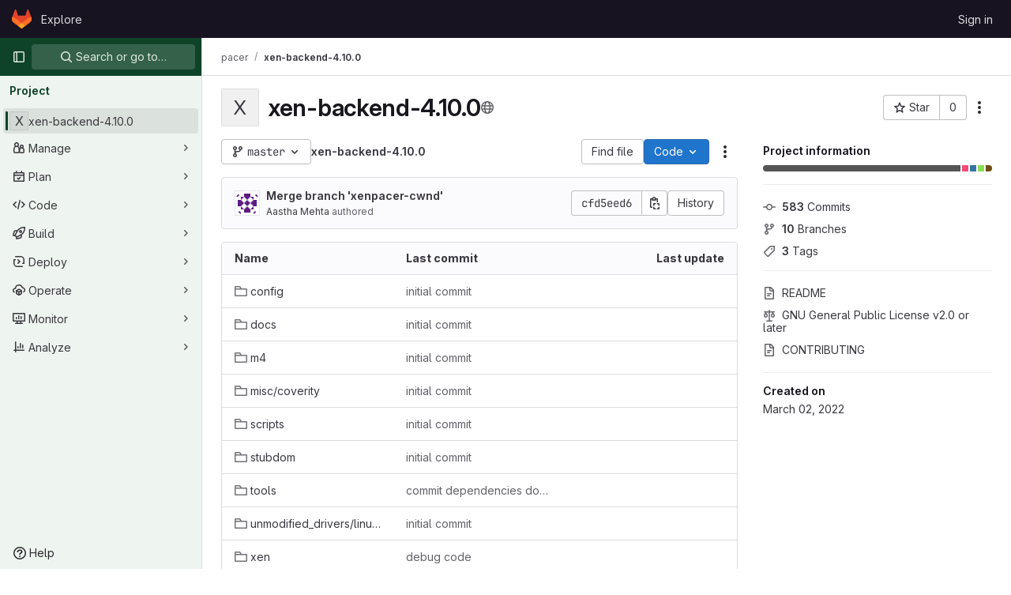

--- FILE ---
content_type: text/javascript; charset=utf-8
request_url: https://gitlab.rts.mpi-sws.org/assets/webpack/treeList.fc0cc4f3.chunk.js
body_size: 82269
content:
(this.webpackJsonp=this.webpackJsonp||[]).push([[843,4,5,202],{"+FvQ":function(e,n,i){"use strict";i.d(n,"b",(function(){return a})),i.d(n,"a",(function(){return r})),i.d(n,"c",(function(){return s})),i.d(n,"d",(function(){return o}));var t=i("04nr");const a=function(e){return{endpoint:e.notesData.draftsPath,data:e}},r=function(e){return{endpoint:e.notesData.draftsPath,data:Object(t.g)(e)}},s=function(e,n){return e[n]?e[n].line_code:""},o=function(e,n){if(null===n)return!0;if("left"===n||"right"===n){const i="left"===n?"right":"left",t=e[n]&&e[n].line_code||"",a=e[i]&&e[i].line_code||"";if(t!==a||"left"===n&&t===a)return!0}return!1}},"+Ohb":function(e,n,i){var t={kind:"Document",definitions:[{kind:"OperationDefinition",operation:"query",name:{kind:"Name",value:"issueParticipants"},variableDefinitions:[{kind:"VariableDefinition",variable:{kind:"Variable",name:{kind:"Name",value:"fullPath"}},type:{kind:"NonNullType",type:{kind:"NamedType",name:{kind:"Name",value:"ID"}}},directives:[]},{kind:"VariableDefinition",variable:{kind:"Variable",name:{kind:"Name",value:"iid"}},type:{kind:"NonNullType",type:{kind:"NamedType",name:{kind:"Name",value:"String"}}},directives:[]},{kind:"VariableDefinition",variable:{kind:"Variable",name:{kind:"Name",value:"getStatus"}},type:{kind:"NamedType",name:{kind:"Name",value:"Boolean"}},defaultValue:{kind:"BooleanValue",value:!1},directives:[]}],directives:[],selectionSet:{kind:"SelectionSet",selections:[{kind:"Field",alias:{kind:"Name",value:"workspace"},name:{kind:"Name",value:"project"},arguments:[{kind:"Argument",name:{kind:"Name",value:"fullPath"},value:{kind:"Variable",name:{kind:"Name",value:"fullPath"}}}],directives:[],selectionSet:{kind:"SelectionSet",selections:[{kind:"Field",name:{kind:"Name",value:"id"},arguments:[],directives:[]},{kind:"Field",alias:{kind:"Name",value:"issuable"},name:{kind:"Name",value:"issue"},arguments:[{kind:"Argument",name:{kind:"Name",value:"iid"},value:{kind:"Variable",name:{kind:"Name",value:"iid"}}}],directives:[],selectionSet:{kind:"SelectionSet",selections:[{kind:"Field",name:{kind:"Name",value:"id"},arguments:[],directives:[]},{kind:"Field",name:{kind:"Name",value:"participants"},arguments:[],directives:[],selectionSet:{kind:"SelectionSet",selections:[{kind:"Field",name:{kind:"Name",value:"nodes"},arguments:[],directives:[],selectionSet:{kind:"SelectionSet",selections:[{kind:"FragmentSpread",name:{kind:"Name",value:"User"},directives:[]},{kind:"FragmentSpread",name:{kind:"Name",value:"UserAvailability"},directives:[{kind:"Directive",name:{kind:"Name",value:"include"},arguments:[{kind:"Argument",name:{kind:"Name",value:"if"},value:{kind:"Variable",name:{kind:"Name",value:"getStatus"}}}]}]}]}}]}}]}}]}}]}}],loc:{start:0,end:451}};t.loc.source={body:'#import "~/graphql_shared/fragments/user.fragment.graphql"\n#import "~/graphql_shared/fragments/user_availability.fragment.graphql"\n\nquery issueParticipants($fullPath: ID!, $iid: String!, $getStatus: Boolean = false) {\n  workspace: project(fullPath: $fullPath) {\n    id\n    issuable: issue(iid: $iid) {\n      id\n      participants {\n        nodes {\n          ...User\n          ...UserAvailability @include(if: $getStatus)\n        }\n      }\n    }\n  }\n}\n',name:"GraphQL request",locationOffset:{line:1,column:1}};var a={};function r(e){return e.filter((function(e){if("FragmentDefinition"!==e.kind)return!0;var n=e.name.value;return!a[n]&&(a[n]=!0,!0)}))}t.definitions=t.definitions.concat(r(i("aBoS").definitions)),t.definitions=t.definitions.concat(r(i("6u3F").definitions));var s={};function o(e,n){for(var i=0;i<e.definitions.length;i++){var t=e.definitions[i];if(t.name&&t.name.value==n)return t}}t.definitions.forEach((function(e){if(e.name){var n=new Set;!function e(n,i){if("FragmentSpread"===n.kind)i.add(n.name.value);else if("VariableDefinition"===n.kind){var t=n.type;"NamedType"===t.kind&&i.add(t.name.value)}n.selectionSet&&n.selectionSet.selections.forEach((function(n){e(n,i)})),n.variableDefinitions&&n.variableDefinitions.forEach((function(n){e(n,i)})),n.definitions&&n.definitions.forEach((function(n){e(n,i)}))}(e,n),s[e.name.value]=n}})),e.exports=t,e.exports.issueParticipants=function(e,n){var i={kind:e.kind,definitions:[o(e,n)]};e.hasOwnProperty("loc")&&(i.loc=e.loc);var t=s[n]||new Set,a=new Set,r=new Set;for(t.forEach((function(e){r.add(e)}));r.size>0;){var d=r;r=new Set,d.forEach((function(e){a.has(e)||(a.add(e),(s[e]||new Set).forEach((function(e){r.add(e)})))}))}return a.forEach((function(n){var t=o(e,n);t&&i.definitions.push(t)})),i}(t,"issueParticipants")},"+YT9":function(e,n){var i={kind:"Document",definitions:[{kind:"FragmentDefinition",name:{kind:"Name",value:"TimelogFragment"},typeCondition:{kind:"NamedType",name:{kind:"Name",value:"Timelog"}},directives:[],selectionSet:{kind:"SelectionSet",selections:[{kind:"Field",name:{kind:"Name",value:"__typename"},arguments:[],directives:[]},{kind:"Field",name:{kind:"Name",value:"id"},arguments:[],directives:[]},{kind:"Field",name:{kind:"Name",value:"timeSpent"},arguments:[],directives:[]},{kind:"Field",name:{kind:"Name",value:"user"},arguments:[],directives:[],selectionSet:{kind:"SelectionSet",selections:[{kind:"Field",name:{kind:"Name",value:"id"},arguments:[],directives:[]},{kind:"Field",name:{kind:"Name",value:"name"},arguments:[],directives:[]}]}},{kind:"Field",name:{kind:"Name",value:"spentAt"},arguments:[],directives:[]},{kind:"Field",name:{kind:"Name",value:"note"},arguments:[],directives:[],selectionSet:{kind:"SelectionSet",selections:[{kind:"Field",name:{kind:"Name",value:"id"},arguments:[],directives:[]},{kind:"Field",name:{kind:"Name",value:"body"},arguments:[],directives:[]}]}},{kind:"Field",name:{kind:"Name",value:"summary"},arguments:[],directives:[]},{kind:"Field",name:{kind:"Name",value:"userPermissions"},arguments:[],directives:[],selectionSet:{kind:"SelectionSet",selections:[{kind:"Field",name:{kind:"Name",value:"adminTimelog"},arguments:[],directives:[]}]}}]}}],loc:{start:0,end:189}};i.loc.source={body:"fragment TimelogFragment on Timelog {\n  __typename\n  id\n  timeSpent\n  user {\n    id\n    name\n  }\n  spentAt\n  note {\n    id\n    body\n  }\n  summary\n  userPermissions {\n    adminTimelog\n  }\n}\n",name:"GraphQL request",locationOffset:{line:1,column:1}};var t={};function a(e,n){for(var i=0;i<e.definitions.length;i++){var t=e.definitions[i];if(t.name&&t.name.value==n)return t}}i.definitions.forEach((function(e){if(e.name){var n=new Set;!function e(n,i){if("FragmentSpread"===n.kind)i.add(n.name.value);else if("VariableDefinition"===n.kind){var t=n.type;"NamedType"===t.kind&&i.add(t.name.value)}n.selectionSet&&n.selectionSet.selections.forEach((function(n){e(n,i)})),n.variableDefinitions&&n.variableDefinitions.forEach((function(n){e(n,i)})),n.definitions&&n.definitions.forEach((function(n){e(n,i)}))}(e,n),t[e.name.value]=n}})),e.exports=i,e.exports.TimelogFragment=function(e,n){var i={kind:e.kind,definitions:[a(e,n)]};e.hasOwnProperty("loc")&&(i.loc=e.loc);var r=t[n]||new Set,s=new Set,o=new Set;for(r.forEach((function(e){o.add(e)}));o.size>0;){var d=o;o=new Set,d.forEach((function(e){s.has(e)||(s.add(e),(t[e]||new Set).forEach((function(e){o.add(e)})))}))}return s.forEach((function(n){var t=a(e,n);t&&i.definitions.push(t)})),i}(i,"TimelogFragment")},"+gZZ":function(e,n,i){"use strict";i("E7T3"),i("NneR");var t=i("1fc5"),a=i("4lAS"),r=i("FkSe"),s=i("lHJB"),o=i("ygVz"),d=i("C83f"),l=i("8Igx"),u=i("7F3p"),c=i("Mp8J"),f=i("Q4Z+"),m=i.n(f),v=i("iM2x"),p=i("rK/1"),h=i("eImg"),k=i("sHIo"),g=i("cDk1"),b=i.n(g),S=i("jEr0"),N=i("ITU6"),y=i("h6C7"),D=i.n(y),_=i("JYQl"),E=i("uQq6"),w=i("b/FR"),T=i("s1D3"),F=i("MV2A"),O=i("/lV4"),I=i("IZAz"),j=i("Fsq/"),P=i("ZHzM"),C=i("+kWK");const A=o.a.mixin();var L={components:{UserAvatarLink:P.a,TimeagoTooltip:j.a,GlIcon:T.a,GlButton:a.a,GlLink:F.a,UserAvatarImage:C.a},directives:{GlTooltip:s.a,SafeHtml:c.a},mixins:[S.a,A],props:{commit:{type:Object,required:!0},historyUrl:{type:String,required:!1,default:""}},data:()=>({showDescription:!1}),computed:{commitDescription(){var e;return null===(e=this.commit)||void 0===e||null===(e=e.descriptionHtml)||void 0===e?void 0:e.replace(/^&#x000A;/,"")},avatarLinkAltText(){return Object(O.j)(Object(O.a)("%{username}'s avatar"),{username:this.commit.authorName})},commitId(){var e;return null===(e=this.commit)||void 0===e||null===(e=e.sha)||void 0===e?void 0:e.substr(0,8)}},methods:{toggleShowDescription(){this.showDescription=!this.showDescription},handleHistoryClick(){this.trackEvent(d.h)}},defaultAvatarUrl:I.a,safeHtmlConfig:{ADD_TAGS:["gl-emoji"]},i18n:{toggleCommitDescription:Object(O.a)("Toggle commit description"),authored:Object(O.a)("authored")}},V=i("tBpV"),x=Object(V.a)(L,(function(){var e=this,n=e._self._c;return n("div",{staticClass:"well-segment !gl-px-4 !gl-py-3"},[n("div",{staticClass:"gl-flex gl-flex-wrap gl-items-center gl-justify-between"},[n("div",{staticClass:"gl-flex gl-items-center gl-gap-3 gl-text-sm"},[e.commit.author?n("user-avatar-link",{attrs:{"link-href":e.commit.author.webPath,"img-src":e.commit.author.avatarUrl,"img-alt":e.avatarLinkAltText,"img-size":32}}):n("user-avatar-image",{attrs:{"img-src":e.commit.authorGravatar||e.$options.defaultAvatarUrl,size:32}}),e._v(" "),n("gl-link",{staticClass:"commit-row-message item-title gl-line-clamp-1 gl-whitespace-normal !gl-break-all",class:{"gl-italic":!e.commit.message},attrs:{href:e.commit.webPath}},[n("gl-icon",{attrs:{name:"commit"}}),e._v("\n        "+e._s(e.commitId)+"\n      ")],1),e._v(" "),n("timeago-tooltip",{staticClass:"gl-text-subtle",attrs:{time:e.commit.authoredDate,"tooltip-placement":"bottom"}})],1),e._v(" "),n("div",{staticClass:"gl-flex gl-items-center gl-gap-3"},[n("gl-button",{directives:[{name:"gl-tooltip",rawName:"v-gl-tooltip"}],staticClass:"text-expander",class:{open:e.showDescription},attrs:{title:e.$options.i18n.toggleCommitDescription,"aria-label":e.$options.i18n.toggleCommitDescription,selected:e.showDescription,icon:"ellipsis_h","data-testid":"text-expander"},on:{click:e.toggleShowDescription}}),e._v(" "),n("gl-button",{attrs:{size:"small","data-testid":"collapsible-commit-history",href:e.historyUrl},on:{click:e.handleHistoryClick}},[e._v("\n        "+e._s(e.__("History"))+"\n      ")])],1)]),e._v(" "),e.showDescription?n("div",{staticClass:"gl-mt-4"},[n("p",{staticClass:"commit-row-message gl-line-clamp-1 gl-whitespace-normal !gl-break-all gl-font-bold",class:{"gl-italic":!e.commit.message}},[e._v("\n      "+e._s(e.commit.titleHtml)+"\n    ")]),e._v(" "),n("div",{staticClass:"committer gl-basis-full gl-truncate gl-text-sm",attrs:{"data-testid":"committer"}},[e.commit.author?n("gl-link",{staticClass:"commit-author-link js-user-link",attrs:{href:e.commit.author.webPath}},[e._v("\n        "+e._s(e.commit.author.name))]):[e._v("\n        "+e._s(e.commit.authorName)+"\n      ")],e._v("\n      "+e._s(e.$options.i18n.authored)+"\n      "),n("timeago-tooltip",{attrs:{time:e.commit.authoredDate,"tooltip-placement":"bottom"}})],2),e._v(" "),e.commit.descriptionHtml?n("pre",{directives:[{name:"safe-html",rawName:"v-safe-html:[$options.safeHtmlConfig]",value:e.commitDescription,expression:"commitDescription",arg:e.$options.safeHtmlConfig}],staticClass:"commit-row-description gl-mb-3 gl-whitespace-pre-wrap"}):e._e()]):e._e()])}),[],!1,null,null,null).exports;const R=o.a.mixin();var q={components:{CiIcon:v.a,CommitInfo:w.a,CollapsibleCommitInfo:x,ClipboardButton:p.a,SignatureBadge:h.a,GlButtonGroup:t.a,GlButton:a.a,GlLoadingIcon:r.a},directives:{GlTooltip:s.a,SafeHtml:c.a},mixins:[S.a,Object(k.a)(),R],apollo:{projectPath:{query:D.a},commit:{query:m.a,variables(){return{projectPath:this.projectPath,ref:this.ref,refType:Object(N.a)(this.refType),path:this.currentPath.replace(/^\//,"")}},update:function(e){var n,i,t;const a=null!==(n=null===(i=e.project)||void 0===i||null===(i=i.repository)||void 0===i?void 0:i.lastCommit)&&void 0!==n?n:{},r=null==a||null===(t=a.pipelines)||void 0===t?void 0:t.edges;return{...a,pipeline:(null==r?void 0:r.length)&&r[0].node}},result(){var e;null!==(e=this.commit)&&void 0!==e&&null!==(e=e.pipeline)&&void 0!==e&&e.id&&this.$apollo.queries.commit.subscribeToMore({document:b.a,variables:{pipelineId:this.commit.pipeline.id},updateQuery(e,{subscriptionData:{data:{ciPipelineStatusUpdated:n}}}){if(n){var i;const t=structuredClone(e);return((null===(i=t.project)||void 0===i||null===(i=i.repository)||void 0===i||null===(i=i.paginatedTree)||void 0===i||null===(i=i.nodes[0])||void 0===i||null===(i=i.lastCommit)||void 0===i||null===(i=i.pipelines)||void 0===i||null===(i=i.edges[0])||void 0===i?void 0:i.node)||{}).detailedStatus=n.detailedStatus,t}return e}})},error(e){throw Object(l.a)("Unexpected error while fetching projectInfo query",e),Object(u.b)(e),e},pollInterval:3e4}},props:{currentPath:{type:String,required:!1,default:""},refType:{type:String,required:!1,default:null},historyUrl:{type:String,required:!1,default:""}},data:()=>({projectPath:"",commit:null}),computed:{isLoading(){return this.$apollo.queries.commit.loading},showCommitId(){var e;return null===(e=this.commit)||void 0===e||null===(e=e.sha)||void 0===e?void 0:e.substr(0,8)}},watch:{currentPath(){this.commit=null}},mounted(){_.a.$on(E.i,this.refetchLastCommit)},beforeDestroy(){_.a.$off(E.i,this.refetchLastCommit)},methods:{refetchLastCommit(){this.$apollo.queries.commit.refetch()},handleHistoryClick(){this.trackEvent(d.h)}}},$=Object(V.a)(q,(function(){var e=this,n=e._self._c;return e.isLoading?n("gl-loading-icon",{staticClass:"gl-m-auto gl-py-6",attrs:{size:"md",color:"dark"}}):e.commit?n("div",[n("commit-info",{staticClass:"gl-hidden sm:gl-flex",attrs:{commit:e.commit}},[n("div",{staticClass:"commit-actions gl-my-2 gl-flex gl-items-start gl-gap-3"},[e.commit.signature?n("signature-badge",{staticClass:"gl-h-7",attrs:{signature:e.commit.signature}}):e._e(),e._v(" "),e.commit.pipeline.id?n("div",{staticClass:"gl-ml-5 gl-flex gl-h-7 gl-items-center"},[n("ci-icon",{staticClass:"gl-mr-2",attrs:{status:e.commit.pipeline.detailedStatus}})],1):e._e(),e._v(" "),n("gl-button-group",{staticClass:"js-commit-sha-group gl-ml-4 gl-flex gl-items-center"},[n("gl-button",{staticClass:"gl-font-monospace dark:!gl-bg-strong",attrs:{label:"","data-testid":"last-commit-id-label"}},[e._v(e._s(e.showCommitId))]),e._v(" "),n("clipboard-button",{staticClass:"input-group-text dark:!gl-border-l-section",attrs:{text:e.commit.sha,title:e.__("Copy commit SHA")}})],1),e._v(" "),n("gl-button",{staticClass:"!gl-ml-0",attrs:{category:"secondary","data-testid":"last-commit-history",href:e.historyUrl},on:{click:e.handleHistoryClick}},[e._v("\n        "+e._s(e.__("History"))+"\n      ")])],1)]),e._v(" "),n("collapsible-commit-info",{staticClass:"gl-block !gl-border-t-0 sm:gl-hidden",attrs:{commit:e.commit,"history-url":e.historyUrl}})],1):e._e()}),[],!1,null,null,null);n.a=$.exports},"+uBb":function(e,n,i){"use strict";i.d(n,"l",(function(){return t})),i.d(n,"H",(function(){return a})),i.d(n,"m",(function(){return r})),i.d(n,"L",(function(){return s})),i.d(n,"v",(function(){return o})),i.d(n,"r",(function(){return d})),i.d(n,"s",(function(){return l})),i.d(n,"w",(function(){return u})),i.d(n,"J",(function(){return c})),i.d(n,"x",(function(){return f})),i.d(n,"o",(function(){return m})),i.d(n,"I",(function(){return v})),i.d(n,"V",(function(){return p})),i.d(n,"b",(function(){return h})),i.d(n,"a",(function(){return k})),i.d(n,"F",(function(){return g})),i.d(n,"R",(function(){return b})),i.d(n,"j",(function(){return S})),i.d(n,"T",(function(){return N})),i.d(n,"D",(function(){return y})),i.d(n,"W",(function(){return D})),i.d(n,"p",(function(){return _})),i.d(n,"t",(function(){return E})),i.d(n,"G",(function(){return w})),i.d(n,"g",(function(){return T})),i.d(n,"X",(function(){return F})),i.d(n,"e",(function(){return O})),i.d(n,"E",(function(){return I})),i.d(n,"O",(function(){return j})),i.d(n,"K",(function(){return P})),i.d(n,"N",(function(){return C})),i.d(n,"z",(function(){return A})),i.d(n,"S",(function(){return L})),i.d(n,"k",(function(){return V})),i.d(n,"i",(function(){return x})),i.d(n,"h",(function(){return R})),i.d(n,"A",(function(){return q})),i.d(n,"C",(function(){return $})),i.d(n,"q",(function(){return U})),i.d(n,"c",(function(){return M})),i.d(n,"P",(function(){return B})),i.d(n,"u",(function(){return G})),i.d(n,"M",(function(){return z})),i.d(n,"y",(function(){return H})),i.d(n,"U",(function(){return W})),i.d(n,"f",(function(){return Q})),i.d(n,"Q",(function(){return K})),i.d(n,"B",(function(){return Y})),i.d(n,"d",(function(){return Z})),i.d(n,"n",(function(){return J}));const t="SET_BASE_CONFIG",a="SET_LOADING",r="SET_BATCH_LOADING_STATE",s="SET_RETRIEVING_BATCHES",o="SET_DIFF_METADATA",d="SET_DIFF_DATA_BATCH",l="SET_DIFF_FILES",u="SET_DIFF_TREE_ENTRY",c="SET_MR_FILE_REVIEWS",f="SET_DIFF_VIEW_TYPE",m="SET_COVERAGE_DATA",v="SET_MERGE_REQUEST_DIFFS",p="TOGGLE_LINE_HAS_FORM",h="ADD_CONTEXT_LINES",k="ADD_COLLAPSED_DIFFS",g="SET_LINE_DISCUSSIONS_FOR_FILE",b="TOGGLE_FILE_DISCUSSION_EXPAND",S="REMOVE_LINE_DISCUSSIONS_FOR_FILE",N="TOGGLE_FOLDER_OPEN",y="SET_FOLDER_OPEN",D="TREE_ENTRY_DIFF_LOADING",_="SET_CURRENT_DIFF_FILE",E="SET_DIFF_FILE_VIEWED",w="SET_LINKED_FILE_HASH",T="OPEN_DIFF_FILE_COMMENT_FORM",F="UPDATE_DIFF_FILE_COMMENT_FORM",O="CLOSE_DIFF_FILE_COMMENT_FORM",I="SET_HIGHLIGHTED_ROW",j="SET_TREE_DATA",P="SET_RENDER_TREE_LIST",C="SET_SHOW_WHITESPACE",A="SET_FILE_BY_FILE",L="TOGGLE_FILE_FINDER_VISIBLE",V="REQUEST_FULL_DIFF",x="RECEIVE_FULL_DIFF_SUCCESS",R="RECEIVE_FULL_DIFF_ERROR",q="SET_FILE_COLLAPSED",$="SET_FILE_FORCED_OPEN",U="SET_CURRENT_VIEW_DIFF_FILE_LINES",M="ADD_CURRENT_VIEW_DIFF_FILE_LINES",B="TOGGLE_DIFF_FILE_RENDERING_MORE",G="SET_DIFF_FILE_VIEWER",z="SET_SHOW_SUGGEST_POPOVER",H="SET_EXPAND_ALL_DIFF_DISCUSSIONS",W="TOGGLE_LINE_DISCUSSIONS",Q="DISABLE_VIRTUAL_SCROLLING",K="TOGGLE_FILE_COMMENT_FORM",Y="SET_FILE_COMMENT_FORM",Z="ADD_DRAFT_TO_FILE",J="SET_COLLAPSED_STATE_FOR_ALL_FILES"},"//4W":function(e,n,i){var t={kind:"Document",definitions:[{kind:"OperationDefinition",operation:"query",name:{kind:"Name",value:"workspaceAutocompleteUsersSearch"},variableDefinitions:[{kind:"VariableDefinition",variable:{kind:"Variable",name:{kind:"Name",value:"search"}},type:{kind:"NonNullType",type:{kind:"NamedType",name:{kind:"Name",value:"String"}}},directives:[]},{kind:"VariableDefinition",variable:{kind:"Variable",name:{kind:"Name",value:"fullPath"}},type:{kind:"NonNullType",type:{kind:"NamedType",name:{kind:"Name",value:"ID"}}},directives:[]},{kind:"VariableDefinition",variable:{kind:"Variable",name:{kind:"Name",value:"isProject"}},type:{kind:"NamedType",name:{kind:"Name",value:"Boolean"}},defaultValue:{kind:"BooleanValue",value:!0},directives:[]}],directives:[],selectionSet:{kind:"SelectionSet",selections:[{kind:"Field",alias:{kind:"Name",value:"groupWorkspace"},name:{kind:"Name",value:"group"},arguments:[{kind:"Argument",name:{kind:"Name",value:"fullPath"},value:{kind:"Variable",name:{kind:"Name",value:"fullPath"}}}],directives:[{kind:"Directive",name:{kind:"Name",value:"skip"},arguments:[{kind:"Argument",name:{kind:"Name",value:"if"},value:{kind:"Variable",name:{kind:"Name",value:"isProject"}}}]}],selectionSet:{kind:"SelectionSet",selections:[{kind:"Field",name:{kind:"Name",value:"id"},arguments:[],directives:[]},{kind:"Field",alias:{kind:"Name",value:"users"},name:{kind:"Name",value:"autocompleteUsers"},arguments:[{kind:"Argument",name:{kind:"Name",value:"search"},value:{kind:"Variable",name:{kind:"Name",value:"search"}}}],directives:[],selectionSet:{kind:"SelectionSet",selections:[{kind:"FragmentSpread",name:{kind:"Name",value:"User"},directives:[]},{kind:"FragmentSpread",name:{kind:"Name",value:"UserAvailability"},directives:[]}]}}]}},{kind:"Field",alias:{kind:"Name",value:"workspace"},name:{kind:"Name",value:"project"},arguments:[{kind:"Argument",name:{kind:"Name",value:"fullPath"},value:{kind:"Variable",name:{kind:"Name",value:"fullPath"}}}],directives:[],selectionSet:{kind:"SelectionSet",selections:[{kind:"Field",name:{kind:"Name",value:"id"},arguments:[],directives:[]},{kind:"Field",alias:{kind:"Name",value:"users"},name:{kind:"Name",value:"autocompleteUsers"},arguments:[{kind:"Argument",name:{kind:"Name",value:"search"},value:{kind:"Variable",name:{kind:"Name",value:"search"}}}],directives:[],selectionSet:{kind:"SelectionSet",selections:[{kind:"FragmentSpread",name:{kind:"Name",value:"User"},directives:[]},{kind:"FragmentSpread",name:{kind:"Name",value:"UserAvailability"},directives:[]}]}}]}}]}}],loc:{start:0,end:552}};t.loc.source={body:'#import "../fragments/user.fragment.graphql"\n#import "~/graphql_shared/fragments/user_availability.fragment.graphql"\n\nquery workspaceAutocompleteUsersSearch(\n  $search: String!\n  $fullPath: ID!\n  $isProject: Boolean = true\n) {\n  groupWorkspace: group(fullPath: $fullPath) @skip(if: $isProject) {\n    id\n    users: autocompleteUsers(search: $search) {\n      ...User\n      ...UserAvailability\n    }\n  }\n  workspace: project(fullPath: $fullPath) {\n    id\n    users: autocompleteUsers(search: $search) {\n      ...User\n      ...UserAvailability\n    }\n  }\n}\n',name:"GraphQL request",locationOffset:{line:1,column:1}};var a={};function r(e){return e.filter((function(e){if("FragmentDefinition"!==e.kind)return!0;var n=e.name.value;return!a[n]&&(a[n]=!0,!0)}))}t.definitions=t.definitions.concat(r(i("aBoS").definitions)),t.definitions=t.definitions.concat(r(i("6u3F").definitions));var s={};function o(e,n){for(var i=0;i<e.definitions.length;i++){var t=e.definitions[i];if(t.name&&t.name.value==n)return t}}t.definitions.forEach((function(e){if(e.name){var n=new Set;!function e(n,i){if("FragmentSpread"===n.kind)i.add(n.name.value);else if("VariableDefinition"===n.kind){var t=n.type;"NamedType"===t.kind&&i.add(t.name.value)}n.selectionSet&&n.selectionSet.selections.forEach((function(n){e(n,i)})),n.variableDefinitions&&n.variableDefinitions.forEach((function(n){e(n,i)})),n.definitions&&n.definitions.forEach((function(n){e(n,i)}))}(e,n),s[e.name.value]=n}})),e.exports=t,e.exports.workspaceAutocompleteUsersSearch=function(e,n){var i={kind:e.kind,definitions:[o(e,n)]};e.hasOwnProperty("loc")&&(i.loc=e.loc);var t=s[n]||new Set,a=new Set,r=new Set;for(t.forEach((function(e){r.add(e)}));r.size>0;){var d=r;r=new Set,d.forEach((function(e){a.has(e)||(a.add(e),(s[e]||new Set).forEach((function(e){r.add(e)})))}))}return a.forEach((function(n){var t=o(e,n);t&&i.definitions.push(t)})),i}(t,"workspaceAutocompleteUsersSearch")},"/ode":function(e,n,i){"use strict";i.d(n,"a",(function(){return _}));var t=i("G3fq"),a=i.n(t),r=i("d+lS"),s=i.n(r),o=(i("B++/"),i("z6RN"),i("47t/"),i("v2fZ"),i("RFHG"),i("xuo1"),i("3UXl"),i("iyoE"),i("86Lb"),i("UezY"),i("hG7+"),i("++os"),i("whUo"),i("ZzK0"),i("BzOf"),i("eVUo")),d=i("EmJ/"),l=i.n(d),u=i("KlFr"),c=i("NmEs"),f=i("tDP3"),m=i("nc9B"),v=i("jlnU"),p=i("5yoc"),h=i("2ibD"),k=i("1OWu"),g=i("/lV4");const b="transitionend webkitTransitionEnd oTransitionEnd MSTransitionEnd",S=/(?:, and | and |, )/,N={activity:"Activity",people:"People",nature:"Nature",food:"Food",travel:"Travel",objects:"Objects",symbols:"Symbols",flags:"Flags"};class y{constructor(e){this.emoji=e,this.eventListeners=[],this.toggleButtonSelector=".js-add-award",this.menuClass="js-award-emoji-menu"}bindEvents(){var e=this;const n=this.targetContainerEl?l()(this.targetContainerEl):l()(document);this.registerEventListener("one",n,"mouseenter focus",this.toggleButtonSelector,"mouseenter focus",(function(){0===l()("."+e.menuClass).length&&requestAnimationFrame((function(){e.createEmojiMenu()}))})),this.registerEventListener("on",n,"click",this.toggleButtonSelector,(function(n){n.stopPropagation(),n.preventDefault(),e.showEmojiMenu(l()(n.currentTarget))})),this.registerEventListener("on",l()("html"),"click",(function(n){l()(n.target).closest("."+e.menuClass).length||(l()(".js-awards-block.current").removeClass("current"),l()("."+e.menuClass).is(":visible")&&(l()(e.toggleButtonSelector+".is-active").removeClass("is-active"),e.hideMenuElement(l()("."+e.menuClass))))}));const i=`.js-awards-block .js-emoji-btn, .${this.menuClass} .js-emoji-btn`;this.registerEventListener("on",n,"click",i,(function(n){n.preventDefault();const i=l()(n.currentTarget),t=i.find("gl-emoji"),a=i.find(".icon"),r=(t.length?t:a).data("name");i.closest(".js-awards-block").addClass("current"),e.addAward(e.getVotesBlock(),e.getAwardUrl(),r)}))}registerEventListener(e="on",n,...i){n[e].call(n,...i),this.eventListeners.push({element:n,args:i})}showEmojiMenu(e){var n=this;e.hasClass("js-note-emoji")?e.closest(".note").find(".js-awards-block").addClass("current"):e.closest(".js-awards-block").addClass("current");const i=l()("."+this.menuClass);i.length?i.is(".is-visible")?(e.removeClass("is-active"),this.hideMenuElement(i),l()(".js-emoji-menu-search").blur()):(e.addClass("is-active"),this.positionMenu(i,e),this.showMenuElement(i),l()(".js-emoji-menu-search").focus()):(e.addClass("is-loading is-active"),this.createEmojiMenu((function(){const i=l()("."+n.menuClass);return e.removeClass("is-loading"),n.positionMenu(i,e),setTimeout((function(){n.showMenuElement(i),l()(".js-emoji-menu-search").focus()}),200)})))}createEmojiMenu(e){if(this.isCreatingEmojiMenu)return;this.isCreatingEmojiMenu=!0;const n=this.emoji.getEmojiCategoryMap(),i=Object.keys(n)[0],t=n[i],a=this.renderCategory(N[i],t),r=this.getFrequentlyUsedEmojis();let s="";r.length>0&&(s=this.renderCategory("Frequently used",r,{frequentEmojis:!0}));const o=`\n      <div class="emoji-menu ${this.menuClass}">\n        <input type="text" name="emoji-menu-search" value="" class="js-emoji-menu-search emoji-search search-input form-control" placeholder="Search emoji" />\n\n        <div class="emoji-menu-content">\n          ${s}\n          ${a}\n        </div>\n      </div>\n    `;(this.targetContainerEl?this.targetContainerEl:document.body).insertAdjacentHTML("beforeend",o),this.addRemainingEmojiMenuCategories(),this.setupSearch(),e&&e()}addRemainingEmojiMenuCategories(){var e=this;if(this.isAddingRemainingEmojiMenuCategories)return;this.isAddingRemainingEmojiMenuCategories=!0;const n=this.emoji.getEmojiCategoryMap(),i=document.querySelector("."+this.menuClass),t=i.querySelector(".emoji-menu-content");Object.keys(n).slice(1).reduce((function(i,a){return i.then((function(){return new Promise((function(i){const r=n[a],s=e.renderCategory(N[a],r);requestAnimationFrame((function(){t.insertAdjacentHTML("beforeend",s),i()}))}))}))}),Promise.resolve()).then((function(){i&&i.dispatchEvent(new CustomEvent("build-emoji-menu-finish"))})).catch((function(e){throw t.insertAdjacentHTML("beforeend","<p>We encountered an error while adding the remaining categories</p>"),new Error("Error occurred in addRemainingEmojiMenuCategories: "+e.message)}))}renderCategory(e,n,i={}){var t=this;return`\n      <h5 class="emoji-menu-title">\n        ${a()(e)}\n      </h5>\n      <ul class="clearfix emoji-menu-list ${i.frequentEmojis?"frequent-emojis":""}">\n        ${n.map((function(e){return`\n          <li class="emoji-menu-list-item">\n            <button class="emoji-menu-btn text-center js-emoji-btn" type="button">\n              ${t.emoji.glEmojiTag(e,{sprite:!0})}\n            </button>\n          </li>\n        `})).join("\n")}\n      </ul>\n    `}positionMenu(e,n){if(this.targetContainerEl)return e.css({top:n.outerHeight()+"px"});const i=n.data("position"),t={top:n.offset().top+n.outerHeight()+"px"};return"xs"===o.a.getBreakpointSize()||"sm"===o.a.getBreakpointSize()?t.left="5%":"right"===i?(t.left=n.offset().left-e.outerWidth()+20+"px",e.addClass("is-aligned-right")):(t.left=n.offset().left+"px",e.removeClass("is-aligned-right")),e.css(t)}addAward(e,n,i,t){var a=this;const r=e.closest(".js-noteable-awards").length;if(Object(k.h)()&&!r){const n=e.attr("id").replace("note_","");this.hideMenuElement(l()("."+this.menuClass)),l()(this.toggleButtonSelector+".is-active").removeClass("is-active");const t=new CustomEvent("toggleAward",{detail:{awardName:i,noteId:n}});document.querySelector(".js-vue-notes-event").dispatchEvent(t)}const s=this.emoji.normalizeEmojiName(i),o=this.findEmojiIcon(e,s).closest("button");return this.postEmoji(o,n,s,(function(){return a.addAwardToEmojiBar(e,s),"function"==typeof t?t():void 0})),this.hideMenuElement(l()("."+this.menuClass)),l()(this.toggleButtonSelector+".is-active").removeClass("is-active")}addAwardToEmojiBar(e,n){this.addEmojiToFrequentlyUsedList(n);const i=this.emoji.normalizeEmojiName(n),t=this.findEmojiIcon(e,i).closest("button");if(t.length>0)if(this.isActive(t))this.decrementCounter(t,i);else{const n=t.find(".js-counter");n.text(parseInt(n.text(),10)+1),t.addClass("active"),this.addYouToUserList(e,i),this.animateEmoji(t)}else e.removeClass("hidden"),this.createEmoji(e,i)}getVotesBlock(){if(Object(k.h)()){const e=l()(this.toggleButtonSelector+".is-active").closest(".note.timeline-entry");if(e.length)return e}const e=l()(".js-awards-block.current");let n=e;return 0===e.length&&(n=l()(".js-awards-block").eq(0)),n}getAwardUrl(){return this.getVotesBlock().data("awardUrl")}isActive(e){return e.hasClass("active")}decrementCounter(e,n){const i=l()(".js-counter",e),t=parseInt(i.text(),10);return t>1?(i.text(t-1),this.removeYouFromUserList(e)):n===p.i||n===p.h?(Object(m.b)(e),i.text("0"),this.removeYouFromUserList(e),e.parents(".note").length&&this.removeEmoji(e)):this.removeEmoji(e),e.removeClass("active")}removeEmoji(e){Object(m.b)(e),e.remove();const n=this.getVotesBlock();0===n.find(".js-emoji-btn").length&&n.addClass("hidden")}getAwardTooltip(e){return e.attr("data-original-title")||e.attr("data-title")||""}toSentence(e){let n;return n=e.length<=2?e.join(" and "):`${e.slice(0,-1).join(", ")}, and ${e[e.length-1]}`,n}removeYouFromUserList(e){const n=e,i=this.getAwardTooltip(n).split(S);return i.splice(i.indexOf("You"),1),n.closest(".js-emoji-btn").removeData("title").removeAttr("data-title").removeAttr("data-original-title").attr("title",this.toSentence(i)),Object(m.c)(n),n}addYouToUserList(e,n){const i=this.findEmojiIcon(e,n).closest("button"),t=this.getAwardTooltip(i);let a=[];return t&&(a=t.trim().split(S)),a.unshift("You"),i.attr("title",this.toSentence(a)),Object(m.c)(i),i}createAwardButtonForVotesBlock(e,n){const i=`\n      <button class="gl-button btn btn-default award-control js-emoji-btn has-tooltip active" title="You">\n        ${this.emoji.glEmojiTag(n)}\n        <span class="award-control-text js-counter">1</span>\n      </button>\n    `,t=l()(i);t.insertBefore(e.find(".js-award-holder")).find(".emoji-icon").data("name",n),this.animateEmoji(t),e.removeClass("current")}animateEmoji(e){e.addClass("pulse animated once short"),this.registerEventListener("on",e,"animationend webkitAnimationEnd MSAnimationEnd oAnimationEnd",(function(e){l()(e.currentTarget).removeClass("pulse animated once short")}))}createEmoji(e,n){var i=this;l()("."+this.menuClass).length&&this.createAwardButtonForVotesBlock(e,n),this.createEmojiMenu((function(){i.createAwardButtonForVotesBlock(e,n)}))}postEmoji(e,n,i,t){h.a.post(n,{name:i}).then((function({data:e}){e.ok&&t()})).catch((function(){return Object(v.createAlert)({message:Object(g.a)("Something went wrong on our end.")})}))}findEmojiIcon(e,n){return e.find(`.js-emoji-btn [data-name="${n}"]`)}scrollToAwards(){Object(c.M)(".awards",{offset:-110})}addEmojiToFrequentlyUsedList(e){this.emoji.isEmojiNameValid(e)&&(this.frequentlyUsedEmojis=s()(this.getFrequentlyUsedEmojis().concat(e)),localStorage.setItem(p.j,this.frequentlyUsedEmojis.join(",")))}getFrequentlyUsedEmojis(){var e=this;return this.frequentlyUsedEmojis||function(){const n=s()((localStorage.getItem(p.j)||"").split(","));return e.frequentlyUsedEmojis=n.filter((function(n){return e.emoji.isEmojiNameValid(n)})),e.frequentlyUsedEmojis}()}setupSearch(){var e=this;const n=l()(".js-emoji-menu-search");this.registerEventListener("on",n,"input",(function(n){const i=l()(n.target).val().trim();e.searchEmojis(i)}));const i=l()("."+this.menuClass);this.registerEventListener("on",i,b,(function(n){n.target===n.currentTarget&&e.searchEmojis("")}))}searchEmojis(e){if(l()(".js-emoji-menu-search").val(e),l()("ul.emoji-menu-search, h5.emoji-search-title").remove(),e.length>0){const n=l()('<h5 class="emoji-search-title"/>').text("Search results"),i=this.findMatchingEmojiElements(e).show(),t=l()("<ul>").addClass("emoji-menu-list emoji-menu-search").append(i);l()(".emoji-menu-content ul, .emoji-menu-content h5").hide(),l()(".emoji-menu-content").append(n).append(t)}else l()(".emoji-menu-content").children().show()}getEmojiScore(e,n){const i=l()(n).find("[data-name]").get(0),t=e.filter((function(e){return e.emoji.name===i.dataset.name}))[0];return i.dataset.score=t.score,t.score}sortEmojiElements(e,n){var i=this;const t=new WeakMap;return n.sort((function(n,a){let r=t.get(n),s=t.get(a);return r||(r=i.getEmojiScore(e,n),t.set(n,r)),s||(s=i.getEmojiScore(e,a),t.set(a,s)),r-s}))}findMatchingEmojiElements(e){const n=this.emoji.searchEmoji(e).map((function(e){return{...e,score:Object(u.a)(e.emoji.name,e.score)}})),i=n.map((function(e){return e.emoji.name})),t=l()(".emoji-menu-list:not(.frequent-emojis) [data-name]").filter((function(e,n){return i.indexOf(n.dataset.name)>=0}));return this.sortEmojiElements(n,t.closest("li").clone())}showMenuElement(e){return e.addClass("is-rendered"),Promise.resolve().then((function(){return e.addClass("is-visible")}))}hideMenuElement(e){e.on(b,(function(n){n.currentTarget===n.target&&e.removeClass("is-rendered").off(b)})),e.removeClass("is-visible")}destroy(){this.eventListeners.forEach((function(e){e.element.off.call(e.element,...e.args)})),l()("."+this.menuClass).remove()}}let D=null;function _(e=!1){return D&&!e||(D=f.initEmojiMap().then((function(){const e=new y(f);return e.bindEvents(),e}))),D}},"04nr":function(e,n,i){"use strict";i.d(n,"n",(function(){return b})),i.d(n,"d",(function(){return S})),i.d(n,"g",(function(){return N})),i.d(n,"h",(function(){return y})),i.d(n,"i",(function(){return _})),i.d(n,"r",(function(){return E})),i.d(n,"b",(function(){return w})),i.d(n,"a",(function(){return T})),i.d(n,"s",(function(){return F})),i.d(n,"q",(function(){return P})),i.d(n,"p",(function(){return L})),i.d(n,"f",(function(){return V})),i.d(n,"k",(function(){return x})),i.d(n,"e",(function(){return R})),i.d(n,"c",(function(){return q})),i.d(n,"j",(function(){return $})),i.d(n,"t",(function(){return U})),i.d(n,"l",(function(){return M})),i.d(n,"o",(function(){return B})),i.d(n,"m",(function(){return G}));var t=i("VNnR"),a=i.n(t),r=i("Ur9C"),s=i.n(r),o=(i("v2fZ"),i("B++/"),i("z6RN"),i("47t/"),i("3UXl"),i("iyoE"),i("ZzK0"),i("BzOf"),i("RFHG"),i("xuo1"),i("aFm2"),i("R9qC"),i("UezY"),i("hG7+"),i("BAGK")),d=i("pIt4"),l=i("Gtn5"),u=i("LlB7");const c=function(e){return["new","new-nonewline"].includes(e.type)},f=function(e){return["old","old-nonewline"].includes(e.type)},m=function(e){return!e.type},v=function(e){return["match",d.E,"new-nonewline","old-nonewline"].includes(e.type)},p=function(e){return[d.e,d.f].includes(e.type)},h=function(e){return e.type===d.d},k=function(e){return e.type===d.g},g=function(e){return e.type===d.h},b=function(e,n){let i=null,t=-1;const a=[];let r=0;for(let s=0,o=e.length,l=0;s<o;s+=1){const o=e[s];if(o.chunk=r,v(o)&&o.type!==d.E&&(r+=1),f(o)||k(o)||n)a.push({[d.O]:o,[d.P]:null}),null===i&&(i=l),l+=1;else if(c(o)||g(o))if(null!==i){a[i].right=o;const e=i+1;i=e<l?e:null}else a.push({[d.O]:null,[d.P]:o}),i=null,l+=1;else(v(o)||m(o)||p(o)||h(o)&&n)&&(t<=0?(a.push({[d.O]:o,[d.P]:!n&&o}),!n&&p(o)&&(t=l),i=null,l+=1):(a[t][d.P]=o,t=-1))}return a};function S(e,n,i="file_hash"){return e.find((function(e){return e[i]===n}))}function N(e){const{commit:n,note:i,noteableType:t,noteableData:a,diffFile:r,noteTargetLine:s,diffViewType:o,linePosition:l,positionType:u,lineRange:c,showWhitespace:f}=e,m=JSON.stringify({base_sha:r.diff_refs.base_sha,start_sha:r.diff_refs.start_sha,head_sha:r.diff_refs.head_sha,old_path:r.old_path,new_path:r.new_path,position_type:u||d.hb,old_line:s?s.old_line:null,new_line:s?s.new_line:null,x:e.x,y:e.y,width:e.width,height:e.height,line_range:c,ignore_whitespace_change:!r.whitespaceOnlyChange&&!f});return{view:o,line_type:l===d.P?d.W:d.Z,merge_request_diff_head_sha:r.diff_refs.head_sha,in_reply_to_discussion_id:"",note_project_id:"",target_type:a.targetType,target_id:a.id,return_discussion:!0,note:{note:i,position:m,noteable_type:t,noteable_id:a.id,commit_id:n&&n.id,type:r.diff_refs.start_sha&&r.diff_refs.head_sha?d.r:d.L,line_code:s?s.line_code:null}}}function y(e){const n=N(e);return{endpoint:e.noteableData.create_note_path,data:n}}const D=function(e,n){const{oldLineNumber:i,newLineNumber:t}=n;return e.findIndex((function(e){return e.old_line===i&&e.new_line===t}))},_=function(e,n){return D(e[d.J],n)};function E(e,n,i){const t=D(e[d.J],n),a=i?1:-1;t>-1&&e[d.J].splice(t+a,1)}function w(e,n,i,t,a){const{oldLineNumber:r,newLineNumber:s}=n,o=e.length;let l=-1;const u=e.map((function(e,n){return e.type===d.Q?l=n:Object.assign(e,{old_line:i?r+n+1:r+n-o,new_line:i?s+n+1:s+n-o}),e}));if(l>-1){const e=u[l];let n;n=t?a:i?u[l-1]:u[l+1],Object.assign(e,{meta_data:{old_pos:n.old_line,new_pos:n.new_line}})}return u}function T(e){!function(e){const{inlineLines:n,contextLines:i,lineNumbers:t,isExpandDown:a}=e,r=a?1:0;if(!a&&e.bottom)n.push(...i);else{const e=D(n,t);n.splice(e+r,0,...i)}}(e)}function F(e={}){delete e.text;const n={...e};if(e.rich_text){const i=n.rich_text.charAt(0);" "!==i&&"+"!==i&&"-"!==i||(n.rich_text=e.rich_text.substring(1))}return n}function O(e,n){const i=e[d.J],t=!i.length;return{...e,[d.J]:t?n[d.J]:i,parallel_diff_lines:null,collapsed:n.collapsed}}function I(e){const n=!e[d.J];return Object.assign(e,{[d.J]:n?[]:e[d.J],parallel_diff_lines:null}),e}function j(e,n){const i={brokenSymlink:n.brokenSymlink,brokenLineCode:!e.line_code,fileOnlyMoved:n.renamed_file&&0===n.added_lines&&0===n.removed_lines};var t;e.alreadyPrepared||Object.assign(e,{commentsDisabled:Boolean(i.brokenSymlink||i.fileOnlyMoved||i.brokenLineCode),rich_text:(t=e.rich_text,t?t.replace(/^[+ -]/,""):void 0),discussionsExpanded:!1,discussions:[],hasForm:!1,text:void 0,alreadyPrepared:!0,problems:i})}function P({line:e,diffFile:n,index:i=0}){const t=i+1,a={...e,line_code:`${n.file_hash}_${t}_${t}`,new_line:t,old_line:t};return j(a,n),a}function C(e){return e[d.J].forEach((function(n){return j(n,e)})),e}function A(e){var n;return Object.assign(e,{isShowingFullFile:!1,isLoadingFullFile:!1,discussions:[],renderingLines:!1,whitespaceOnlyChange:null===(n=e.viewer)||void 0===n?void 0:n.whitespace_only}),e}function L({diff:e,priorFiles:n=[],meta:i=!1,updatePosition:t=!1}){const a=[function(e,n,t){return Object(l.i)({file:e,index:n,allFiles:t,meta:i})},I,C,A];return function(e,n){const i=e.reduce((function(e,i){const t=function(e){return`${e.content_sha}-${e.file_hash}`}(i);if(n&&t in e){const n=e[t];return delete e[t],{...e,[t]:n}}return{...e,[t]:e[t]?O(e[t],i):i}}),{});return Object.values(i)}([...n,...(e.diff_files||[]).map((function(e,n,i){return a.reduce((function(e,t){return t(e,n,i)}),e)}))],t)}function V(e){return e.reduce((function(e,n){return n[d.J].forEach((function(i){e.push({file:n,line:i})})),e}),[]).reduce((function(e,{file:n,line:i}){return i.line_code&&(e[i.line_code]={base_sha:n.diff_refs.base_sha,head_sha:n.diff_refs.head_sha,start_sha:n.diff_refs.start_sha,new_path:n.new_path,old_path:n.old_path,old_line:i.old_line,new_line:i.new_line,line_range:null,line_code:i.line_code,position_type:"text"}),e}),{})}function x({discussion:e,diffPosition:n,latestDiff:i}){if(!n)return!1;const{line_code:t,...r}=n,{line_range:s,...o}=r;if(e.original_position&&e.position){const n=function(e){const{line_range:n,...i}=e;return i};return[e.original_position,e.position,...e.positions||[]].map(n).some((function(e){return a()(e,o)}))}return i&&e.active&&t===e.line_code}const R=function(e){var n,i;const t=Object.keys(o.f).find((function(n){return e[n+"_file"]}));return o.f[t]||(null===(n=e.viewer)||void 0===n?void 0:n.name)===o.h.mode_changed&&o.h.mode_changed||(null===(i=e.viewer)||void 0===i?void 0:i.name)===o.h.no_preview&&o.h.no_preview||o.f.replaced},q=function({diffLines:e,data:n,typeKey:i,oldLineKey:t,newLineKey:a,mapLine:r}){const o=n.length,d=[];for(let l=0,u=e.length;l<u;l+=1){const u=e[l];if("match"===s()(i)(u)){const i=e[l-1],u=e[l+1],c=s()(a),f=c(i)||0,m=c(u)-1||o;d.push(...n.slice(f,m).map((function(e,n){return r({line:Object.assign(e,{hasForm:!1,discussions:[]}),oldLine:(s()(t)(i)||0)+n+1,newLine:(c(i)||0)+n+1})})))}else d.push(u)}return d},$=function(e){return requestIdleCallback(e)};const U=function(e,n,i){(function(e,n){return e[d.J].filter((function(e){return e.line_code===n}))})(e,n).forEach(i)};function M(e=""){return e.replace(/^#/,"").startsWith("note")}function B(e="",n=""){const i=e.replace(/^#/,""),t=M(i),a=Object(u.a)({input:i});let r=a;return t&&n?r=n:!function(e=""){return e.replace(/^#/,"").startsWith("diff-content")}(i)?a&&!t||(r=null):r=i.replace("diff-content-",""),r}function G({priorEntries:e,loadedFiles:n}){const i={...e};return n.forEach((function(e){const n=i[e.new_path];n&&(n.diffLoaded=!0,n.diffLoading=!1)})),i}},"0B+q":function(e,n,i){var t={kind:"Document",definitions:[{kind:"OperationDefinition",operation:"query",name:{kind:"Name",value:"epicLabels"},variableDefinitions:[{kind:"VariableDefinition",variable:{kind:"Variable",name:{kind:"Name",value:"fullPath"}},type:{kind:"NonNullType",type:{kind:"NamedType",name:{kind:"Name",value:"ID"}}},directives:[]},{kind:"VariableDefinition",variable:{kind:"Variable",name:{kind:"Name",value:"iid"}},type:{kind:"NamedType",name:{kind:"Name",value:"ID"}},directives:[]}],directives:[],selectionSet:{kind:"SelectionSet",selections:[{kind:"Field",alias:{kind:"Name",value:"workspace"},name:{kind:"Name",value:"group"},arguments:[{kind:"Argument",name:{kind:"Name",value:"fullPath"},value:{kind:"Variable",name:{kind:"Name",value:"fullPath"}}}],directives:[],selectionSet:{kind:"SelectionSet",selections:[{kind:"Field",name:{kind:"Name",value:"id"},arguments:[],directives:[]},{kind:"Field",alias:{kind:"Name",value:"issuable"},name:{kind:"Name",value:"epic"},arguments:[{kind:"Argument",name:{kind:"Name",value:"iid"},value:{kind:"Variable",name:{kind:"Name",value:"iid"}}}],directives:[],selectionSet:{kind:"SelectionSet",selections:[{kind:"Field",name:{kind:"Name",value:"id"},arguments:[],directives:[]},{kind:"Field",name:{kind:"Name",value:"labels"},arguments:[],directives:[],selectionSet:{kind:"SelectionSet",selections:[{kind:"Field",name:{kind:"Name",value:"nodes"},arguments:[],directives:[],selectionSet:{kind:"SelectionSet",selections:[{kind:"FragmentSpread",name:{kind:"Name",value:"Label"},directives:[]}]}}]}}]}}]}}]}}],loc:{start:0,end:276}};t.loc.source={body:'#import "~/graphql_shared/fragments/label.fragment.graphql"\n\nquery epicLabels($fullPath: ID!, $iid: ID) {\n  workspace: group(fullPath: $fullPath) {\n    id\n    issuable: epic(iid: $iid) {\n      id\n      labels {\n        nodes {\n          ...Label\n        }\n      }\n    }\n  }\n}\n',name:"GraphQL request",locationOffset:{line:1,column:1}};var a={};t.definitions=t.definitions.concat(i("30z/").definitions.filter((function(e){if("FragmentDefinition"!==e.kind)return!0;var n=e.name.value;return!a[n]&&(a[n]=!0,!0)})));var r={};function s(e,n){for(var i=0;i<e.definitions.length;i++){var t=e.definitions[i];if(t.name&&t.name.value==n)return t}}t.definitions.forEach((function(e){if(e.name){var n=new Set;!function e(n,i){if("FragmentSpread"===n.kind)i.add(n.name.value);else if("VariableDefinition"===n.kind){var t=n.type;"NamedType"===t.kind&&i.add(t.name.value)}n.selectionSet&&n.selectionSet.selections.forEach((function(n){e(n,i)})),n.variableDefinitions&&n.variableDefinitions.forEach((function(n){e(n,i)})),n.definitions&&n.definitions.forEach((function(n){e(n,i)}))}(e,n),r[e.name.value]=n}})),e.exports=t,e.exports.epicLabels=function(e,n){var i={kind:e.kind,definitions:[s(e,n)]};e.hasOwnProperty("loc")&&(i.loc=e.loc);var t=r[n]||new Set,a=new Set,o=new Set;for(t.forEach((function(e){o.add(e)}));o.size>0;){var d=o;o=new Set,d.forEach((function(e){a.has(e)||(a.add(e),(r[e]||new Set).forEach((function(e){o.add(e)})))}))}return a.forEach((function(n){var t=s(e,n);t&&i.definitions.push(t)})),i}(t,"epicLabels")},"1ojm":function(e,n){var i={kind:"Document",definitions:[{kind:"FragmentDefinition",name:{kind:"Name",value:"MilestoneFragment"},typeCondition:{kind:"NamedType",name:{kind:"Name",value:"Milestone"}},directives:[],selectionSet:{kind:"SelectionSet",selections:[{kind:"Field",name:{kind:"Name",value:"id"},arguments:[],directives:[]},{kind:"Field",name:{kind:"Name",value:"title"},arguments:[],directives:[]},{kind:"Field",alias:{kind:"Name",value:"webUrl"},name:{kind:"Name",value:"webPath"},arguments:[],directives:[]},{kind:"Field",name:{kind:"Name",value:"dueDate"},arguments:[],directives:[]},{kind:"Field",name:{kind:"Name",value:"expired"},arguments:[],directives:[]}]}}],loc:{start:0,end:95}};i.loc.source={body:"fragment MilestoneFragment on Milestone {\n  id\n  title\n  webUrl: webPath\n  dueDate\n  expired\n}\n",name:"GraphQL request",locationOffset:{line:1,column:1}};var t={};function a(e,n){for(var i=0;i<e.definitions.length;i++){var t=e.definitions[i];if(t.name&&t.name.value==n)return t}}i.definitions.forEach((function(e){if(e.name){var n=new Set;!function e(n,i){if("FragmentSpread"===n.kind)i.add(n.name.value);else if("VariableDefinition"===n.kind){var t=n.type;"NamedType"===t.kind&&i.add(t.name.value)}n.selectionSet&&n.selectionSet.selections.forEach((function(n){e(n,i)})),n.variableDefinitions&&n.variableDefinitions.forEach((function(n){e(n,i)})),n.definitions&&n.definitions.forEach((function(n){e(n,i)}))}(e,n),t[e.name.value]=n}})),e.exports=i,e.exports.MilestoneFragment=function(e,n){var i={kind:e.kind,definitions:[a(e,n)]};e.hasOwnProperty("loc")&&(i.loc=e.loc);var r=t[n]||new Set,s=new Set,o=new Set;for(r.forEach((function(e){o.add(e)}));o.size>0;){var d=o;o=new Set,d.forEach((function(e){s.has(e)||(s.add(e),(t[e]||new Set).forEach((function(e){o.add(e)})))}))}return s.forEach((function(n){var t=a(e,n);t&&i.definitions.push(t)})),i}(i,"MilestoneFragment")},"1p8p":function(e,n,i){"use strict";var t=i("2ibD");n.a={createNewDraft(e,n){const i={...n,draft_note:n.note};return delete i.note,t.a.post(e,i)},deleteDraft:(e,n)=>t.a.delete(`${e}/${n}`),publishDraft:(e,n)=>t.a.post(e,{id:n}),addDraftToDiscussion:(e,n)=>t.a.post(e,n),fetchDrafts:e=>t.a.get(e),publish:(e,n)=>t.a.post(e,n),discard:e=>t.a.delete(e),update:(e,{draftId:n,note:i,resolveDiscussion:a,position:r})=>t.a.put(`${e}/${n}`,{draft_note:{note:i,resolve_discussion:a,position:r}})}},"2LvB":function(e,n){var i={kind:"Document",definitions:[{kind:"OperationDefinition",operation:"mutation",name:{kind:"Name",value:"issuableTodoMarkDone"},variableDefinitions:[{kind:"VariableDefinition",variable:{kind:"Variable",name:{kind:"Name",value:"input"}},type:{kind:"NonNullType",type:{kind:"NamedType",name:{kind:"Name",value:"TodoMarkDoneInput"}}},directives:[]}],directives:[],selectionSet:{kind:"SelectionSet",selections:[{kind:"Field",alias:{kind:"Name",value:"todoMutation"},name:{kind:"Name",value:"todoMarkDone"},arguments:[{kind:"Argument",name:{kind:"Name",value:"input"},value:{kind:"Variable",name:{kind:"Name",value:"input"}}}],directives:[],selectionSet:{kind:"SelectionSet",selections:[{kind:"Field",name:{kind:"Name",value:"todo"},arguments:[],directives:[],selectionSet:{kind:"SelectionSet",selections:[{kind:"Field",name:{kind:"Name",value:"id"},arguments:[],directives:[]}]}},{kind:"Field",name:{kind:"Name",value:"errors"},arguments:[],directives:[]}]}}]}}],loc:{start:0,end:149}};i.loc.source={body:"mutation issuableTodoMarkDone($input: TodoMarkDoneInput!) {\n  todoMutation: todoMarkDone(input: $input) {\n    todo {\n      id\n    }\n    errors\n  }\n}\n",name:"GraphQL request",locationOffset:{line:1,column:1}};var t={};function a(e,n){for(var i=0;i<e.definitions.length;i++){var t=e.definitions[i];if(t.name&&t.name.value==n)return t}}i.definitions.forEach((function(e){if(e.name){var n=new Set;!function e(n,i){if("FragmentSpread"===n.kind)i.add(n.name.value);else if("VariableDefinition"===n.kind){var t=n.type;"NamedType"===t.kind&&i.add(t.name.value)}n.selectionSet&&n.selectionSet.selections.forEach((function(n){e(n,i)})),n.variableDefinitions&&n.variableDefinitions.forEach((function(n){e(n,i)})),n.definitions&&n.definitions.forEach((function(n){e(n,i)}))}(e,n),t[e.name.value]=n}})),e.exports=i,e.exports.issuableTodoMarkDone=function(e,n){var i={kind:e.kind,definitions:[a(e,n)]};e.hasOwnProperty("loc")&&(i.loc=e.loc);var r=t[n]||new Set,s=new Set,o=new Set;for(r.forEach((function(e){o.add(e)}));o.size>0;){var d=o;o=new Set,d.forEach((function(e){s.has(e)||(s.add(e),(t[e]||new Set).forEach((function(e){o.add(e)})))}))}return s.forEach((function(n){var t=a(e,n);t&&i.definitions.push(t)})),i}(i,"issuableTodoMarkDone")},"2kmU":function(e,n){var i={kind:"Document",definitions:[{kind:"OperationDefinition",operation:"mutation",name:{kind:"Name",value:"updateIssuableConfidential"},variableDefinitions:[{kind:"VariableDefinition",variable:{kind:"Variable",name:{kind:"Name",value:"input"}},type:{kind:"NonNullType",type:{kind:"NamedType",name:{kind:"Name",value:"UpdateEpicInput"}}},directives:[]}],directives:[],selectionSet:{kind:"SelectionSet",selections:[{kind:"Field",alias:{kind:"Name",value:"issuableSetConfidential"},name:{kind:"Name",value:"updateEpic"},arguments:[{kind:"Argument",name:{kind:"Name",value:"input"},value:{kind:"Variable",name:{kind:"Name",value:"input"}}}],directives:[],selectionSet:{kind:"SelectionSet",selections:[{kind:"Field",alias:{kind:"Name",value:"issuable"},name:{kind:"Name",value:"epic"},arguments:[],directives:[],selectionSet:{kind:"SelectionSet",selections:[{kind:"Field",name:{kind:"Name",value:"id"},arguments:[],directives:[]},{kind:"Field",name:{kind:"Name",value:"confidential"},arguments:[],directives:[]}]}},{kind:"Field",name:{kind:"Name",value:"errors"},arguments:[],directives:[]}]}}]}}],loc:{start:0,end:191}};i.loc.source={body:"mutation updateIssuableConfidential($input: UpdateEpicInput!) {\n  issuableSetConfidential: updateEpic(input: $input) {\n    issuable: epic {\n      id\n      confidential\n    }\n    errors\n  }\n}\n",name:"GraphQL request",locationOffset:{line:1,column:1}};var t={};function a(e,n){for(var i=0;i<e.definitions.length;i++){var t=e.definitions[i];if(t.name&&t.name.value==n)return t}}i.definitions.forEach((function(e){if(e.name){var n=new Set;!function e(n,i){if("FragmentSpread"===n.kind)i.add(n.name.value);else if("VariableDefinition"===n.kind){var t=n.type;"NamedType"===t.kind&&i.add(t.name.value)}n.selectionSet&&n.selectionSet.selections.forEach((function(n){e(n,i)})),n.variableDefinitions&&n.variableDefinitions.forEach((function(n){e(n,i)})),n.definitions&&n.definitions.forEach((function(n){e(n,i)}))}(e,n),t[e.name.value]=n}})),e.exports=i,e.exports.updateIssuableConfidential=function(e,n){var i={kind:e.kind,definitions:[a(e,n)]};e.hasOwnProperty("loc")&&(i.loc=e.loc);var r=t[n]||new Set,s=new Set,o=new Set;for(r.forEach((function(e){o.add(e)}));o.size>0;){var d=o;o=new Set,d.forEach((function(e){s.has(e)||(s.add(e),(t[e]||new Set).forEach((function(e){o.add(e)})))}))}return s.forEach((function(n){var t=a(e,n);t&&i.definitions.push(t)})),i}(i,"updateIssuableConfidential")},"35TA":function(e,n){var i={kind:"Document",definitions:[{kind:"OperationDefinition",operation:"mutation",name:{kind:"Name",value:"PromoteTimelineEvent"},variableDefinitions:[{kind:"VariableDefinition",variable:{kind:"Variable",name:{kind:"Name",value:"input"}},type:{kind:"NonNullType",type:{kind:"NamedType",name:{kind:"Name",value:"TimelineEventPromoteFromNoteInput"}}},directives:[]}],directives:[],selectionSet:{kind:"SelectionSet",selections:[{kind:"Field",name:{kind:"Name",value:"timelineEventPromoteFromNote"},arguments:[{kind:"Argument",name:{kind:"Name",value:"input"},value:{kind:"Variable",name:{kind:"Name",value:"input"}}}],directives:[],selectionSet:{kind:"SelectionSet",selections:[{kind:"Field",name:{kind:"Name",value:"timelineEvent"},arguments:[],directives:[],selectionSet:{kind:"SelectionSet",selections:[{kind:"Field",name:{kind:"Name",value:"id"},arguments:[],directives:[]}]}},{kind:"Field",name:{kind:"Name",value:"errors"},arguments:[],directives:[]}]}}]}}],loc:{start:0,end:176}};i.loc.source={body:"mutation PromoteTimelineEvent($input: TimelineEventPromoteFromNoteInput!) {\n  timelineEventPromoteFromNote(input: $input) {\n    timelineEvent {\n      id\n    }\n    errors\n  }\n}\n",name:"GraphQL request",locationOffset:{line:1,column:1}};var t={};function a(e,n){for(var i=0;i<e.definitions.length;i++){var t=e.definitions[i];if(t.name&&t.name.value==n)return t}}i.definitions.forEach((function(e){if(e.name){var n=new Set;!function e(n,i){if("FragmentSpread"===n.kind)i.add(n.name.value);else if("VariableDefinition"===n.kind){var t=n.type;"NamedType"===t.kind&&i.add(t.name.value)}n.selectionSet&&n.selectionSet.selections.forEach((function(n){e(n,i)})),n.variableDefinitions&&n.variableDefinitions.forEach((function(n){e(n,i)})),n.definitions&&n.definitions.forEach((function(n){e(n,i)}))}(e,n),t[e.name.value]=n}})),e.exports=i,e.exports.PromoteTimelineEvent=function(e,n){var i={kind:e.kind,definitions:[a(e,n)]};e.hasOwnProperty("loc")&&(i.loc=e.loc);var r=t[n]||new Set,s=new Set,o=new Set;for(r.forEach((function(e){o.add(e)}));o.size>0;){var d=o;o=new Set,d.forEach((function(e){s.has(e)||(s.add(e),(t[e]||new Set).forEach((function(e){o.add(e)})))}))}return s.forEach((function(n){var t=a(e,n);t&&i.definitions.push(t)})),i}(i,"PromoteTimelineEvent")},"3INo":function(e,n){var i={kind:"Document",definitions:[{kind:"OperationDefinition",operation:"subscription",name:{kind:"Name",value:"issuableTodoUpdated"},variableDefinitions:[{kind:"VariableDefinition",variable:{kind:"Variable",name:{kind:"Name",value:"issuableId"}},type:{kind:"NonNullType",type:{kind:"NamedType",name:{kind:"Name",value:"IssuableID"}}},directives:[]}],directives:[],selectionSet:{kind:"SelectionSet",selections:[{kind:"Field",name:{kind:"Name",value:"issuableTodoUpdated"},arguments:[{kind:"Argument",name:{kind:"Name",value:"issuableId"},value:{kind:"Variable",name:{kind:"Name",value:"issuableId"}}}],directives:[],selectionSet:{kind:"SelectionSet",selections:[{kind:"InlineFragment",typeCondition:{kind:"NamedType",name:{kind:"Name",value:"MergeRequest"}},directives:[],selectionSet:{kind:"SelectionSet",selections:[{kind:"Field",name:{kind:"Name",value:"id"},arguments:[],directives:[]},{kind:"Field",name:{kind:"Name",value:"currentUserTodos"},arguments:[{kind:"Argument",name:{kind:"Name",value:"state"},value:{kind:"EnumValue",value:"pending"}}],directives:[],selectionSet:{kind:"SelectionSet",selections:[{kind:"Field",name:{kind:"Name",value:"nodes"},arguments:[],directives:[],selectionSet:{kind:"SelectionSet",selections:[{kind:"Field",name:{kind:"Name",value:"id"},arguments:[],directives:[]}]}}]}}]}}]}}]}}],loc:{start:0,end:245}};i.loc.source={body:"subscription issuableTodoUpdated($issuableId: IssuableID!) {\n  issuableTodoUpdated(issuableId: $issuableId) {\n    ... on MergeRequest {\n      id\n      currentUserTodos(state: pending) {\n        nodes {\n          id\n        }\n      }\n    }\n  }\n}\n",name:"GraphQL request",locationOffset:{line:1,column:1}};var t={};function a(e,n){for(var i=0;i<e.definitions.length;i++){var t=e.definitions[i];if(t.name&&t.name.value==n)return t}}i.definitions.forEach((function(e){if(e.name){var n=new Set;!function e(n,i){if("FragmentSpread"===n.kind)i.add(n.name.value);else if("VariableDefinition"===n.kind){var t=n.type;"NamedType"===t.kind&&i.add(t.name.value)}n.selectionSet&&n.selectionSet.selections.forEach((function(n){e(n,i)})),n.variableDefinitions&&n.variableDefinitions.forEach((function(n){e(n,i)})),n.definitions&&n.definitions.forEach((function(n){e(n,i)}))}(e,n),t[e.name.value]=n}})),e.exports=i,e.exports.issuableTodoUpdated=function(e,n){var i={kind:e.kind,definitions:[a(e,n)]};e.hasOwnProperty("loc")&&(i.loc=e.loc);var r=t[n]||new Set,s=new Set,o=new Set;for(r.forEach((function(e){o.add(e)}));o.size>0;){var d=o;o=new Set,d.forEach((function(e){s.has(e)||(s.add(e),(t[e]||new Set).forEach((function(e){o.add(e)})))}))}return s.forEach((function(n){var t=a(e,n);t&&i.definitions.push(t)})),i}(i,"issuableTodoUpdated")},"3v8a":function(e,n,i){var t={kind:"Document",definitions:[{kind:"OperationDefinition",operation:"query",name:{kind:"Name",value:"issueTimeTrackingReport"},variableDefinitions:[{kind:"VariableDefinition",variable:{kind:"Variable",name:{kind:"Name",value:"id"}},type:{kind:"NonNullType",type:{kind:"NamedType",name:{kind:"Name",value:"IssueID"}}},directives:[]}],directives:[],selectionSet:{kind:"SelectionSet",selections:[{kind:"Field",alias:{kind:"Name",value:"issuable"},name:{kind:"Name",value:"issue"},arguments:[{kind:"Argument",name:{kind:"Name",value:"id"},value:{kind:"Variable",name:{kind:"Name",value:"id"}}}],directives:[],selectionSet:{kind:"SelectionSet",selections:[{kind:"Field",name:{kind:"Name",value:"id"},arguments:[],directives:[]},{kind:"Field",name:{kind:"Name",value:"title"},arguments:[],directives:[]},{kind:"Field",name:{kind:"Name",value:"timelogs"},arguments:[],directives:[],selectionSet:{kind:"SelectionSet",selections:[{kind:"Field",name:{kind:"Name",value:"nodes"},arguments:[],directives:[],selectionSet:{kind:"SelectionSet",selections:[{kind:"FragmentSpread",name:{kind:"Name",value:"TimelogFragment"},directives:[]}]}}]}}]}}]}}],loc:{start:0,end:242}};t.loc.source={body:'#import "~/graphql_shared/fragments/issuable_timelogs.fragment.graphql"\n\nquery issueTimeTrackingReport($id: IssueID!) {\n  issuable: issue(id: $id) {\n    id\n    title\n    timelogs {\n      nodes {\n        ...TimelogFragment\n      }\n    }\n  }\n}\n',name:"GraphQL request",locationOffset:{line:1,column:1}};var a={};t.definitions=t.definitions.concat(i("+YT9").definitions.filter((function(e){if("FragmentDefinition"!==e.kind)return!0;var n=e.name.value;return!a[n]&&(a[n]=!0,!0)})));var r={};function s(e,n){for(var i=0;i<e.definitions.length;i++){var t=e.definitions[i];if(t.name&&t.name.value==n)return t}}t.definitions.forEach((function(e){if(e.name){var n=new Set;!function e(n,i){if("FragmentSpread"===n.kind)i.add(n.name.value);else if("VariableDefinition"===n.kind){var t=n.type;"NamedType"===t.kind&&i.add(t.name.value)}n.selectionSet&&n.selectionSet.selections.forEach((function(n){e(n,i)})),n.variableDefinitions&&n.variableDefinitions.forEach((function(n){e(n,i)})),n.definitions&&n.definitions.forEach((function(n){e(n,i)}))}(e,n),r[e.name.value]=n}})),e.exports=t,e.exports.issueTimeTrackingReport=function(e,n){var i={kind:e.kind,definitions:[s(e,n)]};e.hasOwnProperty("loc")&&(i.loc=e.loc);var t=r[n]||new Set,a=new Set,o=new Set;for(t.forEach((function(e){o.add(e)}));o.size>0;){var d=o;o=new Set,d.forEach((function(e){a.has(e)||(a.add(e),(r[e]||new Set).forEach((function(e){o.add(e)})))}))}return a.forEach((function(n){var t=s(e,n);t&&i.definitions.push(t)})),i}(t,"issueTimeTrackingReport")},"4/Bu":function(e,n,i){"use strict";i.d(n,"a",(function(){return t})),i.d(n,"b",(function(){return a})),i.d(n,"c",(function(){return r}));const t="diffs",a="notes",r="show"},"47Uf":function(e,n){var i={kind:"Document",definitions:[{kind:"OperationDefinition",operation:"query",name:{kind:"Name",value:"escalationStatusQuery"},variableDefinitions:[{kind:"VariableDefinition",variable:{kind:"Variable",name:{kind:"Name",value:"fullPath"}},type:{kind:"NonNullType",type:{kind:"NamedType",name:{kind:"Name",value:"ID"}}},directives:[]},{kind:"VariableDefinition",variable:{kind:"Variable",name:{kind:"Name",value:"iid"}},type:{kind:"NamedType",name:{kind:"Name",value:"String"}},directives:[]}],directives:[],selectionSet:{kind:"SelectionSet",selections:[{kind:"Field",alias:{kind:"Name",value:"workspace"},name:{kind:"Name",value:"project"},arguments:[{kind:"Argument",name:{kind:"Name",value:"fullPath"},value:{kind:"Variable",name:{kind:"Name",value:"fullPath"}}}],directives:[],selectionSet:{kind:"SelectionSet",selections:[{kind:"Field",name:{kind:"Name",value:"id"},arguments:[],directives:[]},{kind:"Field",alias:{kind:"Name",value:"issuable"},name:{kind:"Name",value:"issue"},arguments:[{kind:"Argument",name:{kind:"Name",value:"iid"},value:{kind:"Variable",name:{kind:"Name",value:"iid"}}}],directives:[],selectionSet:{kind:"SelectionSet",selections:[{kind:"Field",name:{kind:"Name",value:"id"},arguments:[],directives:[]},{kind:"Field",name:{kind:"Name",value:"escalationStatus"},arguments:[],directives:[]}]}}]}}]}}],loc:{start:0,end:188}};i.loc.source={body:"query escalationStatusQuery($fullPath: ID!, $iid: String) {\n  workspace: project(fullPath: $fullPath) {\n    id\n    issuable: issue(iid: $iid) {\n      id\n      escalationStatus\n    }\n  }\n}\n",name:"GraphQL request",locationOffset:{line:1,column:1}};var t={};function a(e,n){for(var i=0;i<e.definitions.length;i++){var t=e.definitions[i];if(t.name&&t.name.value==n)return t}}i.definitions.forEach((function(e){if(e.name){var n=new Set;!function e(n,i){if("FragmentSpread"===n.kind)i.add(n.name.value);else if("VariableDefinition"===n.kind){var t=n.type;"NamedType"===t.kind&&i.add(t.name.value)}n.selectionSet&&n.selectionSet.selections.forEach((function(n){e(n,i)})),n.variableDefinitions&&n.variableDefinitions.forEach((function(n){e(n,i)})),n.definitions&&n.definitions.forEach((function(n){e(n,i)}))}(e,n),t[e.name.value]=n}})),e.exports=i,e.exports.escalationStatusQuery=function(e,n){var i={kind:e.kind,definitions:[a(e,n)]};e.hasOwnProperty("loc")&&(i.loc=e.loc);var r=t[n]||new Set,s=new Set,o=new Set;for(r.forEach((function(e){o.add(e)}));o.size>0;){var d=o;o=new Set,d.forEach((function(e){s.has(e)||(s.add(e),(t[e]||new Set).forEach((function(e){o.add(e)})))}))}return s.forEach((function(n){var t=a(e,n);t&&i.definitions.push(t)})),i}(i,"escalationStatusQuery")},"4bV9":function(e,n,i){var t={kind:"Document",definitions:[{kind:"OperationDefinition",operation:"query",name:{kind:"Name",value:"projectMilestones"},variableDefinitions:[{kind:"VariableDefinition",variable:{kind:"Variable",name:{kind:"Name",value:"fullPath"}},type:{kind:"NonNullType",type:{kind:"NamedType",name:{kind:"Name",value:"ID"}}},directives:[]},{kind:"VariableDefinition",variable:{kind:"Variable",name:{kind:"Name",value:"title"}},type:{kind:"NamedType",name:{kind:"Name",value:"String"}},directives:[]},{kind:"VariableDefinition",variable:{kind:"Variable",name:{kind:"Name",value:"state"}},type:{kind:"NamedType",name:{kind:"Name",value:"MilestoneStateEnum"}},directives:[]}],directives:[],selectionSet:{kind:"SelectionSet",selections:[{kind:"Field",alias:{kind:"Name",value:"workspace"},name:{kind:"Name",value:"project"},arguments:[{kind:"Argument",name:{kind:"Name",value:"fullPath"},value:{kind:"Variable",name:{kind:"Name",value:"fullPath"}}}],directives:[],selectionSet:{kind:"SelectionSet",selections:[{kind:"Field",name:{kind:"Name",value:"id"},arguments:[],directives:[]},{kind:"Field",alias:{kind:"Name",value:"attributes"},name:{kind:"Name",value:"milestones"},arguments:[{kind:"Argument",name:{kind:"Name",value:"searchTitle"},value:{kind:"Variable",name:{kind:"Name",value:"title"}}},{kind:"Argument",name:{kind:"Name",value:"state"},value:{kind:"Variable",name:{kind:"Name",value:"state"}}},{kind:"Argument",name:{kind:"Name",value:"sort"},value:{kind:"EnumValue",value:"EXPIRED_LAST_DUE_DATE_ASC"}},{kind:"Argument",name:{kind:"Name",value:"first"},value:{kind:"IntValue",value:"20"}},{kind:"Argument",name:{kind:"Name",value:"includeAncestors"},value:{kind:"BooleanValue",value:!0}}],directives:[],selectionSet:{kind:"SelectionSet",selections:[{kind:"Field",name:{kind:"Name",value:"nodes"},arguments:[],directives:[],selectionSet:{kind:"SelectionSet",selections:[{kind:"FragmentSpread",name:{kind:"Name",value:"MilestoneFragment"},directives:[]},{kind:"Field",name:{kind:"Name",value:"state"},arguments:[],directives:[]}]}}]}}]}}]}}],loc:{start:0,end:419}};t.loc.source={body:'#import "./milestone.fragment.graphql"\n\nquery projectMilestones($fullPath: ID!, $title: String, $state: MilestoneStateEnum) {\n  workspace: project(fullPath: $fullPath) {\n    id\n    attributes: milestones(\n      searchTitle: $title\n      state: $state\n      sort: EXPIRED_LAST_DUE_DATE_ASC\n      first: 20\n      includeAncestors: true\n    ) {\n      nodes {\n        ...MilestoneFragment\n        state\n      }\n    }\n  }\n}\n',name:"GraphQL request",locationOffset:{line:1,column:1}};var a={};t.definitions=t.definitions.concat(i("1ojm").definitions.filter((function(e){if("FragmentDefinition"!==e.kind)return!0;var n=e.name.value;return!a[n]&&(a[n]=!0,!0)})));var r={};function s(e,n){for(var i=0;i<e.definitions.length;i++){var t=e.definitions[i];if(t.name&&t.name.value==n)return t}}t.definitions.forEach((function(e){if(e.name){var n=new Set;!function e(n,i){if("FragmentSpread"===n.kind)i.add(n.name.value);else if("VariableDefinition"===n.kind){var t=n.type;"NamedType"===t.kind&&i.add(t.name.value)}n.selectionSet&&n.selectionSet.selections.forEach((function(n){e(n,i)})),n.variableDefinitions&&n.variableDefinitions.forEach((function(n){e(n,i)})),n.definitions&&n.definitions.forEach((function(n){e(n,i)}))}(e,n),r[e.name.value]=n}})),e.exports=t,e.exports.projectMilestones=function(e,n){var i={kind:e.kind,definitions:[s(e,n)]};e.hasOwnProperty("loc")&&(i.loc=e.loc);var t=r[n]||new Set,a=new Set,o=new Set;for(t.forEach((function(e){o.add(e)}));o.size>0;){var d=o;o=new Set,d.forEach((function(e){a.has(e)||(a.add(e),(r[e]||new Set).forEach((function(e){o.add(e)})))}))}return a.forEach((function(n){var t=s(e,n);t&&i.definitions.push(t)})),i}(t,"projectMilestones")},"4wkM":function(e,n,i){var t={kind:"Document",definitions:[{kind:"OperationDefinition",operation:"query",name:{kind:"Name",value:"mergeRequestTimeTracking"},variableDefinitions:[{kind:"VariableDefinition",variable:{kind:"Variable",name:{kind:"Name",value:"fullPath"}},type:{kind:"NonNullType",type:{kind:"NamedType",name:{kind:"Name",value:"ID"}}},directives:[]},{kind:"VariableDefinition",variable:{kind:"Variable",name:{kind:"Name",value:"iid"}},type:{kind:"NonNullType",type:{kind:"NamedType",name:{kind:"Name",value:"String"}}},directives:[]}],directives:[],selectionSet:{kind:"SelectionSet",selections:[{kind:"Field",alias:{kind:"Name",value:"workspace"},name:{kind:"Name",value:"project"},arguments:[{kind:"Argument",name:{kind:"Name",value:"fullPath"},value:{kind:"Variable",name:{kind:"Name",value:"fullPath"}}}],directives:[],selectionSet:{kind:"SelectionSet",selections:[{kind:"Field",name:{kind:"Name",value:"id"},arguments:[],directives:[]},{kind:"Field",alias:{kind:"Name",value:"issuable"},name:{kind:"Name",value:"mergeRequest"},arguments:[{kind:"Argument",name:{kind:"Name",value:"iid"},value:{kind:"Variable",name:{kind:"Name",value:"iid"}}}],directives:[],selectionSet:{kind:"SelectionSet",selections:[{kind:"FragmentSpread",name:{kind:"Name",value:"MergeRequestTimeTrackingFragment"},directives:[]},{kind:"Field",name:{kind:"Name",value:"humanTimeEstimate"},arguments:[],directives:[]},{kind:"Field",name:{kind:"Name",value:"timeEstimate"},arguments:[],directives:[]}]}}]}}]}}],loc:{start:0,end:335}};t.loc.source={body:'#import "~/graphql_shared/fragments/merge_request_time_tracking.fragment.graphql"\n\nquery mergeRequestTimeTracking($fullPath: ID!, $iid: String!) {\n  workspace: project(fullPath: $fullPath) {\n    id\n    issuable: mergeRequest(iid: $iid) {\n      ...MergeRequestTimeTrackingFragment\n      humanTimeEstimate\n      timeEstimate\n    }\n  }\n}\n',name:"GraphQL request",locationOffset:{line:1,column:1}};var a={};t.definitions=t.definitions.concat(i("NlFk").definitions.filter((function(e){if("FragmentDefinition"!==e.kind)return!0;var n=e.name.value;return!a[n]&&(a[n]=!0,!0)})));var r={};function s(e,n){for(var i=0;i<e.definitions.length;i++){var t=e.definitions[i];if(t.name&&t.name.value==n)return t}}t.definitions.forEach((function(e){if(e.name){var n=new Set;!function e(n,i){if("FragmentSpread"===n.kind)i.add(n.name.value);else if("VariableDefinition"===n.kind){var t=n.type;"NamedType"===t.kind&&i.add(t.name.value)}n.selectionSet&&n.selectionSet.selections.forEach((function(n){e(n,i)})),n.variableDefinitions&&n.variableDefinitions.forEach((function(n){e(n,i)})),n.definitions&&n.definitions.forEach((function(n){e(n,i)}))}(e,n),r[e.name.value]=n}})),e.exports=t,e.exports.mergeRequestTimeTracking=function(e,n){var i={kind:e.kind,definitions:[s(e,n)]};e.hasOwnProperty("loc")&&(i.loc=e.loc);var t=r[n]||new Set,a=new Set,o=new Set;for(t.forEach((function(e){o.add(e)}));o.size>0;){var d=o;o=new Set,d.forEach((function(e){a.has(e)||(a.add(e),(r[e]||new Set).forEach((function(e){o.add(e)})))}))}return a.forEach((function(n){var t=s(e,n);t&&i.definitions.push(t)})),i}(t,"mergeRequestTimeTracking")},"5Y7d":function(e,n,i){var t={kind:"Document",definitions:[{kind:"OperationDefinition",operation:"query",name:{kind:"Name",value:"alertAssignees"},variableDefinitions:[{kind:"VariableDefinition",variable:{kind:"Variable",name:{kind:"Name",value:"domain"}},type:{kind:"NamedType",name:{kind:"Name",value:"AlertManagementDomainFilter"}},defaultValue:{kind:"EnumValue",value:"threat_monitoring"},directives:[]},{kind:"VariableDefinition",variable:{kind:"Variable",name:{kind:"Name",value:"fullPath"}},type:{kind:"NonNullType",type:{kind:"NamedType",name:{kind:"Name",value:"ID"}}},directives:[]},{kind:"VariableDefinition",variable:{kind:"Variable",name:{kind:"Name",value:"iid"}},type:{kind:"NonNullType",type:{kind:"NamedType",name:{kind:"Name",value:"String"}}},directives:[]}],directives:[],selectionSet:{kind:"SelectionSet",selections:[{kind:"Field",alias:{kind:"Name",value:"workspace"},name:{kind:"Name",value:"project"},arguments:[{kind:"Argument",name:{kind:"Name",value:"fullPath"},value:{kind:"Variable",name:{kind:"Name",value:"fullPath"}}}],directives:[],selectionSet:{kind:"SelectionSet",selections:[{kind:"Field",name:{kind:"Name",value:"id"},arguments:[],directives:[]},{kind:"Field",alias:{kind:"Name",value:"issuable"},name:{kind:"Name",value:"alertManagementAlert"},arguments:[{kind:"Argument",name:{kind:"Name",value:"domain"},value:{kind:"Variable",name:{kind:"Name",value:"domain"}}},{kind:"Argument",name:{kind:"Name",value:"iid"},value:{kind:"Variable",name:{kind:"Name",value:"iid"}}}],directives:[],selectionSet:{kind:"SelectionSet",selections:[{kind:"Field",name:{kind:"Name",value:"id"},arguments:[],directives:[]},{kind:"Field",name:{kind:"Name",value:"iid"},arguments:[],directives:[]},{kind:"Field",name:{kind:"Name",value:"assignees"},arguments:[],directives:[],selectionSet:{kind:"SelectionSet",selections:[{kind:"Field",name:{kind:"Name",value:"nodes"},arguments:[],directives:[],selectionSet:{kind:"SelectionSet",selections:[{kind:"FragmentSpread",name:{kind:"Name",value:"User"},directives:[]},{kind:"FragmentSpread",name:{kind:"Name",value:"UserAvailability"},directives:[]}]}}]}}]}}]}}]}}],loc:{start:0,end:497}};t.loc.source={body:'#import "~/graphql_shared/fragments/user.fragment.graphql"\n#import "~/graphql_shared/fragments/user_availability.fragment.graphql"\n\nquery alertAssignees(\n  $domain: AlertManagementDomainFilter = threat_monitoring\n  $fullPath: ID!\n  $iid: String!\n) {\n  workspace: project(fullPath: $fullPath) {\n    id\n    issuable: alertManagementAlert(domain: $domain, iid: $iid) {\n      id\n      iid\n      assignees {\n        nodes {\n          ...User\n          ...UserAvailability\n        }\n      }\n    }\n  }\n}\n',name:"GraphQL request",locationOffset:{line:1,column:1}};var a={};function r(e){return e.filter((function(e){if("FragmentDefinition"!==e.kind)return!0;var n=e.name.value;return!a[n]&&(a[n]=!0,!0)}))}t.definitions=t.definitions.concat(r(i("aBoS").definitions)),t.definitions=t.definitions.concat(r(i("6u3F").definitions));var s={};function o(e,n){for(var i=0;i<e.definitions.length;i++){var t=e.definitions[i];if(t.name&&t.name.value==n)return t}}t.definitions.forEach((function(e){if(e.name){var n=new Set;!function e(n,i){if("FragmentSpread"===n.kind)i.add(n.name.value);else if("VariableDefinition"===n.kind){var t=n.type;"NamedType"===t.kind&&i.add(t.name.value)}n.selectionSet&&n.selectionSet.selections.forEach((function(n){e(n,i)})),n.variableDefinitions&&n.variableDefinitions.forEach((function(n){e(n,i)})),n.definitions&&n.definitions.forEach((function(n){e(n,i)}))}(e,n),s[e.name.value]=n}})),e.exports=t,e.exports.alertAssignees=function(e,n){var i={kind:e.kind,definitions:[o(e,n)]};e.hasOwnProperty("loc")&&(i.loc=e.loc);var t=s[n]||new Set,a=new Set,r=new Set;for(t.forEach((function(e){r.add(e)}));r.size>0;){var d=r;r=new Set,d.forEach((function(e){a.has(e)||(a.add(e),(s[e]||new Set).forEach((function(e){r.add(e)})))}))}return a.forEach((function(n){var t=o(e,n);t&&i.definitions.push(t)})),i}(t,"alertAssignees")},"6Zpb":function(e,n){var i={kind:"Document",definitions:[{kind:"OperationDefinition",operation:"query",name:{kind:"Name",value:"getForkDetails"},variableDefinitions:[{kind:"VariableDefinition",variable:{kind:"Variable",name:{kind:"Name",value:"projectPath"}},type:{kind:"NonNullType",type:{kind:"NamedType",name:{kind:"Name",value:"ID"}}},directives:[]},{kind:"VariableDefinition",variable:{kind:"Variable",name:{kind:"Name",value:"ref"}},type:{kind:"NamedType",name:{kind:"Name",value:"String"}},directives:[]}],directives:[],selectionSet:{kind:"SelectionSet",selections:[{kind:"Field",name:{kind:"Name",value:"project"},arguments:[{kind:"Argument",name:{kind:"Name",value:"fullPath"},value:{kind:"Variable",name:{kind:"Name",value:"projectPath"}}}],directives:[],selectionSet:{kind:"SelectionSet",selections:[{kind:"Field",name:{kind:"Name",value:"id"},arguments:[],directives:[]},{kind:"Field",name:{kind:"Name",value:"forkDetails"},arguments:[{kind:"Argument",name:{kind:"Name",value:"ref"},value:{kind:"Variable",name:{kind:"Name",value:"ref"}}}],directives:[],selectionSet:{kind:"SelectionSet",selections:[{kind:"Field",name:{kind:"Name",value:"ahead"},arguments:[],directives:[]},{kind:"Field",name:{kind:"Name",value:"behind"},arguments:[],directives:[]},{kind:"Field",name:{kind:"Name",value:"isSyncing"},arguments:[],directives:[]},{kind:"Field",name:{kind:"Name",value:"hasConflicts"},arguments:[],directives:[]}]}}]}}]}}],loc:{start:0,end:200}};i.loc.source={body:"query getForkDetails($projectPath: ID!, $ref: String) {\n  project(fullPath: $projectPath) {\n    id\n    forkDetails(ref: $ref) {\n      ahead\n      behind\n      isSyncing\n      hasConflicts\n    }\n  }\n}\n",name:"GraphQL request",locationOffset:{line:1,column:1}};var t={};function a(e,n){for(var i=0;i<e.definitions.length;i++){var t=e.definitions[i];if(t.name&&t.name.value==n)return t}}i.definitions.forEach((function(e){if(e.name){var n=new Set;!function e(n,i){if("FragmentSpread"===n.kind)i.add(n.name.value);else if("VariableDefinition"===n.kind){var t=n.type;"NamedType"===t.kind&&i.add(t.name.value)}n.selectionSet&&n.selectionSet.selections.forEach((function(n){e(n,i)})),n.variableDefinitions&&n.variableDefinitions.forEach((function(n){e(n,i)})),n.definitions&&n.definitions.forEach((function(n){e(n,i)}))}(e,n),t[e.name.value]=n}})),e.exports=i,e.exports.getForkDetails=function(e,n){var i={kind:e.kind,definitions:[a(e,n)]};e.hasOwnProperty("loc")&&(i.loc=e.loc);var r=t[n]||new Set,s=new Set,o=new Set;for(r.forEach((function(e){o.add(e)}));o.size>0;){var d=o;o=new Set,d.forEach((function(e){s.has(e)||(s.add(e),(t[e]||new Set).forEach((function(e){o.add(e)})))}))}return s.forEach((function(n){var t=a(e,n);t&&i.definitions.push(t)})),i}(i,"getForkDetails")},"6u3F":function(e,n){var i={kind:"Document",definitions:[{kind:"FragmentDefinition",name:{kind:"Name",value:"UserAvailability"},typeCondition:{kind:"NamedType",name:{kind:"Name",value:"User"}},directives:[],selectionSet:{kind:"SelectionSet",selections:[{kind:"Field",name:{kind:"Name",value:"status"},arguments:[],directives:[],selectionSet:{kind:"SelectionSet",selections:[{kind:"Field",name:{kind:"Name",value:"availability"},arguments:[],directives:[]}]}}]}}],loc:{start:0,end:412}};i.loc.source={body:"# @graphql-eslint/eslint-plugin@4.0.0 reports missing IDs in `FragmentDefinition`. For now, we are\n# ignoring the newly uncovered error on this fragment. Please consider addressing the violation\n# if you are modifying this file and it turns out selecting the ID makes sense here.\n# eslint-disable-next-line @graphql-eslint/require-selections\nfragment UserAvailability on User {\n  status {\n    availability\n  }\n}\n",name:"GraphQL request",locationOffset:{line:1,column:1}};var t={};function a(e,n){for(var i=0;i<e.definitions.length;i++){var t=e.definitions[i];if(t.name&&t.name.value==n)return t}}i.definitions.forEach((function(e){if(e.name){var n=new Set;!function e(n,i){if("FragmentSpread"===n.kind)i.add(n.name.value);else if("VariableDefinition"===n.kind){var t=n.type;"NamedType"===t.kind&&i.add(t.name.value)}n.selectionSet&&n.selectionSet.selections.forEach((function(n){e(n,i)})),n.variableDefinitions&&n.variableDefinitions.forEach((function(n){e(n,i)})),n.definitions&&n.definitions.forEach((function(n){e(n,i)}))}(e,n),t[e.name.value]=n}})),e.exports=i,e.exports.UserAvailability=function(e,n){var i={kind:e.kind,definitions:[a(e,n)]};e.hasOwnProperty("loc")&&(i.loc=e.loc);var r=t[n]||new Set,s=new Set,o=new Set;for(r.forEach((function(e){o.add(e)}));o.size>0;){var d=o;o=new Set,d.forEach((function(e){s.has(e)||(s.add(e),(t[e]||new Set).forEach((function(e){o.add(e)})))}))}return s.forEach((function(n){var t=a(e,n);t&&i.definitions.push(t)})),i}(i,"UserAvailability")},"79Bm":function(e,n){var i={kind:"Document",definitions:[{kind:"OperationDefinition",operation:"mutation",name:{kind:"Name",value:"updateIssueDueDate"},variableDefinitions:[{kind:"VariableDefinition",variable:{kind:"Variable",name:{kind:"Name",value:"input"}},type:{kind:"NonNullType",type:{kind:"NamedType",name:{kind:"Name",value:"UpdateIssueInput"}}},directives:[]}],directives:[],selectionSet:{kind:"SelectionSet",selections:[{kind:"Field",alias:{kind:"Name",value:"issuableSetDate"},name:{kind:"Name",value:"updateIssue"},arguments:[{kind:"Argument",name:{kind:"Name",value:"input"},value:{kind:"Variable",name:{kind:"Name",value:"input"}}}],directives:[],selectionSet:{kind:"SelectionSet",selections:[{kind:"Field",alias:{kind:"Name",value:"issuable"},name:{kind:"Name",value:"issue"},arguments:[],directives:[],selectionSet:{kind:"SelectionSet",selections:[{kind:"Field",name:{kind:"Name",value:"id"},arguments:[],directives:[]},{kind:"Field",name:{kind:"Name",value:"dueDate"},arguments:[],directives:[]}]}},{kind:"Field",name:{kind:"Name",value:"errors"},arguments:[],directives:[]}]}}]}}],loc:{start:0,end:173}};i.loc.source={body:"mutation updateIssueDueDate($input: UpdateIssueInput!) {\n  issuableSetDate: updateIssue(input: $input) {\n    issuable: issue {\n      id\n      dueDate\n    }\n    errors\n  }\n}\n",name:"GraphQL request",locationOffset:{line:1,column:1}};var t={};function a(e,n){for(var i=0;i<e.definitions.length;i++){var t=e.definitions[i];if(t.name&&t.name.value==n)return t}}i.definitions.forEach((function(e){if(e.name){var n=new Set;!function e(n,i){if("FragmentSpread"===n.kind)i.add(n.name.value);else if("VariableDefinition"===n.kind){var t=n.type;"NamedType"===t.kind&&i.add(t.name.value)}n.selectionSet&&n.selectionSet.selections.forEach((function(n){e(n,i)})),n.variableDefinitions&&n.variableDefinitions.forEach((function(n){e(n,i)})),n.definitions&&n.definitions.forEach((function(n){e(n,i)}))}(e,n),t[e.name.value]=n}})),e.exports=i,e.exports.updateIssueDueDate=function(e,n){var i={kind:e.kind,definitions:[a(e,n)]};e.hasOwnProperty("loc")&&(i.loc=e.loc);var r=t[n]||new Set,s=new Set,o=new Set;for(r.forEach((function(e){o.add(e)}));o.size>0;){var d=o;o=new Set,d.forEach((function(e){s.has(e)||(s.add(e),(t[e]||new Set).forEach((function(e){o.add(e)})))}))}return s.forEach((function(n){var t=a(e,n);t&&i.definitions.push(t)})),i}(i,"updateIssueDueDate")},"7KAB":function(e,n,i){"use strict";i.r(n),i.d(n,"DISCUSSION_NOTE",(function(){return r})),i.d(n,"DIFF_NOTE",(function(){return s})),i.d(n,"DISCUSSION",(function(){return o})),i.d(n,"NOTE",(function(){return d})),i.d(n,"SYSTEM_NOTE",(function(){return l})),i.d(n,"COMMENT",(function(){return u})),i.d(n,"ISSUE_NOTEABLE_TYPE",(function(){return c})),i.d(n,"EPIC_NOTEABLE_TYPE",(function(){return f})),i.d(n,"MERGE_REQUEST_NOTEABLE_TYPE",(function(){return m})),i.d(n,"SNIPPET_NOTEABLE_TYPE",(function(){return v})),i.d(n,"DESIGN_NOTEABLE_TYPE",(function(){return p})),i.d(n,"COMMIT_NOTEABLE_TYPE",(function(){return h})),i.d(n,"INCIDENT_NOTEABLE_TYPE",(function(){return k})),i.d(n,"UNRESOLVE_NOTE_METHOD_NAME",(function(){return g})),i.d(n,"RESOLVE_NOTE_METHOD_NAME",(function(){return b})),i.d(n,"DESCRIPTION_TYPE",(function(){return S})),i.d(n,"DISCUSSION_FILTERS_DEFAULT_VALUE",(function(){return N})),i.d(n,"COMMENTS_ONLY_FILTER_VALUE",(function(){return y})),i.d(n,"HISTORY_ONLY_FILTER_VALUE",(function(){return D})),i.d(n,"DISCUSSION_TAB_LABEL",(function(){return _})),i.d(n,"NOTE_UNDERSCORE",(function(){return E})),i.d(n,"TIME_DIFFERENCE_VALUE",(function(){return w})),i.d(n,"ASC",(function(){return T})),i.d(n,"DESC",(function(){return F})),i.d(n,"DISCUSSION_FETCH_TIMEOUT",(function(){return O})),i.d(n,"FETCH_UPDATED_NOTES_DEBOUNCE_TIMEOUT",(function(){return I})),i.d(n,"NOTEABLE_TYPE_MAPPING",(function(){return j})),i.d(n,"DISCUSSION_FILTER_TYPES",(function(){return P})),i.d(n,"toggleStateErrorMessage",(function(){return C})),i.d(n,"MR_FILTER_OPTIONS",(function(){return A})),i.d(n,"MR_FILTER_TRACKING_OPENED",(function(){return L})),i.d(n,"MR_FILTER_TRACKING_USER_COMMENTS",(function(){return V})),i.d(n,"MR_FILTER_TRACKING_BOT_COMMENTS",(function(){return x}));var t=i("AxUD"),a=i("/lV4");const r="DiscussionNote",s="DiffNote",o="discussion",d="note",l="systemNote",u="comment",c="Issue",f="Epic",m="MergeRequest",v="Snippet",p="DesignManagement::Design",h="Commit",k="INCIDENT",g="delete",b="post",S="changed the description",N=0,y=1,D=2,_="show",E="note_",w=10,T="asc",F="desc",O=750,I=750,j={Issue:c,MergeRequest:m,Epic:f,Incident:k},P={ALL:"all",COMMENTS:"comments",HISTORY:"history"},C={Epic:{[t.d]:Object(a.a)("Something went wrong while reopening the epic. Please try again later."),[t.i]:Object(a.a)("Something went wrong while closing the epic. Please try again later."),[t.j]:Object(a.a)("Something went wrong while closing the epic. Please try again later.")},MergeRequest:{[t.d]:Object(a.a)("Something went wrong while reopening the merge request. Please try again later."),[t.i]:Object(a.a)("Something went wrong while closing the merge request. Please try again later."),[t.j]:Object(a.a)("Something went wrong while closing the merge request. Please try again later.")}},A=[{text:Object(a.a)("Approvals"),value:"approval",systemNoteIcons:["approval","unapproval","check","error"]},{text:Object(a.a)("Assignees & reviewers"),value:"assignees_reviewers",noteText:[Object(a.i)("IssuableEvents|requested review from"),Object(a.i)("IssuableEvents|removed review request for"),Object(a.i)("IssuableEvents|assigned to"),Object(a.i)("IssuableEvents|unassigned")]},{text:Object(a.a)("Comments (from bots)"),value:"bot_comments",bot:!0},{text:Object(a.a)("Comments (from users)"),value:"comments",noteType:["DiscussionNote","DiffNote"],individualNote:!0,noteText:[Object(a.i)("IssuableEvents|resolved all threads")]},{text:Object(a.a)("Commits & branches"),value:"commit_branches",systemNoteIcons:["commit","fork"]},{text:Object(a.a)("Edits"),value:"edits",systemNoteIcons:["pencil","todo-done"]},{text:Object(a.a)("Labels"),value:"labels",systemNoteIcons:["label"]},{text:Object(a.a)("Lock status"),value:"lock_status",systemNoteIcons:["lock","lock-open"]},{text:Object(a.a)("Mentions"),value:"mentions",systemNoteIcons:["comment-dots"]},{text:Object(a.a)("Merge request status"),value:"status",systemNoteIcons:["merge-request","issue-close","issues","merge-request-close","merge"]},{text:Object(a.a)("Tracking"),value:"tracking",noteType:["MilestoneNote"],systemNoteIcons:["timer"]}],L="user_clicks_comment_filter_dropdown",V="click_comment_filter_toggle_user_comments_in_mr",x="click_comment_filter_toggle_bot_comments_in_mr"},"7LOP":function(e,n,i){var t={kind:"Document",definitions:[{kind:"OperationDefinition",operation:"query",name:{kind:"Name",value:"issueTimeTracking"},variableDefinitions:[{kind:"VariableDefinition",variable:{kind:"Variable",name:{kind:"Name",value:"fullPath"}},type:{kind:"NonNullType",type:{kind:"NamedType",name:{kind:"Name",value:"ID"}}},directives:[]},{kind:"VariableDefinition",variable:{kind:"Variable",name:{kind:"Name",value:"iid"}},type:{kind:"NamedType",name:{kind:"Name",value:"String"}},directives:[]}],directives:[],selectionSet:{kind:"SelectionSet",selections:[{kind:"Field",alias:{kind:"Name",value:"workspace"},name:{kind:"Name",value:"project"},arguments:[{kind:"Argument",name:{kind:"Name",value:"fullPath"},value:{kind:"Variable",name:{kind:"Name",value:"fullPath"}}}],directives:[],selectionSet:{kind:"SelectionSet",selections:[{kind:"Field",name:{kind:"Name",value:"id"},arguments:[],directives:[]},{kind:"Field",alias:{kind:"Name",value:"issuable"},name:{kind:"Name",value:"issue"},arguments:[{kind:"Argument",name:{kind:"Name",value:"iid"},value:{kind:"Variable",name:{kind:"Name",value:"iid"}}}],directives:[],selectionSet:{kind:"SelectionSet",selections:[{kind:"FragmentSpread",name:{kind:"Name",value:"IssueTimeTrackingFragment"},directives:[]},{kind:"Field",name:{kind:"Name",value:"humanTimeEstimate"},arguments:[],directives:[]},{kind:"Field",name:{kind:"Name",value:"timeEstimate"},arguments:[],directives:[]}]}}]}}]}}],loc:{start:0,end:305}};t.loc.source={body:'#import "~/graphql_shared/fragments/issue_time_tracking.fragment.graphql"\n\nquery issueTimeTracking($fullPath: ID!, $iid: String) {\n  workspace: project(fullPath: $fullPath) {\n    id\n    issuable: issue(iid: $iid) {\n      ...IssueTimeTrackingFragment\n      humanTimeEstimate\n      timeEstimate\n    }\n  }\n}\n',name:"GraphQL request",locationOffset:{line:1,column:1}};var a={};t.definitions=t.definitions.concat(i("iEb/").definitions.filter((function(e){if("FragmentDefinition"!==e.kind)return!0;var n=e.name.value;return!a[n]&&(a[n]=!0,!0)})));var r={};function s(e,n){for(var i=0;i<e.definitions.length;i++){var t=e.definitions[i];if(t.name&&t.name.value==n)return t}}t.definitions.forEach((function(e){if(e.name){var n=new Set;!function e(n,i){if("FragmentSpread"===n.kind)i.add(n.name.value);else if("VariableDefinition"===n.kind){var t=n.type;"NamedType"===t.kind&&i.add(t.name.value)}n.selectionSet&&n.selectionSet.selections.forEach((function(n){e(n,i)})),n.variableDefinitions&&n.variableDefinitions.forEach((function(n){e(n,i)})),n.definitions&&n.definitions.forEach((function(n){e(n,i)}))}(e,n),r[e.name.value]=n}})),e.exports=t,e.exports.issueTimeTracking=function(e,n){var i={kind:e.kind,definitions:[s(e,n)]};e.hasOwnProperty("loc")&&(i.loc=e.loc);var t=r[n]||new Set,a=new Set,o=new Set;for(t.forEach((function(e){o.add(e)}));o.size>0;){var d=o;o=new Set,d.forEach((function(e){a.has(e)||(a.add(e),(r[e]||new Set).forEach((function(e){o.add(e)})))}))}return a.forEach((function(n){var t=s(e,n);t&&i.definitions.push(t)})),i}(t,"issueTimeTracking")},"7Ssd":function(e,n){var i={kind:"Document",definitions:[{kind:"OperationDefinition",operation:"mutation",name:{kind:"Name",value:"updateTestCaseConfidential"},variableDefinitions:[{kind:"VariableDefinition",variable:{kind:"Variable",name:{kind:"Name",value:"input"}},type:{kind:"NonNullType",type:{kind:"NamedType",name:{kind:"Name",value:"IssueSetConfidentialInput"}}},directives:[]}],directives:[],selectionSet:{kind:"SelectionSet",selections:[{kind:"Field",alias:{kind:"Name",value:"issuableSetConfidential"},name:{kind:"Name",value:"issueSetConfidential"},arguments:[{kind:"Argument",name:{kind:"Name",value:"input"},value:{kind:"Variable",name:{kind:"Name",value:"input"}}}],directives:[],selectionSet:{kind:"SelectionSet",selections:[{kind:"Field",alias:{kind:"Name",value:"issuable"},name:{kind:"Name",value:"issue"},arguments:[],directives:[],selectionSet:{kind:"SelectionSet",selections:[{kind:"Field",name:{kind:"Name",value:"id"},arguments:[],directives:[]},{kind:"Field",name:{kind:"Name",value:"confidential"},arguments:[],directives:[]}]}},{kind:"Field",name:{kind:"Name",value:"errors"},arguments:[],directives:[]}]}}]}}],loc:{start:0,end:212}};i.loc.source={body:"mutation updateTestCaseConfidential($input: IssueSetConfidentialInput!) {\n  issuableSetConfidential: issueSetConfidential(input: $input) {\n    issuable: issue {\n      id\n      confidential\n    }\n    errors\n  }\n}\n",name:"GraphQL request",locationOffset:{line:1,column:1}};var t={};function a(e,n){for(var i=0;i<e.definitions.length;i++){var t=e.definitions[i];if(t.name&&t.name.value==n)return t}}i.definitions.forEach((function(e){if(e.name){var n=new Set;!function e(n,i){if("FragmentSpread"===n.kind)i.add(n.name.value);else if("VariableDefinition"===n.kind){var t=n.type;"NamedType"===t.kind&&i.add(t.name.value)}n.selectionSet&&n.selectionSet.selections.forEach((function(n){e(n,i)})),n.variableDefinitions&&n.variableDefinitions.forEach((function(n){e(n,i)})),n.definitions&&n.definitions.forEach((function(n){e(n,i)}))}(e,n),t[e.name.value]=n}})),e.exports=i,e.exports.updateTestCaseConfidential=function(e,n){var i={kind:e.kind,definitions:[a(e,n)]};e.hasOwnProperty("loc")&&(i.loc=e.loc);var r=t[n]||new Set,s=new Set,o=new Set;for(r.forEach((function(e){o.add(e)}));o.size>0;){var d=o;o=new Set,d.forEach((function(e){s.has(e)||(s.add(e),(t[e]||new Set).forEach((function(e){o.add(e)})))}))}return s.forEach((function(n){var t=a(e,n);t&&i.definitions.push(t)})),i}(i,"updateTestCaseConfidential")},"7VPc":function(e,n){var i={kind:"Document",definitions:[{kind:"OperationDefinition",operation:"query",name:{kind:"Name",value:"issueSubscribed"},variableDefinitions:[{kind:"VariableDefinition",variable:{kind:"Variable",name:{kind:"Name",value:"fullPath"}},type:{kind:"NonNullType",type:{kind:"NamedType",name:{kind:"Name",value:"ID"}}},directives:[]},{kind:"VariableDefinition",variable:{kind:"Variable",name:{kind:"Name",value:"iid"}},type:{kind:"NamedType",name:{kind:"Name",value:"String"}},directives:[]}],directives:[],selectionSet:{kind:"SelectionSet",selections:[{kind:"Field",alias:{kind:"Name",value:"workspace"},name:{kind:"Name",value:"project"},arguments:[{kind:"Argument",name:{kind:"Name",value:"fullPath"},value:{kind:"Variable",name:{kind:"Name",value:"fullPath"}}}],directives:[],selectionSet:{kind:"SelectionSet",selections:[{kind:"Field",name:{kind:"Name",value:"id"},arguments:[],directives:[]},{kind:"Field",alias:{kind:"Name",value:"issuable"},name:{kind:"Name",value:"issue"},arguments:[{kind:"Argument",name:{kind:"Name",value:"iid"},value:{kind:"Variable",name:{kind:"Name",value:"iid"}}}],directives:[],selectionSet:{kind:"SelectionSet",selections:[{kind:"Field",name:{kind:"Name",value:"id"},arguments:[],directives:[]},{kind:"Field",name:{kind:"Name",value:"subscribed"},arguments:[],directives:[]},{kind:"Field",name:{kind:"Name",value:"emailsDisabled"},arguments:[],directives:[]}]}}]}}]}}],loc:{start:0,end:197}};i.loc.source={body:"query issueSubscribed($fullPath: ID!, $iid: String) {\n  workspace: project(fullPath: $fullPath) {\n    id\n    issuable: issue(iid: $iid) {\n      id\n      subscribed\n      emailsDisabled\n    }\n  }\n}\n",name:"GraphQL request",locationOffset:{line:1,column:1}};var t={};function a(e,n){for(var i=0;i<e.definitions.length;i++){var t=e.definitions[i];if(t.name&&t.name.value==n)return t}}i.definitions.forEach((function(e){if(e.name){var n=new Set;!function e(n,i){if("FragmentSpread"===n.kind)i.add(n.name.value);else if("VariableDefinition"===n.kind){var t=n.type;"NamedType"===t.kind&&i.add(t.name.value)}n.selectionSet&&n.selectionSet.selections.forEach((function(n){e(n,i)})),n.variableDefinitions&&n.variableDefinitions.forEach((function(n){e(n,i)})),n.definitions&&n.definitions.forEach((function(n){e(n,i)}))}(e,n),t[e.name.value]=n}})),e.exports=i,e.exports.issueSubscribed=function(e,n){var i={kind:e.kind,definitions:[a(e,n)]};e.hasOwnProperty("loc")&&(i.loc=e.loc);var r=t[n]||new Set,s=new Set,o=new Set;for(r.forEach((function(e){o.add(e)}));o.size>0;){var d=o;o=new Set,d.forEach((function(e){s.has(e)||(s.add(e),(t[e]||new Set).forEach((function(e){o.add(e)})))}))}return s.forEach((function(n){var t=a(e,n);t&&i.definitions.push(t)})),i}(i,"issueSubscribed")},"8eye":function(e,n){var i={kind:"Document",definitions:[{kind:"FragmentDefinition",name:{kind:"Name",value:"CiIcon"},typeCondition:{kind:"NamedType",name:{kind:"Name",value:"DetailedStatus"}},directives:[],selectionSet:{kind:"SelectionSet",selections:[{kind:"Field",name:{kind:"Name",value:"id"},arguments:[],directives:[]},{kind:"Field",name:{kind:"Name",value:"icon"},arguments:[],directives:[]},{kind:"Field",name:{kind:"Name",value:"text"},arguments:[],directives:[]},{kind:"Field",name:{kind:"Name",value:"detailsPath"},arguments:[],directives:[]}]}}],loc:{start:0,end:71}};i.loc.source={body:"fragment CiIcon on DetailedStatus {\n  id\n  icon\n  text\n  detailsPath\n}\n",name:"GraphQL request",locationOffset:{line:1,column:1}};var t={};function a(e,n){for(var i=0;i<e.definitions.length;i++){var t=e.definitions[i];if(t.name&&t.name.value==n)return t}}i.definitions.forEach((function(e){if(e.name){var n=new Set;!function e(n,i){if("FragmentSpread"===n.kind)i.add(n.name.value);else if("VariableDefinition"===n.kind){var t=n.type;"NamedType"===t.kind&&i.add(t.name.value)}n.selectionSet&&n.selectionSet.selections.forEach((function(n){e(n,i)})),n.variableDefinitions&&n.variableDefinitions.forEach((function(n){e(n,i)})),n.definitions&&n.definitions.forEach((function(n){e(n,i)}))}(e,n),t[e.name.value]=n}})),e.exports=i,e.exports.CiIcon=function(e,n){var i={kind:e.kind,definitions:[a(e,n)]};e.hasOwnProperty("loc")&&(i.loc=e.loc);var r=t[n]||new Set,s=new Set,o=new Set;for(r.forEach((function(e){o.add(e)}));o.size>0;){var d=o;o=new Set,d.forEach((function(e){s.has(e)||(s.add(e),(t[e]||new Set).forEach((function(e){o.add(e)})))}))}return s.forEach((function(n){var t=a(e,n);t&&i.definitions.push(t)})),i}(i,"CiIcon")},"8tRA":function(e,n,i){var t={kind:"Document",definitions:[{kind:"OperationDefinition",operation:"query",name:{kind:"Name",value:"issueLabels"},variableDefinitions:[{kind:"VariableDefinition",variable:{kind:"Variable",name:{kind:"Name",value:"fullPath"}},type:{kind:"NonNullType",type:{kind:"NamedType",name:{kind:"Name",value:"ID"}}},directives:[]},{kind:"VariableDefinition",variable:{kind:"Variable",name:{kind:"Name",value:"iid"}},type:{kind:"NamedType",name:{kind:"Name",value:"String"}},directives:[]},{kind:"VariableDefinition",variable:{kind:"Variable",name:{kind:"Name",value:"types"}},type:{kind:"ListType",type:{kind:"NonNullType",type:{kind:"NamedType",name:{kind:"Name",value:"IssueType"}}}},directives:[]}],directives:[],selectionSet:{kind:"SelectionSet",selections:[{kind:"Field",alias:{kind:"Name",value:"workspace"},name:{kind:"Name",value:"project"},arguments:[{kind:"Argument",name:{kind:"Name",value:"fullPath"},value:{kind:"Variable",name:{kind:"Name",value:"fullPath"}}}],directives:[],selectionSet:{kind:"SelectionSet",selections:[{kind:"Field",name:{kind:"Name",value:"id"},arguments:[],directives:[]},{kind:"Field",alias:{kind:"Name",value:"issuable"},name:{kind:"Name",value:"issue"},arguments:[{kind:"Argument",name:{kind:"Name",value:"iid"},value:{kind:"Variable",name:{kind:"Name",value:"iid"}}},{kind:"Argument",name:{kind:"Name",value:"types"},value:{kind:"Variable",name:{kind:"Name",value:"types"}}}],directives:[],selectionSet:{kind:"SelectionSet",selections:[{kind:"Field",name:{kind:"Name",value:"id"},arguments:[],directives:[]},{kind:"Field",name:{kind:"Name",value:"labels"},arguments:[],directives:[],selectionSet:{kind:"SelectionSet",selections:[{kind:"Field",name:{kind:"Name",value:"nodes"},arguments:[],directives:[],selectionSet:{kind:"SelectionSet",selections:[{kind:"FragmentSpread",name:{kind:"Name",value:"Label"},directives:[]}]}}]}}]}}]}}]}}],loc:{start:0,end:321}};t.loc.source={body:'#import "~/graphql_shared/fragments/label.fragment.graphql"\n\nquery issueLabels($fullPath: ID!, $iid: String, $types: [IssueType!]) {\n  workspace: project(fullPath: $fullPath) {\n    id\n    issuable: issue(iid: $iid, types: $types) {\n      id\n      labels {\n        nodes {\n          ...Label\n        }\n      }\n    }\n  }\n}\n',name:"GraphQL request",locationOffset:{line:1,column:1}};var a={};t.definitions=t.definitions.concat(i("30z/").definitions.filter((function(e){if("FragmentDefinition"!==e.kind)return!0;var n=e.name.value;return!a[n]&&(a[n]=!0,!0)})));var r={};function s(e,n){for(var i=0;i<e.definitions.length;i++){var t=e.definitions[i];if(t.name&&t.name.value==n)return t}}t.definitions.forEach((function(e){if(e.name){var n=new Set;!function e(n,i){if("FragmentSpread"===n.kind)i.add(n.name.value);else if("VariableDefinition"===n.kind){var t=n.type;"NamedType"===t.kind&&i.add(t.name.value)}n.selectionSet&&n.selectionSet.selections.forEach((function(n){e(n,i)})),n.variableDefinitions&&n.variableDefinitions.forEach((function(n){e(n,i)})),n.definitions&&n.definitions.forEach((function(n){e(n,i)}))}(e,n),r[e.name.value]=n}})),e.exports=t,e.exports.issueLabels=function(e,n){var i={kind:e.kind,definitions:[s(e,n)]};e.hasOwnProperty("loc")&&(i.loc=e.loc);var t=r[n]||new Set,a=new Set,o=new Set;for(t.forEach((function(e){o.add(e)}));o.size>0;){var d=o;o=new Set,d.forEach((function(e){a.has(e)||(a.add(e),(r[e]||new Set).forEach((function(e){o.add(e)})))}))}return a.forEach((function(n){var t=s(e,n);t&&i.definitions.push(t)})),i}(t,"issueLabels")},"9iFO":function(e,n){var i={kind:"Document",definitions:[{kind:"OperationDefinition",operation:"query",name:{kind:"Name",value:"issueReference"},variableDefinitions:[{kind:"VariableDefinition",variable:{kind:"Variable",name:{kind:"Name",value:"fullPath"}},type:{kind:"NonNullType",type:{kind:"NamedType",name:{kind:"Name",value:"ID"}}},directives:[]},{kind:"VariableDefinition",variable:{kind:"Variable",name:{kind:"Name",value:"iid"}},type:{kind:"NamedType",name:{kind:"Name",value:"String"}},directives:[]}],directives:[],selectionSet:{kind:"SelectionSet",selections:[{kind:"Field",alias:{kind:"Name",value:"workspace"},name:{kind:"Name",value:"project"},arguments:[{kind:"Argument",name:{kind:"Name",value:"fullPath"},value:{kind:"Variable",name:{kind:"Name",value:"fullPath"}}}],directives:[],selectionSet:{kind:"SelectionSet",selections:[{kind:"Field",name:{kind:"Name",value:"id"},arguments:[],directives:[]},{kind:"Field",alias:{kind:"Name",value:"issuable"},name:{kind:"Name",value:"issue"},arguments:[{kind:"Argument",name:{kind:"Name",value:"iid"},value:{kind:"Variable",name:{kind:"Name",value:"iid"}}}],directives:[],selectionSet:{kind:"SelectionSet",selections:[{kind:"Field",name:{kind:"Name",value:"id"},arguments:[],directives:[]},{kind:"Field",name:{kind:"Name",value:"reference"},arguments:[{kind:"Argument",name:{kind:"Name",value:"full"},value:{kind:"BooleanValue",value:!0}}],directives:[]}]}}]}}]}}],loc:{start:0,end:186}};i.loc.source={body:"query issueReference($fullPath: ID!, $iid: String) {\n  workspace: project(fullPath: $fullPath) {\n    id\n    issuable: issue(iid: $iid) {\n      id\n      reference(full: true)\n    }\n  }\n}\n",name:"GraphQL request",locationOffset:{line:1,column:1}};var t={};function a(e,n){for(var i=0;i<e.definitions.length;i++){var t=e.definitions[i];if(t.name&&t.name.value==n)return t}}i.definitions.forEach((function(e){if(e.name){var n=new Set;!function e(n,i){if("FragmentSpread"===n.kind)i.add(n.name.value);else if("VariableDefinition"===n.kind){var t=n.type;"NamedType"===t.kind&&i.add(t.name.value)}n.selectionSet&&n.selectionSet.selections.forEach((function(n){e(n,i)})),n.variableDefinitions&&n.variableDefinitions.forEach((function(n){e(n,i)})),n.definitions&&n.definitions.forEach((function(n){e(n,i)}))}(e,n),t[e.name.value]=n}})),e.exports=i,e.exports.issueReference=function(e,n){var i={kind:e.kind,definitions:[a(e,n)]};e.hasOwnProperty("loc")&&(i.loc=e.loc);var r=t[n]||new Set,s=new Set,o=new Set;for(r.forEach((function(e){o.add(e)}));o.size>0;){var d=o;o=new Set,d.forEach((function(e){s.has(e)||(s.add(e),(t[e]||new Set).forEach((function(e){o.add(e)})))}))}return s.forEach((function(n){var t=a(e,n);t&&i.definitions.push(t)})),i}(i,"issueReference")},Amkz:function(e,n){var i={kind:"Document",definitions:[{kind:"OperationDefinition",operation:"query",name:{kind:"Name",value:"testCaseConfidential"},variableDefinitions:[{kind:"VariableDefinition",variable:{kind:"Variable",name:{kind:"Name",value:"fullPath"}},type:{kind:"NonNullType",type:{kind:"NamedType",name:{kind:"Name",value:"ID"}}},directives:[]},{kind:"VariableDefinition",variable:{kind:"Variable",name:{kind:"Name",value:"iid"}},type:{kind:"NamedType",name:{kind:"Name",value:"String"}},directives:[]}],directives:[],selectionSet:{kind:"SelectionSet",selections:[{kind:"Field",alias:{kind:"Name",value:"workspace"},name:{kind:"Name",value:"project"},arguments:[{kind:"Argument",name:{kind:"Name",value:"fullPath"},value:{kind:"Variable",name:{kind:"Name",value:"fullPath"}}}],directives:[],selectionSet:{kind:"SelectionSet",selections:[{kind:"Field",name:{kind:"Name",value:"id"},arguments:[],directives:[]},{kind:"Field",alias:{kind:"Name",value:"issuable"},name:{kind:"Name",value:"issue"},arguments:[{kind:"Argument",name:{kind:"Name",value:"iid"},value:{kind:"Variable",name:{kind:"Name",value:"iid"}}}],directives:[],selectionSet:{kind:"SelectionSet",selections:[{kind:"Field",name:{kind:"Name",value:"id"},arguments:[],directives:[]},{kind:"Field",name:{kind:"Name",value:"confidential"},arguments:[],directives:[]}]}}]}}]}}],loc:{start:0,end:183}};i.loc.source={body:"query testCaseConfidential($fullPath: ID!, $iid: String) {\n  workspace: project(fullPath: $fullPath) {\n    id\n    issuable: issue(iid: $iid) {\n      id\n      confidential\n    }\n  }\n}\n",name:"GraphQL request",locationOffset:{line:1,column:1}};var t={};function a(e,n){for(var i=0;i<e.definitions.length;i++){var t=e.definitions[i];if(t.name&&t.name.value==n)return t}}i.definitions.forEach((function(e){if(e.name){var n=new Set;!function e(n,i){if("FragmentSpread"===n.kind)i.add(n.name.value);else if("VariableDefinition"===n.kind){var t=n.type;"NamedType"===t.kind&&i.add(t.name.value)}n.selectionSet&&n.selectionSet.selections.forEach((function(n){e(n,i)})),n.variableDefinitions&&n.variableDefinitions.forEach((function(n){e(n,i)})),n.definitions&&n.definitions.forEach((function(n){e(n,i)}))}(e,n),t[e.name.value]=n}})),e.exports=i,e.exports.testCaseConfidential=function(e,n){var i={kind:e.kind,definitions:[a(e,n)]};e.hasOwnProperty("loc")&&(i.loc=e.loc);var r=t[n]||new Set,s=new Set,o=new Set;for(r.forEach((function(e){o.add(e)}));o.size>0;){var d=o;o=new Set,d.forEach((function(e){s.has(e)||(s.add(e),(t[e]||new Set).forEach((function(e){o.add(e)})))}))}return s.forEach((function(n){var t=a(e,n);t&&i.definitions.push(t)})),i}(i,"testCaseConfidential")},BAGK:function(e,n,i){"use strict";i.d(n,"a",(function(){return t})),i.d(n,"b",(function(){return a})),i.d(n,"c",(function(){return r})),i.d(n,"d",(function(){return s})),i.d(n,"f",(function(){return o})),i.d(n,"h",(function(){return d})),i.d(n,"g",(function(){return l})),i.d(n,"e",(function(){return u}));const t="https://gitlab.com/gitlab-org/gitlab/-/issues/377367",a="ide",r="/-/ide",s="/-/ide/oauth_redirect",o={replaced:"replaced",new:"new",deleted:"deleted",renamed:"renamed",mode_changed:"mode_changed"},d=Object.freeze({not_diffable:"not_diffable",no_preview:"no_preview",added:"added",deleted:"deleted",renamed:"renamed",mode_changed:"mode_changed",text:"text",image:"image"}),l=Object.freeze({too_large:"too_large",stored_externally:"server_side_but_stored_externally"}),u={addition:{icon:"file-addition",class:"file-addition ide-file-addition"},modified:{icon:"file-modified",class:"file-modified ide-file-modified"},deleted:{icon:"file-deletion",class:"file-deletion ide-file-deletion"}}},BQlt:function(e,n,i){"use strict";i.d(n,"a",(function(){return I}));var t=i("ewH8"),a=i("GiFX"),r=i("SbXM"),s=i("f8Rl"),o=i("ocPS"),d=(i("UezY"),i("z6RN"),i("hG7+"),i("3UXl"),i("iyoE"),i("ZzK0"),i("BzOf"),i("v2fZ"),i("lHJB")),l=i("PrLL"),u=i("s1D3"),c=i("FkSe"),f=i("m0QX"),m=i.n(f),v=i("jlnU"),p=i("IwOe"),h=i("OIsX"),k=i("/lV4"),g=i("3twG"),b=i("OGDS"),S=i.n(b),N=i("uQq6"),y=i("ITU6");i("dHQd"),i("yoDG"),i("KeS/"),i("tWNI"),i("8d6S"),i("VwWG"),i("IYHS"),i("rIA9"),i("MViX"),i("zglm"),i("GDOA"),i("hlbI"),i("a0mT"),i("u3H1"),i("ta8/"),i("IKCR"),i("nmTw"),i("W2kU"),i("58fc"),i("7dtT"),i("Rhav"),i("uhEP"),i("eppl");const D=function(e){let n=e;return n.startsWith("/")||(n="/"+n),"/"!==n&&n.endsWith("/")&&(n=n.slice(0,-1)),n},_=function(e){const n=new Set;return e.filter((function(e){const i=`${e.flatPath}:${e.id}`;return!n.has(i)&&(n.add(i),!0)}))};var E={ROW_HEIGHT:32,directives:{GlTooltip:d.a},components:{GlFormInput:l.a,GlIcon:u.a,RecycleScroller:p.d,FileRow:h.a,GlLoadingIcon:c.a},props:{currentRef:{type:String,required:!0},projectPath:{type:String,required:!0},refType:{type:String,required:!1,default:""}},data:()=>({filter:"",currentPath:"/",directoriesCache:{},expandedPathsMap:{},loadingPathsMap:{}}),computed:{isRootLoading(){return this.isDirectoryLoading("/")},filteredFlatFilesList(){const e=this.filter.trim();if(!e)return this.flatFilesList;const n=e.toLowerCase().split(",").map((function(e){return e.trim()})).filter(Boolean),i=n.length>1?`(${n.join("|")})`:n[0];return this.flatFilesList.filter((function(e){return m.a.contains(e.path,i,{nocase:!0})}))},flatFilesList(){return this.isRootLoading?[]:this.buildList("/",0)}},mounted(){this.navigateTo(this.$route.params.path||"/")},methods:{isCurrentPath(e){if(!this.$route.params.path)return"/"===e;return e===D(this.$route.params.path)},buildList(e,n){const i=this.getDirectoryContents(e);return this.processDirectories(i.trees,e,n).concat(this.processFiles(i.blobs,n)).concat(this.processSubmodules(i.submodules,n))},processDirectories(e=[],n,i){var t=this;const a=[];return e.forEach((function(e,n){const r=D(e.path||e.name);a.push({id:`${r}-${e.id}-${n}`,path:r,routerPath:Object(g.z)("/-/tree",t.currentRef,r),type:"tree",name:e.name,level:i,opened:Boolean(t.expandedPathsMap[r]),loading:t.isDirectoryLoading(r),isCurrentPath:t.isCurrentPath(r)}),t.expandedPathsMap[r]&&!t.isDirectoryLoading(r)&&a.push(...t.buildList(r,i+1))})),a},processFiles(e=[],n){var i=this;const t=[];return e.forEach((function(e,a){const r=D(e.path);t.push({id:`${r}-${e.id}-${a}`,fileHash:e.sha,path:r,routerPath:Object(g.z)("/-/blob",i.currentRef,r),name:e.name,mode:e.mode,level:n,isCurrentPath:i.isCurrentPath(r)})})),t},processSubmodules(e=[],n){var i=this;const t=[];return e.forEach((function(e,a){const r=D(e.path||e.name);t.push({id:`${r}-${e.id}-${a}`,fileHash:e.sha,path:r,name:e.name,submodule:!0,level:n,isCurrentPath:i.isCurrentPath(r)})})),t},async fetchDirectory(e){const n=D(e),i="/"===n?n:n.substring(1);if(!this.directoriesCache[n]&&!this.loadingPathsMap[n]){this.loadingPathsMap={...this.loadingPathsMap,[n]:!0};try{var t;const{projectPath:e,currentRef:a,refType:r}=this,{data:s}=await this.$apollo.query({query:S.a,variables:{projectPath:e,ref:a,refType:Object(y.a)(r),path:i,nextPageCursor:"",pageSize:N.u}}),{project:o}=s,d=null==o||null===(t=o.repository)||void 0===t||null===(t=t.paginatedTree)||void 0===t?void 0:t.nodes[0],l={trees:_(d.trees.nodes),blobs:_(d.blobs.nodes),submodules:_(d.submodules.nodes)};this.directoriesCache={...this.directoriesCache,[n]:l}}catch(e){Object(v.createAlert)({message:Object(k.a)("Error fetching data. Please try again."),captureError:!0,error:e})}finally{const e={...this.loadingPathsMap};delete e[n],this.loadingPathsMap=e}}},expandPathAncestors(e){var n=this;const i=D(e);this.fetchDirectory("/");const t=i.split("/").filter(Boolean);let a="";t.forEach((function(e){a+="/"+e,n.expandedPathsMap={...n.expandedPathsMap,[a]:!0},n.fetchDirectory(a)}))},toggleDirectory(e){if(this.expandedPathsMap[e]){const n={...this.expandedPathsMap};delete n[e],this.expandedPathsMap=n}else this.expandPathAncestors(e),this.expandedPathsMap={...this.expandedPathsMap,[e]:!0}},navigateTo(e){const n=D(e);this.currentPath=n,this.toggleDirectory(n)},isDirectoryLoading(e){return Boolean(this.loadingPathsMap[D(e)])},getDirectoryContents(e){return this.directoriesCache[D(e)]||{trees:[],blobs:[],submodules:[]}}},filterPlaceholder:Object(k.i)("Repository|Filter (e.g. *.vue) (f)")},w=i("tBpV"),T=Object(w.a)(E,(function(){var e=this,n=e._self._c;return n("section",{staticClass:"gl-flex gl-h-full gl-flex-col",attrs:{"aria-labelledby":"tree-list-heading"}},[n("h3",{staticClass:"gl-sr-only",attrs:{id:"tree-list-heading","aria-label":e.__("File tree browser")}},[e._v("\n    "+e._s(e.__("Files"))+"\n  ")]),e._v(" "),n("div",{staticClass:"gl-relative gl-flex"},[n("gl-icon",{staticClass:"gl-absolute gl-left-3 gl-top-3",attrs:{name:"filter",variant:"subtle"}}),e._v(" "),n("gl-form-input",{staticClass:"!gl-pl-7",attrs:{type:"search",placeholder:e.$options.filterPlaceholder},model:{value:e.filter,callback:function(n){e.filter=n},expression:"filter"}})],1),e._v(" "),e.isRootLoading?n("gl-loading-icon",{staticClass:"gl-mt-5"}):n("nav",{staticClass:"gl-mt-2 gl-flex gl-min-h-0 gl-flex-col",attrs:{"aria-label":e.__("File tree")}},[e.filteredFlatFilesList.length?n("recycle-scroller",{ref:"scroller",staticClass:"gl-h-full gl-min-h-0 gl-flex-grow",attrs:{items:e.filteredFlatFilesList,"item-size":e.$options.ROW_HEIGHT,buffer:100,"key-field":"id"},scopedSlots:e._u([{key:"default",fn:function({item:i}){return[n("file-row",{staticClass:"!gl-mx-0",class:{"tree-list-parent":i.level>0,"!gl-bg-gray-50":i.isCurrentPath},style:{"--level":i.level},attrs:{file:i,"file-url":i.routerPath,level:i.level,opened:i.opened,loading:i.loading,"truncate-middle":""},on:{clickTree:function(n){return e.navigateTo(i.path)}}})]}}],null,!1,3434146235)}):n("p",{staticClass:"gl-my-6 gl-text-center"},[e._v("\n      "+e._s(e.__("No files found"))+"\n    ")])],1)],1)}),[],!1,null,null,null).exports;var F={name:"FileTreeBrowser",components:{TreeList:T,FileBrowserHeight:o.a,PanelResizer:s.a},props:{projectPath:{type:String,required:!0},currentRef:{type:String,required:!0},refType:{type:String,required:!1,default:""}},data:()=>({treeWidth:320}),computed:{isProjectOverview(){return"projectRoot"===this.$route.name}},created(){this.restoreTreeWidthUserPreference()},methods:{restoreTreeWidthUserPreference(){const e=localStorage.getItem("file_tree_browser_storage_key");e&&(this.treeWidth=parseInt(e,10))},onSizeUpdate(e){this.treeWidth=e},saveTreeWidthPreference(e){localStorage.setItem("file_tree_browser_storage_key",e),this.treeWidth=e}},fileTreeBrowserStorageKey:"file_tree_browser_storage_key",minTreeWidth:240,maxTreeWidth:500},O=Object(w.a)(F,(function(){var e=this,n=e._self._c;return e.isProjectOverview?e._e():n("file-browser-height",{staticClass:"repository-tree-list repository-tree-list-responsive gl-mt-5 gl-px-5",style:{"--tree-width":e.treeWidth+"px"}},[n("panel-resizer",{staticClass:"max-lg:gl-hidden",attrs:{"start-size":e.treeWidth,"min-size":e.$options.minTreeWidth,"max-size":e.$options.maxTreeWidth,side:"right"},on:{"update:size":e.onSizeUpdate,"resize-end":e.saveTreeWidthPreference}}),e._v(" "),n("tree-list",{attrs:{"project-path":e.projectPath,"current-ref":e.currentRef,"ref-type":e.refType}})],1)}),[],!1,null,null,null).exports;async function I(e,n,i){const a=document.getElementById("js-file-browser");if(!a)return!1;const{projectPath:s,ref:o,refType:d}=n;return new t.default({el:a,pinia:r.a,router:e,apolloProvider:i,provide:{apolloProvider:i},render:e=>e(O,{props:{projectPath:s,currentRef:o,refType:d}})})}t.default.use(a.b)},BaNG:function(e,n){var i={kind:"Document",definitions:[{kind:"OperationDefinition",operation:"query",name:{kind:"Name",value:"epicDueDate"},variableDefinitions:[{kind:"VariableDefinition",variable:{kind:"Variable",name:{kind:"Name",value:"fullPath"}},type:{kind:"NonNullType",type:{kind:"NamedType",name:{kind:"Name",value:"ID"}}},directives:[]},{kind:"VariableDefinition",variable:{kind:"Variable",name:{kind:"Name",value:"iid"}},type:{kind:"NamedType",name:{kind:"Name",value:"ID"}},directives:[]}],directives:[],selectionSet:{kind:"SelectionSet",selections:[{kind:"Field",alias:{kind:"Name",value:"workspace"},name:{kind:"Name",value:"group"},arguments:[{kind:"Argument",name:{kind:"Name",value:"fullPath"},value:{kind:"Variable",name:{kind:"Name",value:"fullPath"}}}],directives:[],selectionSet:{kind:"SelectionSet",selections:[{kind:"Field",name:{kind:"Name",value:"id"},arguments:[],directives:[]},{kind:"Field",alias:{kind:"Name",value:"issuable"},name:{kind:"Name",value:"epic"},arguments:[{kind:"Argument",name:{kind:"Name",value:"iid"},value:{kind:"Variable",name:{kind:"Name",value:"iid"}}}],directives:[],selectionSet:{kind:"SelectionSet",selections:[{kind:"Field",name:{kind:"Name",value:"id"},arguments:[],directives:[]},{kind:"Field",name:{kind:"Name",value:"dueDate"},arguments:[],directives:[]},{kind:"Field",name:{kind:"Name",value:"dueDateIsFixed"},arguments:[],directives:[]},{kind:"Field",name:{kind:"Name",value:"dueDateFixed"},arguments:[],directives:[]},{kind:"Field",name:{kind:"Name",value:"dueDateFromMilestones"},arguments:[],directives:[]}]}}]}}]}}],loc:{start:0,end:230}};i.loc.source={body:"query epicDueDate($fullPath: ID!, $iid: ID) {\n  workspace: group(fullPath: $fullPath) {\n    id\n    issuable: epic(iid: $iid) {\n      id\n      dueDate\n      dueDateIsFixed\n      dueDateFixed\n      dueDateFromMilestones\n    }\n  }\n}\n",name:"GraphQL request",locationOffset:{line:1,column:1}};var t={};function a(e,n){for(var i=0;i<e.definitions.length;i++){var t=e.definitions[i];if(t.name&&t.name.value==n)return t}}i.definitions.forEach((function(e){if(e.name){var n=new Set;!function e(n,i){if("FragmentSpread"===n.kind)i.add(n.name.value);else if("VariableDefinition"===n.kind){var t=n.type;"NamedType"===t.kind&&i.add(t.name.value)}n.selectionSet&&n.selectionSet.selections.forEach((function(n){e(n,i)})),n.variableDefinitions&&n.variableDefinitions.forEach((function(n){e(n,i)})),n.definitions&&n.definitions.forEach((function(n){e(n,i)}))}(e,n),t[e.name.value]=n}})),e.exports=i,e.exports.epicDueDate=function(e,n){var i={kind:e.kind,definitions:[a(e,n)]};e.hasOwnProperty("loc")&&(i.loc=e.loc);var r=t[n]||new Set,s=new Set,o=new Set;for(r.forEach((function(e){o.add(e)}));o.size>0;){var d=o;o=new Set,d.forEach((function(e){s.has(e)||(s.add(e),(t[e]||new Set).forEach((function(e){o.add(e)})))}))}return s.forEach((function(n){var t=a(e,n);t&&i.definitions.push(t)})),i}(i,"epicDueDate")},DvJu:function(e,n){var i={kind:"Document",definitions:[{kind:"OperationDefinition",operation:"mutation",name:{kind:"Name",value:"mergeRequestSetLabels"},variableDefinitions:[{kind:"VariableDefinition",variable:{kind:"Variable",name:{kind:"Name",value:"input"}},type:{kind:"NonNullType",type:{kind:"NamedType",name:{kind:"Name",value:"MergeRequestSetLabelsInput"}}},directives:[]}],directives:[],selectionSet:{kind:"SelectionSet",selections:[{kind:"Field",alias:{kind:"Name",value:"updateIssuableLabels"},name:{kind:"Name",value:"mergeRequestSetLabels"},arguments:[{kind:"Argument",name:{kind:"Name",value:"input"},value:{kind:"Variable",name:{kind:"Name",value:"input"}}}],directives:[],selectionSet:{kind:"SelectionSet",selections:[{kind:"Field",name:{kind:"Name",value:"errors"},arguments:[],directives:[]},{kind:"Field",alias:{kind:"Name",value:"issuable"},name:{kind:"Name",value:"mergeRequest"},arguments:[],directives:[],selectionSet:{kind:"SelectionSet",selections:[{kind:"Field",name:{kind:"Name",value:"id"},arguments:[],directives:[]},{kind:"Field",name:{kind:"Name",value:"labels"},arguments:[],directives:[],selectionSet:{kind:"SelectionSet",selections:[{kind:"Field",name:{kind:"Name",value:"nodes"},arguments:[],directives:[],selectionSet:{kind:"SelectionSet",selections:[{kind:"Field",name:{kind:"Name",value:"color"},arguments:[],directives:[]},{kind:"Field",name:{kind:"Name",value:"description"},arguments:[],directives:[]},{kind:"Field",name:{kind:"Name",value:"id"},arguments:[],directives:[]},{kind:"Field",name:{kind:"Name",value:"title"},arguments:[],directives:[]}]}}]}}]}}]}}]}}],loc:{start:0,end:310}};i.loc.source={body:"mutation mergeRequestSetLabels($input: MergeRequestSetLabelsInput!) {\n  updateIssuableLabels: mergeRequestSetLabels(input: $input) {\n    errors\n    issuable: mergeRequest {\n      id\n      labels {\n        nodes {\n          color\n          description\n          id\n          title\n        }\n      }\n    }\n  }\n}\n",name:"GraphQL request",locationOffset:{line:1,column:1}};var t={};function a(e,n){for(var i=0;i<e.definitions.length;i++){var t=e.definitions[i];if(t.name&&t.name.value==n)return t}}i.definitions.forEach((function(e){if(e.name){var n=new Set;!function e(n,i){if("FragmentSpread"===n.kind)i.add(n.name.value);else if("VariableDefinition"===n.kind){var t=n.type;"NamedType"===t.kind&&i.add(t.name.value)}n.selectionSet&&n.selectionSet.selections.forEach((function(n){e(n,i)})),n.variableDefinitions&&n.variableDefinitions.forEach((function(n){e(n,i)})),n.definitions&&n.definitions.forEach((function(n){e(n,i)}))}(e,n),t[e.name.value]=n}})),e.exports=i,e.exports.mergeRequestSetLabels=function(e,n){var i={kind:e.kind,definitions:[a(e,n)]};e.hasOwnProperty("loc")&&(i.loc=e.loc);var r=t[n]||new Set,s=new Set,o=new Set;for(r.forEach((function(e){o.add(e)}));o.size>0;){var d=o;o=new Set,d.forEach((function(e){s.has(e)||(s.add(e),(t[e]||new Set).forEach((function(e){o.add(e)})))}))}return s.forEach((function(n){var t=a(e,n);t&&i.definitions.push(t)})),i}(i,"mergeRequestSetLabels")},"E/jO":function(e,n,i){"use strict";i.d(n,"b",(function(){return c})),i.d(n,"c",(function(){return f})),i.d(n,"a",(function(){return m}));i("Tznw"),i("IYH6"),i("6yen"),i("OeRx"),i("l/dT"),i("RqS2"),i("Zy7a"),i("cjZU"),i("OAhk"),i("X42P"),i("mHhP"),i("fn0I"),i("UB/6"),i("imhG"),i("kidC"),i("F/X0"),i("ZzK0"),i("z6RN"),i("BzOf"),i("B++/"),i("47t/");var t=i("G3fq"),a=i.n(t),r=i("D+x4");const s=function({nodeType:e}){return 3===e},o=function(e,n){const i=document.createElement("span");return i.innerText=e,i.classList=n||"",i},d=function(e,n,i){const t=o(),d=function(e){return e.replace(/ /g,o(" ").outerHTML).replace(/\t/g,o("\t").outerHTML)}(a()(e));return t.innerHTML=Object(r.b)(d),t.childNodes.forEach((function(t){return function(e,n,i,t){if(s(e)&&(a=e.textContent,r=n,(d=a)&&!/^\s*$/.test(d)&&a.trim()===r.trim())){const a=o(n.trim(),i);Object.assign(a.dataset,t),e.replaceWith(a)}var a,r,d}(t,e,n,i)})),t.childNodes},l=new Map,u=new WeakSet,c=function(){return l.get("current")},f=function(e){return l.set("current",e)},m=function({path:e,d:n,wrapTextNodes:i}){const t=n.start_line+1,a=document.querySelector(`[data-path="${e}"]`).querySelectorAll(`.blob-content #LC${t}, .line_content:not(.old) #LC${t}`);null!=a&&a.length&&a.forEach((function(e){if(void 0===n.end_line)!function({d:e,line:n,wrapTextNodes:i}){let t=0;i&&(n.childNodes.forEach((function(e){e.replaceWith(...d(e.textContent,e.classList,e.dataset))})),u.add(n));const a=[...n.childNodes].find((function({textContent:n}){return t===e.start_char||(t+=n.length,!1)}));a&&!s(a)&&(a.dataset.charIndex=e.start_char,a.dataset.lineIndex=e.start_line,a.classList.add("cursor-pointer","code-navigation","js-code-navigation"),a.closest(".line").classList.add("code-navigation-line"))}({d:n,line:e,wrapTextNodes:i});else{const i=document.createTreeWalker(e,NodeFilter.SHOW_TEXT);let t=0,a=i.nextNode();for(;a&&!(n.start_char>=t&&n.end_char<=t+a.textContent.length);)t+=a.textContent.length,a=i.nextNode();if(a&&n.start_char!==n.end_char){const i=a.textContent,r=n.end_char-n.start_char,s=n.start_char-t,o=document.createElement("span");o.textContent=i.slice(s,s+r),o.dataset.charIndex=n.start_char,o.dataset.lineIndex=n.start_line,o.classList.add("gl-cursor-pointer","code-navigation","js-code-navigation"),a.replaceWith(i.slice(0,s),o,i.slice(s+r)),e.classList.add("code-navigation-line")}}}))}},EL7m:function(e,n){var i={kind:"Document",definitions:[{kind:"OperationDefinition",operation:"mutation",name:{kind:"Name",value:"issuableTodoCreate"},variableDefinitions:[{kind:"VariableDefinition",variable:{kind:"Variable",name:{kind:"Name",value:"input"}},type:{kind:"NonNullType",type:{kind:"NamedType",name:{kind:"Name",value:"TodoCreateInput"}}},directives:[]}],directives:[],selectionSet:{kind:"SelectionSet",selections:[{kind:"Field",alias:{kind:"Name",value:"todoMutation"},name:{kind:"Name",value:"todoCreate"},arguments:[{kind:"Argument",name:{kind:"Name",value:"input"},value:{kind:"Variable",name:{kind:"Name",value:"input"}}}],directives:[],selectionSet:{kind:"SelectionSet",selections:[{kind:"Field",name:{kind:"Name",value:"todo"},arguments:[],directives:[],selectionSet:{kind:"SelectionSet",selections:[{kind:"Field",name:{kind:"Name",value:"id"},arguments:[],directives:[]}]}},{kind:"Field",name:{kind:"Name",value:"errors"},arguments:[],directives:[]}]}}]}}],loc:{start:0,end:143}};i.loc.source={body:"mutation issuableTodoCreate($input: TodoCreateInput!) {\n  todoMutation: todoCreate(input: $input) {\n    todo {\n      id\n    }\n    errors\n  }\n}\n",name:"GraphQL request",locationOffset:{line:1,column:1}};var t={};function a(e,n){for(var i=0;i<e.definitions.length;i++){var t=e.definitions[i];if(t.name&&t.name.value==n)return t}}i.definitions.forEach((function(e){if(e.name){var n=new Set;!function e(n,i){if("FragmentSpread"===n.kind)i.add(n.name.value);else if("VariableDefinition"===n.kind){var t=n.type;"NamedType"===t.kind&&i.add(t.name.value)}n.selectionSet&&n.selectionSet.selections.forEach((function(n){e(n,i)})),n.variableDefinitions&&n.variableDefinitions.forEach((function(n){e(n,i)})),n.definitions&&n.definitions.forEach((function(n){e(n,i)}))}(e,n),t[e.name.value]=n}})),e.exports=i,e.exports.issuableTodoCreate=function(e,n){var i={kind:e.kind,definitions:[a(e,n)]};e.hasOwnProperty("loc")&&(i.loc=e.loc);var r=t[n]||new Set,s=new Set,o=new Set;for(r.forEach((function(e){o.add(e)}));o.size>0;){var d=o;o=new Set,d.forEach((function(e){s.has(e)||(s.add(e),(t[e]||new Set).forEach((function(e){o.add(e)})))}))}return s.forEach((function(n){var t=a(e,n);t&&i.definitions.push(t)})),i}(i,"issuableTodoCreate")},Fm0f:function(e,n,i){"use strict";i.d(n,"a",(function(){return X}));var t={};i.r(t),i.d(t,"saveDraft",(function(){return b})),i.d(t,"addDraftToDiscussion",(function(){return S})),i.d(t,"createNewDraft",(function(){return N})),i.d(t,"deleteDraft",(function(){return y})),i.d(t,"fetchDrafts",(function(){return D})),i.d(t,"publishSingleDraft",(function(){return _})),i.d(t,"publishReview",(function(){return E})),i.d(t,"publishReviewInBatches",(function(){return w})),i.d(t,"updateDraft",(function(){return T})),i.d(t,"scrollToDraft",(function(){return F})),i.d(t,"expandAllDiscussions",(function(){return O})),i.d(t,"toggleResolveDiscussion",(function(){return I})),i.d(t,"clearDrafts",(function(){return j})),i.d(t,"discardDrafts",(function(){return P})),i.d(t,"setDrawerOpened",(function(){return C}));var a={};i.r(a),i.d(a,"draftsCount",(function(){return R})),i.d(a,"getNotesData",(function(){return q})),i.d(a,"hasDrafts",(function(){return $})),i.d(a,"draftsPerDiscussionId",(function(){return U})),i.d(a,"draftsPerFileHashAndLine",(function(){return M})),i.d(a,"shouldRenderDraftRow",(function(){return B})),i.d(a,"shouldRenderParallelDraftRow",(function(){return G})),i.d(a,"hasParallelDraftLeft",(function(){return z})),i.d(a,"hasParallelDraftRight",(function(){return H})),i.d(a,"shouldRenderDraftRowInDiscussion",(function(){return W})),i.d(a,"draftForDiscussion",(function(){return Q})),i.d(a,"draftsForLine",(function(){return K})),i.d(a,"draftsForFile",(function(){return Y})),i.d(a,"isPublishingDraft",(function(){return Z})),i.d(a,"sortedDrafts",(function(){return J}));var r=i("8T/f"),s=i("wnC9"),o=i("Am3t"),d=i.n(o),l=i("Q33P"),u=i.n(l),c=(i("ZzK0"),i("z6RN"),i("BzOf"),i("3UXl"),i("iyoE"),i("UezY"),i("hG7+"),i("B++/"),i("47t/"),i("jlnU")),f=i("NmEs"),m=i("/lV4"),v=i("pIt4"),p=i("STGD"),h=i("4/Bu"),k=i("1p8p"),g=i("YRPa");function b(e){return this.tryStore("legacyNotes").saveNote({...e,isDraft:!0})}function S({endpoint:e,data:n}){var i=this;return k.a.addDraftToDiscussion(e,n).then((function(e){return e.data})).then((function(e){return i[g.a](e),e})).catch((function(e){throw e.response}))}function N({endpoint:e,data:n}){var i=this;return k.a.createNewDraft(e,n).then((function(e){return e.data})).then((function(e){var n;return i[g.a](e),(null===(n=e.position)||void 0===n?void 0:n.position_type)===v.G&&i.tryStore("legacyDiffs").addDraftToFile({filePath:e.file_path,draft:e}),e})).catch((function(e){throw e.response}))}function y(e){var n=this;return k.a.deleteDraft(this.getNotesData.draftsPath,e.id).then((function(){n[g.c](e.id)})).catch((function(){return Object(c.createAlert)({message:Object(m.a)("An error occurred while deleting the comment")})}))}function D(){var e=this;return k.a.fetchDrafts(this.getNotesData.draftsPath).then((function(e){return e.data})).then((function(n){return e[g.k](n)})).then((function(){e.drafts.forEach((function(n){var i;(null===(i=n.position)||void 0===i?void 0:i.position_type)===v.G?e.tryStore("legacyDiffs").addDraftToFile({filePath:n.file_path,draft:n}):n.line_code||e.tryStore("legacyNotes").convertToDiscussion(n.discussion_id)}))})).catch((function(){return Object(c.createAlert)({message:Object(m.a)("An error occurred while fetching pending comments")})}))}function _(e){var n=this;this[g.i](e),k.a.publishDraft(this.getNotesData.draftsPublishPath,e).then((function(){return n[g.f](e)})).catch((function(){return n[g.e](e)}))}function E(e={}){var n=this;return this[g.j](),k.a.publish(this.getNotesData.draftsPublishPath,e).then((function(){return n[g.h]()})).catch((function(e){throw n[g.g](),e.response}))}async function w(e={},n=20){var i=this;this[g.j]();const t=d()(this.drafts,n),{note:a,reviewer_state:r,approve:s,approval_password:o,...l}=e,u=t.length-1;for(const[n,a]of t.entries()){const t=a.map((function(e){return e.id}));await k.a.publish(this.getNotesData.draftsPublishPath,n===u?{ids:t,...e}:{ids:t,...l}).then((function(){i.drafts=i.drafts.filter((function(e){return!a.find((function(n){return n.id===e.id}))})),n===u&&i[g.h]()}))}}function T({note:e,noteText:n,resolveDiscussion:i,position:t,flashContainer:a,callback:r,errorCallback:s}){var o=this;const d={draftId:e.id,note:n,resolveDiscussion:i};return u()(t)||(d.position=JSON.stringify(t)),k.a.update(this.getNotesData.draftsPath,d).then((function(e){return e.data})).then((function(e){return o[g.d](e)})).then(r).catch((function(e){Object(c.createAlert)({message:Object(p.e)(e),parent:a}),s()}))}function F(e){const n=e.discussion_id&&this.tryStore("legacyNotes").getDiscussion(e.discussion_id),i=e.file_hash||n&&n.diff_discussion?h.a:h.c,t=i===h.a?h.a:h.b,a="note_"+e.id,r=document.querySelector(`#${t} #${a}`);window.location.hash=a,window.mrTabs.currentAction!==i&&window.mrTabs.tabShown(i);const{file_path:s}=e;s&&this.tryStore("legacyDiffs").setFileCollapsedAutomatically({filePath:s,collapsed:!1}),n&&this.tryStore("legacyNotes").expandDiscussion({discussionId:n.id}),r&&setTimeout((function(){return Object(f.M)(r.closest(".draft-note-component"))}))}function O(){var e=this;return this.drafts.filter((function(e){return e.discussion_id})).forEach((function(n){e.tryStore("legacyNotes").expandDiscussion({discussionId:n.discussion_id})}))}function I(e){this[g.m](e)}function j(){return this[g.b]()}function P(){var e=this;return k.a.discard(this.getNotesData.draftsDiscardPath).then((function(){e[g.b]()})).catch((function(e){return Object(c.createAlert)({captureError:!0,error:e,message:Object(m.a)("An error occurred while discarding your review. Please try again.")})}))}function C(e){this.drawerOpened=e}i("v2fZ");var A=i("WuUz");const L=function(e){return{...e,isDraft:!0}};var V={[g.a](e){this.drafts.push(L(e)),1===this.drafts.length&&(this.shouldAnimateReviewButton=!0)},[g.c](e){this.drafts=this.drafts.filter((function(n){return n.id!==e}))},[g.k](e){this.drafts=e.map(L)},[g.i](e){this.currentlyPublishingDrafts.push(e)},[g.f](e){this.currentlyPublishingDrafts=this.currentlyPublishingDrafts.filter((function(n){return n!==e})),this.drafts=this.drafts.filter((function(n){return n.id!==e}))},[g.e](e){this.currentlyPublishingDrafts=this.currentlyPublishingDrafts.filter((function(n){return n!==e}))},[g.j](){this.isPublishing=!0},[g.h](){this.isPublishing=!1},[g.g](){this.isPublishing=!1},[g.d](e){const n=this.drafts.findIndex((function(n){return n.id===e.id}));n>=0&&this.drafts.splice(n,1,L(e))},[g.m](e){this.drafts=this.drafts.map((function(n){return n.id===e?{...n,resolve_discussion:!n.resolve_discussion}:n}))},[g.b](){this.drafts=[]},[g.l]({draftId:e,isEditing:n}){const i=this.drafts.findIndex((function(n){return n.id===e})),t=this.drafts[i];this.drafts.splice(i,1,{...t,isEditing:n})},reset(){Object.assign(this,Object(A.a)())}},x=(i("RFHG"),i("xuo1"),i("+FvQ"));function R(){return this.drafts.length}function q(){return this.tryStore("legacyNotes").getNotesData}function $(){return this.drafts.length>0}function U(){return this.drafts.reduce((function(e,n){return n.discussion_id&&(e[n.discussion_id]=n),e}),{})}function M(){return this.drafts.reduce((function(e,n){return n.file_hash&&(e[n.file_hash]||(e[n.file_hash]={}),e[n.file_hash][n.line_code]||(e[n.file_hash][n.line_code]=[]),e[n.file_hash][n.line_code].push(n)),e}),{})}function B(){var e=this;return function(n,i){return Boolean(n in e.draftsPerFileHashAndLine&&e.draftsPerFileHashAndLine[n][i.line_code])}}function G(){var e=this;return function(n,i){const t=e.draftsPerFileHashAndLine[n],[a,r]=[Object(x.c)(i,"left"),Object(x.c)(i,"right")];return!!t&&Boolean(t[a]||t[r])}}function z(){var e=this;return function(n,i){const t=e.draftsPerFileHashAndLine[n],a=Object(x.c)(i,"left");return!!t&&Boolean(t[a])}}function H(){var e=this;return function(n,i){const t=e.draftsPerFileHashAndLine[n],a=Object(x.c)(i,"left");return!!t&&Boolean(t[a])}}function W(){var e=this;return function(n){return void 0!==e.draftsPerDiscussionId[n]}}function Q(){var e=this;return function(n){return e.draftsPerDiscussionId[n]||{}}}function K(){var e=this;return function(n,i,t=null){const a=e.draftsPerFileHashAndLine[n],r=null!==t?Object(x.c)(i,t):i.line_code;return Object(x.d)(i,t)&&null!=a&&a[r]?a[r].filter((function(e){return"text"===e.position.position_type})):[]}}function Y(){var e=this;return function(n){return e.drafts.filter((function(e){return e.file_hash===n}))}}function Z(){var e=this;return function(n){return-1!==e.currentlyPublishingDrafts.indexOf(n)}}function J(){return[...this.drafts].sort((function(e,n){return e.id>n.id}))}const X=Object(r.c)("batchComments",{syncWith:{store:s.a,name:"batchComments",namespaced:!0},state:()=>({isDraftsFetched:!1,drafts:[],isPublishing:!1,currentlyPublishingDrafts:[],shouldAnimateReviewButton:!1,isMergeRequest:!1,drawerOpened:!1,isReviewer:!1}),actions:{...V,...t},getters:a})},Gbfx:function(e,n,i){var t={kind:"Document",definitions:[{kind:"OperationDefinition",operation:"mutation",name:{kind:"Name",value:"issueSetLabels"},variableDefinitions:[{kind:"VariableDefinition",variable:{kind:"Variable",name:{kind:"Name",value:"input"}},type:{kind:"NonNullType",type:{kind:"NamedType",name:{kind:"Name",value:"UpdateIssueInput"}}},directives:[]}],directives:[],selectionSet:{kind:"SelectionSet",selections:[{kind:"Field",alias:{kind:"Name",value:"updateIssuableLabels"},name:{kind:"Name",value:"updateIssue"},arguments:[{kind:"Argument",name:{kind:"Name",value:"input"},value:{kind:"Variable",name:{kind:"Name",value:"input"}}}],directives:[],selectionSet:{kind:"SelectionSet",selections:[{kind:"Field",alias:{kind:"Name",value:"issuable"},name:{kind:"Name",value:"issue"},arguments:[],directives:[],selectionSet:{kind:"SelectionSet",selections:[{kind:"Field",name:{kind:"Name",value:"id"},arguments:[],directives:[]},{kind:"Field",name:{kind:"Name",value:"labels"},arguments:[],directives:[],selectionSet:{kind:"SelectionSet",selections:[{kind:"Field",name:{kind:"Name",value:"nodes"},arguments:[],directives:[],selectionSet:{kind:"SelectionSet",selections:[{kind:"FragmentSpread",name:{kind:"Name",value:"Label"},directives:[]}]}}]}}]}},{kind:"Field",name:{kind:"Name",value:"errors"},arguments:[],directives:[]}]}}]}}],loc:{start:0,end:289}};t.loc.source={body:'#import "~/graphql_shared/fragments/label.fragment.graphql"\n\nmutation issueSetLabels($input: UpdateIssueInput!) {\n  updateIssuableLabels: updateIssue(input: $input) {\n    issuable: issue {\n      id\n      labels {\n        nodes {\n          ...Label\n        }\n      }\n    }\n    errors\n  }\n}\n',name:"GraphQL request",locationOffset:{line:1,column:1}};var a={};t.definitions=t.definitions.concat(i("30z/").definitions.filter((function(e){if("FragmentDefinition"!==e.kind)return!0;var n=e.name.value;return!a[n]&&(a[n]=!0,!0)})));var r={};function s(e,n){for(var i=0;i<e.definitions.length;i++){var t=e.definitions[i];if(t.name&&t.name.value==n)return t}}t.definitions.forEach((function(e){if(e.name){var n=new Set;!function e(n,i){if("FragmentSpread"===n.kind)i.add(n.name.value);else if("VariableDefinition"===n.kind){var t=n.type;"NamedType"===t.kind&&i.add(t.name.value)}n.selectionSet&&n.selectionSet.selections.forEach((function(n){e(n,i)})),n.variableDefinitions&&n.variableDefinitions.forEach((function(n){e(n,i)})),n.definitions&&n.definitions.forEach((function(n){e(n,i)}))}(e,n),r[e.name.value]=n}})),e.exports=t,e.exports.issueSetLabels=function(e,n){var i={kind:e.kind,definitions:[s(e,n)]};e.hasOwnProperty("loc")&&(i.loc=e.loc);var t=r[n]||new Set,a=new Set,o=new Set;for(t.forEach((function(e){o.add(e)}));o.size>0;){var d=o;o=new Set,d.forEach((function(e){a.has(e)||(a.add(e),(r[e]||new Set).forEach((function(e){o.add(e)})))}))}return a.forEach((function(n){var t=s(e,n);t&&i.definitions.push(t)})),i}(t,"issueSetLabels")},Gs6c:function(e,n,i){"use strict";var t=i("2ibD"),a=i("z/4y");class r extends a.a{constructor(){super(),this.pendingRequests={}}override(e,n){this.internalStorage[e]=n}retrieve(e,n){var i=this;if(this.hasData(e)&&!n)return Promise.resolve(this.get(e));let a=this.pendingRequests[e];return a||(a=t.a.get(e).then((function({data:n}){i.internalStorage[e]=n,delete i.pendingRequests[e]})).catch((function(n){const t=new Error(`${e}: ${n.message}`);throw t.textStatus=n.message,delete i.pendingRequests[e],t})),this.pendingRequests[e]=a),a.then((function(){return i.get(e)}))}}n.a=new r},Gtn5:function(e,n,i){"use strict";i.d(n,"f",(function(){return c})),i.d(n,"i",(function(){return f})),i.d(n,"a",(function(){return m})),i.d(n,"e",(function(){return v})),i.d(n,"d",(function(){return p})),i.d(n,"h",(function(){return h})),i.d(n,"j",(function(){return k})),i.d(n,"b",(function(){return g})),i.d(n,"c",(function(){return b})),i.d(n,"g",(function(){return S}));i("UezY"),i("z6RN"),i("hG7+"),i("aFm2"),i("R9qC"),i("B++/"),i("47t/");var t=i("BAGK"),a=i("SNRI"),r=i("0AwG"),s=i("WelT"),o=i("pIt4"),d=i("LlB7");function l(e,n){const i=n.filter((function(n){return n.file_hash===e.file_hash})),t=i.some((function(e){return[e.a_mode,e.b_mode].includes(o.q)}));return i.length>1&&t&&{replaced:e.b_mode===o.o,wasSymbolic:e.a_mode===o.q,isSymbolic:e.b_mode===o.q,wasReal:![o.q,o.o].includes(e.a_mode),isReal:![o.q,o.o].includes(e.b_mode)}}function u(e){const n=e.viewer||{};return{automaticallyCollapsed:n.automaticallyCollapsed||n.collapsed||!1,manuallyCollapsed:null,forceOpen:!1}}function c(e){var n;return(null==e||null===(n=e.viewer)||void 0===n?void 0:n.name)===t.h.not_diffable}function f({file:e,allFiles:n,meta:i=!1,index:t=-1}){var a;const r={brokenSymlink:l(e,n),hasCommentForm:!1,discussions:e.discussions||[],drafts:[],viewer:{...e.viewer,...u(e)}};return!i&&null!==(a=e.blob)&&void 0!==a&&a.id&&e.load_collapsed_diff_url&&(r.id=function(e){var n;const{namespace:i,project:t,id:a}=Object(d.b)({endpoint:e.load_collapsed_diff_url});return Object(s.a)({seeds:[i,t,a,e.file_identifier_hash,null===(n=e.blob)||void 0===n?void 0:n.id]})[0]}(e)),t>=0&&Number(t)===t&&(r.order=t),Object.assign(e,r)}function m(e){var n;return"boolean"==typeof(null==e||null===(n=e.viewer)||void 0===n?void 0:n.manuallyCollapsed)?o.p:o.n}function v(e){var n,i;const t=m(e);return{[o.n]:(null==e||null===(n=e.viewer)||void 0===n?void 0:n.automaticallyCollapsed)||!1,[o.p]:null==e||null===(i=e.viewer)||void 0===i?void 0:i.manuallyCollapsed}[t]}function p(e){return e.content_sha?Object(r.D)(String(e.content_sha)):null}function h({fileA:e,fileB:n,mode:i="universal"}={}){return({universal:function(e,n){return!(null==e||!e.id||null==n||!n.id)&&e.id===n.id},mr:function(e,n){return!(null==e||!e.file_identifier_hash||null==n||!n.file_identifier_hash)&&e.file_identifier_hash===n.file_identifier_hash}}[i]||function(){return!1})(e,n)}function k(e){let n=!1,i="",t="",r="",s=0,o=0;return e&&(s=Object(a.b)(e.old_size,e.new_size),o=e.new_size-e.old_size,t=o>=0?"+":"",r=`${t}${Object(a.f)(o)} (${t}${s}%)`,n=!0,o>0?i="gl-text-success":o<0&&(i="gl-text-danger")),{changed:o,text:r,percent:s,classes:i,sign:t,valid:n}}function g(e,n){if(0===n||!e[n+1])return-1;const i=e[n-1],t=e[n+1];return Number((t.left||t).new_line)-Number((i.left||i).new_line)}function b(e,n){return e.find((function(i,t){if(!i.meta_data)return!1;const a=e[t-1];return a?a.new_line<n&&n<=i.meta_data.new_pos:n<=i.meta_data.new_pos}))||e[e.length-1]}function S(e,n,i){return e.some((function(e){return e.old_line===n&&e.new_line===i}))}},H3X6:function(e,n,i){"use strict";i.d(n,"p",(function(){return s})),i.d(n,"r",(function(){return o})),i.d(n,"o",(function(){return d})),i.d(n,"n",(function(){return l})),i.d(n,"m",(function(){return u})),i.d(n,"s",(function(){return c})),i.d(n,"d",(function(){return f})),i.d(n,"f",(function(){return m})),i.d(n,"e",(function(){return v})),i.d(n,"c",(function(){return p})),i.d(n,"v",(function(){return h})),i.d(n,"q",(function(){return k})),i.d(n,"t",(function(){return g})),i.d(n,"u",(function(){return b})),i.d(n,"b",(function(){return S})),i.d(n,"g",(function(){return N})),i.d(n,"h",(function(){return y})),i.d(n,"l",(function(){return D})),i.d(n,"i",(function(){return _})),i.d(n,"k",(function(){return E})),i.d(n,"j",(function(){return O})),i.d(n,"a",(function(){return I}));var t=i("+23l"),a=i.n(t),r=i("/lV4");const s="TITLE_ASC",o=/^&(?<iid>\d+)$/,d={start:"startDate",due:"dueDate"},l={[d.start]:{isDateFixed:"startDateIsFixed",dateFixed:"startDateFixed",dateFromMilestones:"startDateFromMilestones"},[d.due]:{isDateFixed:"dueDateIsFixed",dateFixed:"dueDateFixed",dateFromMilestones:"dueDateFromMilestones"}},u={editEvent:"click_edit_button",rightSidebarLabel:"right_sidebar"},c=null,f={Milestone:"milestone"},m={Milestone:Object(r.i)("Issuable|milestone")},v=a()(f),p={[f.Milestone]:"active"},h={create:"create",markDone:"mark-done"};function k(e,n){return{noAttribute:Object(r.j)(Object(r.i)("DropdownWidget|No %{issuableAttribute}"),{issuableAttribute:e}),assignAttribute:Object(r.j)(Object(r.i)("DropdownWidget|Select %{issuableAttribute}"),{issuableAttribute:e}),noAttributesFound:Object(r.j)(Object(r.i)("DropdownWidget|No %{issuableAttribute} found"),{issuableAttribute:e}),updateError:Object(r.j)(Object(r.i)("DropdownWidget|Failed to set %{issuableAttribute} on this %{issuableType}. Please try again."),{issuableAttribute:e,issuableType:n}),listFetchError:Object(r.j)(Object(r.i)("DropdownWidget|Failed to fetch the %{issuableAttribute} for this %{issuableType}. Please try again."),{issuableAttribute:e,issuableType:n}),currentFetchError:Object(r.j)(Object(r.i)("DropdownWidget|An error occurred while fetching the assigned %{issuableAttribute} of the selected %{issuableType}."),{issuableAttribute:e,issuableType:n}),noPermissionToView:Object(r.j)(Object(r.i)("DropdownWidget|You don't have permission to view this %{issuableAttribute}."),{issuableAttribute:e}),editConfirmation:Object(r.j)(Object(r.i)("DropdownWidget|You do not have permission to view the currently assigned %{issuableAttribute} and will not be able to choose it again if you reassign it."),{issuableAttribute:e}),editConfirmationCta:Object(r.j)(Object(r.i)("DropdownWidget|Edit %{issuableAttribute}"),{issuableAttribute:e}),editConfirmationCancel:Object(r.i)("DropdownWidget|Cancel")}}const g=[{text:Object(r.a)("Open"),value:"reopen"},{text:Object(r.a)("Closed"),value:"close"}],b=[{text:Object(r.a)("Subscribe"),value:"subscribe"},{text:Object(r.a)("Unsubscribe"),value:"unsubscribe"}],S={CRITICAL:{value:"CRITICAL",icon:"critical",label:Object(r.i)("IncidentManagement|Critical - S1")},HIGH:{value:"HIGH",icon:"high",label:Object(r.i)("IncidentManagement|High - S2")},MEDIUM:{value:"MEDIUM",icon:"medium",label:Object(r.i)("IncidentManagement|Medium - S3")},LOW:{value:"LOW",icon:"low",label:Object(r.i)("IncidentManagement|Low - S4")},UNKNOWN:{value:"UNKNOWN",icon:"unknown",label:Object(r.i)("IncidentManagement|Unknown")}},N={ACTIVE:"active",CLOSED:"closed"},y={UPDATE_SEVERITY_ERROR:Object(r.i)("SeverityWidget|There was an error while updating severity."),TRY_AGAIN:Object(r.a)("Please try again"),EDIT:Object(r.a)("Edit"),SEVERITY:Object(r.i)("SeverityWidget|Severity"),SEVERITY_VALUE:Object(r.i)("SeverityWidget|Severity: %{severity}")},D="TRIGGERED",_="ACKNOWLEDGED",E="RESOLVED",w=Object(r.i)("IncidentManagement|Triggered"),T=Object(r.i)("IncidentManagement|Acknowledged"),F=Object(r.i)("IncidentManagement|Resolved"),O={[D]:w,[_]:T,[E]:F},I={fetchError:Object(r.i)("IncidentManagement|An error occurred while fetching the incident status. Please reload the page."),title:Object(r.i)("IncidentManagement|Paging status"),updateError:Object(r.i)("IncidentManagement|An error occurred while updating the incident status. Please reload the page and try again.")}},HTua:function(e,n){var i={kind:"Document",definitions:[{kind:"OperationDefinition",operation:"query",name:{kind:"Name",value:"epicConfidential"},variableDefinitions:[{kind:"VariableDefinition",variable:{kind:"Variable",name:{kind:"Name",value:"fullPath"}},type:{kind:"NonNullType",type:{kind:"NamedType",name:{kind:"Name",value:"ID"}}},directives:[]},{kind:"VariableDefinition",variable:{kind:"Variable",name:{kind:"Name",value:"iid"}},type:{kind:"NamedType",name:{kind:"Name",value:"ID"}},directives:[]}],directives:[],selectionSet:{kind:"SelectionSet",selections:[{kind:"Field",alias:{kind:"Name",value:"workspace"},name:{kind:"Name",value:"group"},arguments:[{kind:"Argument",name:{kind:"Name",value:"fullPath"},value:{kind:"Variable",name:{kind:"Name",value:"fullPath"}}}],directives:[],selectionSet:{kind:"SelectionSet",selections:[{kind:"Field",name:{kind:"Name",value:"id"},arguments:[],directives:[]},{kind:"Field",alias:{kind:"Name",value:"issuable"},name:{kind:"Name",value:"epic"},arguments:[{kind:"Argument",name:{kind:"Name",value:"iid"},value:{kind:"Variable",name:{kind:"Name",value:"iid"}}}],directives:[],selectionSet:{kind:"SelectionSet",selections:[{kind:"Field",name:{kind:"Name",value:"id"},arguments:[],directives:[]},{kind:"Field",name:{kind:"Name",value:"confidential"},arguments:[],directives:[]}]}}]}}]}}],loc:{start:0,end:172}};i.loc.source={body:"query epicConfidential($fullPath: ID!, $iid: ID) {\n  workspace: group(fullPath: $fullPath) {\n    id\n    issuable: epic(iid: $iid) {\n      id\n      confidential\n    }\n  }\n}\n",name:"GraphQL request",locationOffset:{line:1,column:1}};var t={};function a(e,n){for(var i=0;i<e.definitions.length;i++){var t=e.definitions[i];if(t.name&&t.name.value==n)return t}}i.definitions.forEach((function(e){if(e.name){var n=new Set;!function e(n,i){if("FragmentSpread"===n.kind)i.add(n.name.value);else if("VariableDefinition"===n.kind){var t=n.type;"NamedType"===t.kind&&i.add(t.name.value)}n.selectionSet&&n.selectionSet.selections.forEach((function(n){e(n,i)})),n.variableDefinitions&&n.variableDefinitions.forEach((function(n){e(n,i)})),n.definitions&&n.definitions.forEach((function(n){e(n,i)}))}(e,n),t[e.name.value]=n}})),e.exports=i,e.exports.epicConfidential=function(e,n){var i={kind:e.kind,definitions:[a(e,n)]};e.hasOwnProperty("loc")&&(i.loc=e.loc);var r=t[n]||new Set,s=new Set,o=new Set;for(r.forEach((function(e){o.add(e)}));o.size>0;){var d=o;o=new Set,d.forEach((function(e){s.has(e)||(s.add(e),(t[e]||new Set).forEach((function(e){o.add(e)})))}))}return s.forEach((function(n){var t=a(e,n);t&&i.definitions.push(t)})),i}(i,"epicConfidential")},HwQc:function(e,n){var i={kind:"Document",definitions:[{kind:"OperationDefinition",operation:"mutation",name:{kind:"Name",value:"updateEpicStartDate"},variableDefinitions:[{kind:"VariableDefinition",variable:{kind:"Variable",name:{kind:"Name",value:"input"}},type:{kind:"NonNullType",type:{kind:"NamedType",name:{kind:"Name",value:"UpdateEpicInput"}}},directives:[]}],directives:[],selectionSet:{kind:"SelectionSet",selections:[{kind:"Field",alias:{kind:"Name",value:"issuableSetDate"},name:{kind:"Name",value:"updateEpic"},arguments:[{kind:"Argument",name:{kind:"Name",value:"input"},value:{kind:"Variable",name:{kind:"Name",value:"input"}}}],directives:[],selectionSet:{kind:"SelectionSet",selections:[{kind:"Field",alias:{kind:"Name",value:"issuable"},name:{kind:"Name",value:"epic"},arguments:[],directives:[],selectionSet:{kind:"SelectionSet",selections:[{kind:"Field",name:{kind:"Name",value:"id"},arguments:[],directives:[]},{kind:"Field",name:{kind:"Name",value:"startDateIsFixed"},arguments:[],directives:[]},{kind:"Field",name:{kind:"Name",value:"startDateFixed"},arguments:[],directives:[]},{kind:"Field",name:{kind:"Name",value:"startDate"},arguments:[],directives:[]},{kind:"Field",name:{kind:"Name",value:"startDateFromMilestones"},arguments:[],directives:[]}]}},{kind:"Field",name:{kind:"Name",value:"errors"},arguments:[],directives:[]}]}}]}}],loc:{start:0,end:247}};i.loc.source={body:"mutation updateEpicStartDate($input: UpdateEpicInput!) {\n  issuableSetDate: updateEpic(input: $input) {\n    issuable: epic {\n      id\n      startDateIsFixed\n      startDateFixed\n      startDate\n      startDateFromMilestones\n    }\n    errors\n  }\n}\n",name:"GraphQL request",locationOffset:{line:1,column:1}};var t={};function a(e,n){for(var i=0;i<e.definitions.length;i++){var t=e.definitions[i];if(t.name&&t.name.value==n)return t}}i.definitions.forEach((function(e){if(e.name){var n=new Set;!function e(n,i){if("FragmentSpread"===n.kind)i.add(n.name.value);else if("VariableDefinition"===n.kind){var t=n.type;"NamedType"===t.kind&&i.add(t.name.value)}n.selectionSet&&n.selectionSet.selections.forEach((function(n){e(n,i)})),n.variableDefinitions&&n.variableDefinitions.forEach((function(n){e(n,i)})),n.definitions&&n.definitions.forEach((function(n){e(n,i)}))}(e,n),t[e.name.value]=n}})),e.exports=i,e.exports.updateEpicStartDate=function(e,n){var i={kind:e.kind,definitions:[a(e,n)]};e.hasOwnProperty("loc")&&(i.loc=e.loc);var r=t[n]||new Set,s=new Set,o=new Set;for(r.forEach((function(e){o.add(e)}));o.size>0;){var d=o;o=new Set,d.forEach((function(e){s.has(e)||(s.add(e),(t[e]||new Set).forEach((function(e){o.add(e)})))}))}return s.forEach((function(n){var t=a(e,n);t&&i.definitions.push(t)})),i}(i,"updateEpicStartDate")},HzGH:function(e,n){var i={kind:"Document",definitions:[{kind:"OperationDefinition",operation:"mutation",name:{kind:"Name",value:"updateIssueLocked"},variableDefinitions:[{kind:"VariableDefinition",variable:{kind:"Variable",name:{kind:"Name",value:"input"}},type:{kind:"NonNullType",type:{kind:"NamedType",name:{kind:"Name",value:"IssueSetLockedInput"}}},directives:[]}],directives:[],selectionSet:{kind:"SelectionSet",selections:[{kind:"Field",name:{kind:"Name",value:"issueSetLocked"},arguments:[{kind:"Argument",name:{kind:"Name",value:"input"},value:{kind:"Variable",name:{kind:"Name",value:"input"}}}],directives:[],selectionSet:{kind:"SelectionSet",selections:[{kind:"Field",name:{kind:"Name",value:"issue"},arguments:[],directives:[],selectionSet:{kind:"SelectionSet",selections:[{kind:"Field",name:{kind:"Name",value:"id"},arguments:[],directives:[]},{kind:"Field",name:{kind:"Name",value:"discussionLocked"},arguments:[],directives:[]}]}},{kind:"Field",name:{kind:"Name",value:"errors"},arguments:[],directives:[]}]}}]}}],loc:{start:0,end:160}};i.loc.source={body:"mutation updateIssueLocked($input: IssueSetLockedInput!) {\n  issueSetLocked(input: $input) {\n    issue {\n      id\n      discussionLocked\n    }\n    errors\n  }\n}\n",name:"GraphQL request",locationOffset:{line:1,column:1}};var t={};function a(e,n){for(var i=0;i<e.definitions.length;i++){var t=e.definitions[i];if(t.name&&t.name.value==n)return t}}i.definitions.forEach((function(e){if(e.name){var n=new Set;!function e(n,i){if("FragmentSpread"===n.kind)i.add(n.name.value);else if("VariableDefinition"===n.kind){var t=n.type;"NamedType"===t.kind&&i.add(t.name.value)}n.selectionSet&&n.selectionSet.selections.forEach((function(n){e(n,i)})),n.variableDefinitions&&n.variableDefinitions.forEach((function(n){e(n,i)})),n.definitions&&n.definitions.forEach((function(n){e(n,i)}))}(e,n),t[e.name.value]=n}})),e.exports=i,e.exports.updateIssueLocked=function(e,n){var i={kind:e.kind,definitions:[a(e,n)]};e.hasOwnProperty("loc")&&(i.loc=e.loc);var r=t[n]||new Set,s=new Set,o=new Set;for(r.forEach((function(e){o.add(e)}));o.size>0;){var d=o;o=new Set,d.forEach((function(e){s.has(e)||(s.add(e),(t[e]||new Set).forEach((function(e){o.add(e)})))}))}return s.forEach((function(n){var t=a(e,n);t&&i.definitions.push(t)})),i}(i,"updateIssueLocked")},ISm6:function(e,n){var i={kind:"Document",definitions:[{kind:"OperationDefinition",operation:"query",name:{kind:"Name",value:"issueConfidential"},variableDefinitions:[{kind:"VariableDefinition",variable:{kind:"Variable",name:{kind:"Name",value:"fullPath"}},type:{kind:"NonNullType",type:{kind:"NamedType",name:{kind:"Name",value:"ID"}}},directives:[]},{kind:"VariableDefinition",variable:{kind:"Variable",name:{kind:"Name",value:"iid"}},type:{kind:"NamedType",name:{kind:"Name",value:"String"}},directives:[]}],directives:[],selectionSet:{kind:"SelectionSet",selections:[{kind:"Field",alias:{kind:"Name",value:"workspace"},name:{kind:"Name",value:"project"},arguments:[{kind:"Argument",name:{kind:"Name",value:"fullPath"},value:{kind:"Variable",name:{kind:"Name",value:"fullPath"}}}],directives:[],selectionSet:{kind:"SelectionSet",selections:[{kind:"Field",name:{kind:"Name",value:"id"},arguments:[],directives:[]},{kind:"Field",alias:{kind:"Name",value:"issuable"},name:{kind:"Name",value:"issue"},arguments:[{kind:"Argument",name:{kind:"Name",value:"iid"},value:{kind:"Variable",name:{kind:"Name",value:"iid"}}}],directives:[],selectionSet:{kind:"SelectionSet",selections:[{kind:"Field",name:{kind:"Name",value:"id"},arguments:[],directives:[]},{kind:"Field",name:{kind:"Name",value:"confidential"},arguments:[],directives:[]}]}}]}}]}}],loc:{start:0,end:180}};i.loc.source={body:"query issueConfidential($fullPath: ID!, $iid: String) {\n  workspace: project(fullPath: $fullPath) {\n    id\n    issuable: issue(iid: $iid) {\n      id\n      confidential\n    }\n  }\n}\n",name:"GraphQL request",locationOffset:{line:1,column:1}};var t={};function a(e,n){for(var i=0;i<e.definitions.length;i++){var t=e.definitions[i];if(t.name&&t.name.value==n)return t}}i.definitions.forEach((function(e){if(e.name){var n=new Set;!function e(n,i){if("FragmentSpread"===n.kind)i.add(n.name.value);else if("VariableDefinition"===n.kind){var t=n.type;"NamedType"===t.kind&&i.add(t.name.value)}n.selectionSet&&n.selectionSet.selections.forEach((function(n){e(n,i)})),n.variableDefinitions&&n.variableDefinitions.forEach((function(n){e(n,i)})),n.definitions&&n.definitions.forEach((function(n){e(n,i)}))}(e,n),t[e.name.value]=n}})),e.exports=i,e.exports.issueConfidential=function(e,n){var i={kind:e.kind,definitions:[a(e,n)]};e.hasOwnProperty("loc")&&(i.loc=e.loc);var r=t[n]||new Set,s=new Set,o=new Set;for(r.forEach((function(e){o.add(e)}));o.size>0;){var d=o;o=new Set,d.forEach((function(e){s.has(e)||(s.add(e),(t[e]||new Set).forEach((function(e){o.add(e)})))}))}return s.forEach((function(n){var t=a(e,n);t&&i.definitions.push(t)})),i}(i,"issueConfidential")},Iixh:function(e,n,i){"use strict";var t=i("yi8e"),a=(i("ZzK0"),i("z6RN"),i("BzOf"),i("RFHG"),i("xuo1"),i("2ibD")),r=i("E/jO");var s={setInitialData({commit:e},n){e("SET_INITIAL_DATA",n)},requestDataError({commit:e}){e("REQUEST_DATA_ERROR")},fetchData({commit:e,dispatch:n,state:i}){e("REQUEST_DATA"),i.blobs.forEach((function({path:i,codeNavigationPath:t}){a.a.get(t).then((function({data:n}){const t=n.reduce((function(e,n){var i;n.hover&&(e[`${n.start_line}:${n.start_char}`]={...n,definitionLineNumber:parseInt((null===(i=n.definition_path)||void 0===i?void 0:i.split("#L").pop())||0,10)});return e}),{});e("REQUEST_DATA_SUCCESS",{path:i,normalizedData:t})})).catch((function(){return n("requestDataError")}))}))},showBlobInteractionZones({state:e},n){e.data&&e.data[n]&&Object.values(e.data[n]).forEach((function(i){return Object(r.a)({path:n,d:i,wrapTextNodes:e.wrapTextNodes})}))},showDefinition({commit:e,state:n},{target:i}){let t,a;if(!n.data)return;const s=i.classList.contains("hll");Object(r.b)()&&Object(r.b)().classList.remove("hll");const o=i.closest("[data-path]");if(!o)return void e("SET_CURRENT_DEFINITION",{definition:t,position:a});const d=o.dataset.path,l=n.data[d];if(l){if(i.closest(".js-code-navigation")&&!s){var u,c;const{lineIndex:e,charIndex:n}=i.dataset,s=null===(u=i.closest(".file-holder"))||void 0===u?void 0:u.querySelector(".blob-viewer");let o=0;const d=null===(c=document.querySelector(".line-numbers"))||void 0===c?void 0:c.nextElementSibling;null!=d&&d.classList.contains("blob-content")&&(o=d.offsetLeft),a={x:(i.offsetLeft||0)+o,y:i.offsetTop+((null==s?void 0:s.offsetTop)||0)||0,height:i.offsetHeight,lineIndex:parseInt(e,10)},t=l[`${e}:${n}`],i.classList.add("hll"),Object(r.c)(i)}e("SET_CURRENT_DEFINITION",{definition:t,position:a,blobPath:d})}}},o={SET_INITIAL_DATA(e,{blobs:n,definitionPathPrefix:i,wrapTextNodes:t}){e.blobs=n,e.definitionPathPrefix=i,e.wrapTextNodes=t},REQUEST_DATA(e){e.loading=!0},REQUEST_DATA_SUCCESS(e,{path:n,normalizedData:i}){e.loading=!1,e.data={...e.data,[n]:i}},REQUEST_DATA_ERROR(e){e.loading=!1},SET_CURRENT_DEFINITION(e,{definition:n,position:i,blobPath:t}){e.currentDefinition=n,e.currentDefinitionPosition=i,e.currentBlobPath=t}};n.a=function(){return new t.b.Store({actions:s,mutations:o,state:{blobs:[],loading:!1,data:null,wrapTextNodes:!1,currentDefinition:null,currentDefinitionPosition:null,currentBlobPath:null}})}},JYQl:function(e,n,i){"use strict";var t=i("7xOh");n.a=Object(t.a)()},Jr5q:function(e,n,i){var t={kind:"Document",definitions:[{kind:"OperationDefinition",operation:"query",name:{kind:"Name",value:"mergeRequestMilestone"},variableDefinitions:[{kind:"VariableDefinition",variable:{kind:"Variable",name:{kind:"Name",value:"fullPath"}},type:{kind:"NonNullType",type:{kind:"NamedType",name:{kind:"Name",value:"ID"}}},directives:[]},{kind:"VariableDefinition",variable:{kind:"Variable",name:{kind:"Name",value:"iid"}},type:{kind:"NonNullType",type:{kind:"NamedType",name:{kind:"Name",value:"String"}}},directives:[]}],directives:[],selectionSet:{kind:"SelectionSet",selections:[{kind:"Field",alias:{kind:"Name",value:"workspace"},name:{kind:"Name",value:"project"},arguments:[{kind:"Argument",name:{kind:"Name",value:"fullPath"},value:{kind:"Variable",name:{kind:"Name",value:"fullPath"}}}],directives:[],selectionSet:{kind:"SelectionSet",selections:[{kind:"Field",name:{kind:"Name",value:"id"},arguments:[],directives:[]},{kind:"Field",alias:{kind:"Name",value:"issuable"},name:{kind:"Name",value:"mergeRequest"},arguments:[{kind:"Argument",name:{kind:"Name",value:"iid"},value:{kind:"Variable",name:{kind:"Name",value:"iid"}}}],directives:[],selectionSet:{kind:"SelectionSet",selections:[{kind:"Field",name:{kind:"Name",value:"id"},arguments:[],directives:[]},{kind:"Field",alias:{kind:"Name",value:"attribute"},name:{kind:"Name",value:"milestone"},arguments:[],directives:[],selectionSet:{kind:"SelectionSet",selections:[{kind:"FragmentSpread",name:{kind:"Name",value:"MilestoneFragment"},directives:[]}]}}]}}]}}]}}],loc:{start:0,end:279}};t.loc.source={body:'#import "./milestone.fragment.graphql"\n\nquery mergeRequestMilestone($fullPath: ID!, $iid: String!) {\n  workspace: project(fullPath: $fullPath) {\n    id\n    issuable: mergeRequest(iid: $iid) {\n      id\n      attribute: milestone {\n        ...MilestoneFragment\n      }\n    }\n  }\n}\n',name:"GraphQL request",locationOffset:{line:1,column:1}};var a={};t.definitions=t.definitions.concat(i("1ojm").definitions.filter((function(e){if("FragmentDefinition"!==e.kind)return!0;var n=e.name.value;return!a[n]&&(a[n]=!0,!0)})));var r={};function s(e,n){for(var i=0;i<e.definitions.length;i++){var t=e.definitions[i];if(t.name&&t.name.value==n)return t}}t.definitions.forEach((function(e){if(e.name){var n=new Set;!function e(n,i){if("FragmentSpread"===n.kind)i.add(n.name.value);else if("VariableDefinition"===n.kind){var t=n.type;"NamedType"===t.kind&&i.add(t.name.value)}n.selectionSet&&n.selectionSet.selections.forEach((function(n){e(n,i)})),n.variableDefinitions&&n.variableDefinitions.forEach((function(n){e(n,i)})),n.definitions&&n.definitions.forEach((function(n){e(n,i)}))}(e,n),r[e.name.value]=n}})),e.exports=t,e.exports.mergeRequestMilestone=function(e,n){var i={kind:e.kind,definitions:[s(e,n)]};e.hasOwnProperty("loc")&&(i.loc=e.loc);var t=r[n]||new Set,a=new Set,o=new Set;for(t.forEach((function(e){o.add(e)}));o.size>0;){var d=o;o=new Set,d.forEach((function(e){a.has(e)||(a.add(e),(r[e]||new Set).forEach((function(e){o.add(e)})))}))}return a.forEach((function(n){var t=s(e,n);t&&i.definitions.push(t)})),i}(t,"mergeRequestMilestone")},Knu6:function(e,n,i){"use strict";const t={install(e,n){e.mixin({beforeCreate(){var e;const i=this.$options.name;if(-1!==(null==n||null===(e=n.components)||void 0===e?void 0:e.indexOf(i))){const e=`<${i}>`;performance.getEntriesByName(e+"-start").length||performance.mark(e+"-start")}},mounted(){var e;const i=this.$options.name;-1!==(null==n||null===(e=n.components)||void 0===e?void 0:e.indexOf(i))&&this.$nextTick((function(){window.requestAnimationFrame((function(){const e=`<${i}>`;performance.getEntriesByName(e+"-end").length||(performance.mark(e+"-end"),performance.measure(""+e,e+"-start"))}))}))}})}};n.a=t},KpOX:function(e,n,i){"use strict";n.a={SET_ACTIVE_TAB:"SET_ACTIVE_TAB",SET_ENDPOINTS:"SET_ENDPOINTS",SET_MR_METADATA:"SET_MR_METADATA",SET_FAILED_TO_LOAD_METADATA:"SET_FAILED_TO_LOAD_METADATA"}},"Kuu+":function(e,n,i){"use strict";i.d(n,"e",(function(){return a})),i.d(n,"d",(function(){return r})),i.d(n,"c",(function(){return s})),i.d(n,"n",(function(){return o})),i.d(n,"l",(function(){return d})),i.d(n,"b",(function(){return l})),i.d(n,"j",(function(){return u})),i.d(n,"a",(function(){return c})),i.d(n,"m",(function(){return f})),i.d(n,"k",(function(){return m})),i.d(n,"i",(function(){return v})),i.d(n,"h",(function(){return p})),i.d(n,"g",(function(){return h})),i.d(n,"f",(function(){return k}));var t=i("/lV4");Object(t.i)("MergeRequest|Can't fetch the diff needed to update this view. Please reload this page.");const a=Object(t.i)("MergeRequest|Can't fetch the single file diff for the discussion. Please reload this page."),r={optionsDropdownTitle:Object(t.a)("Options"),fileReviewLabel:Object(t.a)("Viewed")},s={tooLarge:Object(t.i)("MRDiffFile|Changes are too large to be shown."),blobView:Object(t.i)("MRDiffFile|View file @ %{commitSha}"),editInFork:Object(t.a)("You're not allowed to %{tag_start}edit%{tag_end} files in this project directly. Please fork this project, make your changes there, and submit a merge request."),fork:Object(t.a)("Fork"),cancel:Object(t.a)("Cancel"),autoCollapsed:Object(t.a)("Files with large changes are collapsed by default."),autoCollapsedGenerated:Object(t.a)("Generated files are collapsed by default. To change this behavior, edit the %{tagStart}.gitattributes%{tagEnd} file. %{linkStart}Learn more.%{linkEnd}"),expand:Object(t.a)("Expand file")},o=Object(t.a)("Start another thread"),d={whitespace:Object(t.a)("Show whitespace changes"),fileByFile:Object(t.a)("Show one file at a time"),preferences:Object(t.a)("Preferences")},l={both_modified:Object(t.a)("Conflict: This file was modified in both the source and target branches."),modified_source_removed_target:Object(t.a)("Conflict: This file was modified in the source branch, but removed in the target branch."),modified_target_removed_source:Object(t.a)("Conflict: This file was removed in the source branch, but modified in the target branch."),renamed_same_file:Object(t.a)("Conflict: This file was renamed differently in the source and target branches."),removed_source_renamed_target:Object(t.a)("Conflict: This file was removed in the source branch, but renamed in the target branch."),removed_target_renamed_source:Object(t.a)("Conflict: This file was renamed in the source branch, but removed in the target branch."),both_added:Object(t.a)("Conflict: This file was added both in the source and target branches, but with different contents.")},u=Object(t.a)("Hide comments"),c=(Object(t.a)("New code quality findings"),Object(t.a)("New Security findings"),Object(t.a)("Building your merge request… This page will update when the build is complete.")),f=Object(t.a)("Something went wrong on our end. Please try again!"),m=Object(t.i)("MergeRequests|Comment could not be submitted: %{reason}."),v=Object(t.i)("MergeRequest|Error loading full diff. Please try again."),p=Object(t.i)("MergeRequest|Error dismissing suggestion popover. Please try again."),h=Object(t.a)("Some changes are not shown."),k=Object(t.a)("Some files cannot be displayed due to their file path encoding.")},L4UK:function(e,n,i){var t={kind:"Document",definitions:[{kind:"OperationDefinition",operation:"mutation",name:{kind:"Name",value:"updateTestCaseLabels"},variableDefinitions:[{kind:"VariableDefinition",variable:{kind:"Variable",name:{kind:"Name",value:"input"}},type:{kind:"NonNullType",type:{kind:"NamedType",name:{kind:"Name",value:"UpdateIssueInput"}}},directives:[]}],directives:[],selectionSet:{kind:"SelectionSet",selections:[{kind:"Field",alias:{kind:"Name",value:"updateIssuableLabels"},name:{kind:"Name",value:"updateIssue"},arguments:[{kind:"Argument",name:{kind:"Name",value:"input"},value:{kind:"Variable",name:{kind:"Name",value:"input"}}}],directives:[],selectionSet:{kind:"SelectionSet",selections:[{kind:"Field",alias:{kind:"Name",value:"issuable"},name:{kind:"Name",value:"issue"},arguments:[],directives:[],selectionSet:{kind:"SelectionSet",selections:[{kind:"Field",name:{kind:"Name",value:"id"},arguments:[],directives:[]},{kind:"Field",name:{kind:"Name",value:"updatedAt"},arguments:[],directives:[]},{kind:"Field",name:{kind:"Name",value:"updatedBy"},arguments:[],directives:[],selectionSet:{kind:"SelectionSet",selections:[{kind:"FragmentSpread",name:{kind:"Name",value:"Author"},directives:[]}]}},{kind:"Field",name:{kind:"Name",value:"labels"},arguments:[],directives:[],selectionSet:{kind:"SelectionSet",selections:[{kind:"Field",name:{kind:"Name",value:"nodes"},arguments:[],directives:[],selectionSet:{kind:"SelectionSet",selections:[{kind:"FragmentSpread",name:{kind:"Name",value:"Label"},directives:[]}]}}]}}]}},{kind:"Field",name:{kind:"Name",value:"errors"},arguments:[],directives:[]}]}}]}}],loc:{start:0,end:416}};t.loc.source={body:'#import "~/graphql_shared/fragments/author.fragment.graphql"\n#import "~/graphql_shared/fragments/label.fragment.graphql"\n\nmutation updateTestCaseLabels($input: UpdateIssueInput!) {\n  updateIssuableLabels: updateIssue(input: $input) {\n    issuable: issue {\n      id\n      updatedAt\n      updatedBy {\n        ...Author\n      }\n      labels {\n        nodes {\n          ...Label\n        }\n      }\n    }\n    errors\n  }\n}\n',name:"GraphQL request",locationOffset:{line:1,column:1}};var a={};function r(e){return e.filter((function(e){if("FragmentDefinition"!==e.kind)return!0;var n=e.name.value;return!a[n]&&(a[n]=!0,!0)}))}t.definitions=t.definitions.concat(r(i("5JsC").definitions)),t.definitions=t.definitions.concat(r(i("30z/").definitions));var s={};function o(e,n){for(var i=0;i<e.definitions.length;i++){var t=e.definitions[i];if(t.name&&t.name.value==n)return t}}t.definitions.forEach((function(e){if(e.name){var n=new Set;!function e(n,i){if("FragmentSpread"===n.kind)i.add(n.name.value);else if("VariableDefinition"===n.kind){var t=n.type;"NamedType"===t.kind&&i.add(t.name.value)}n.selectionSet&&n.selectionSet.selections.forEach((function(n){e(n,i)})),n.variableDefinitions&&n.variableDefinitions.forEach((function(n){e(n,i)})),n.definitions&&n.definitions.forEach((function(n){e(n,i)}))}(e,n),s[e.name.value]=n}})),e.exports=t,e.exports.updateTestCaseLabels=function(e,n){var i={kind:e.kind,definitions:[o(e,n)]};e.hasOwnProperty("loc")&&(i.loc=e.loc);var t=s[n]||new Set,a=new Set,r=new Set;for(t.forEach((function(e){r.add(e)}));r.size>0;){var d=r;r=new Set,d.forEach((function(e){a.has(e)||(a.add(e),(s[e]||new Set).forEach((function(e){r.add(e)})))}))}return a.forEach((function(n){var t=o(e,n);t&&i.definitions.push(t)})),i}(t,"updateTestCaseLabels")},LQaz:function(e,n,i){var t={kind:"Document",definitions:[{kind:"OperationDefinition",operation:"query",name:{kind:"Name",value:"epicParticipants"},variableDefinitions:[{kind:"VariableDefinition",variable:{kind:"Variable",name:{kind:"Name",value:"fullPath"}},type:{kind:"NonNullType",type:{kind:"NamedType",name:{kind:"Name",value:"ID"}}},directives:[]},{kind:"VariableDefinition",variable:{kind:"Variable",name:{kind:"Name",value:"iid"}},type:{kind:"NamedType",name:{kind:"Name",value:"ID"}},directives:[]}],directives:[],selectionSet:{kind:"SelectionSet",selections:[{kind:"Field",alias:{kind:"Name",value:"workspace"},name:{kind:"Name",value:"group"},arguments:[{kind:"Argument",name:{kind:"Name",value:"fullPath"},value:{kind:"Variable",name:{kind:"Name",value:"fullPath"}}}],directives:[],selectionSet:{kind:"SelectionSet",selections:[{kind:"Field",name:{kind:"Name",value:"id"},arguments:[],directives:[]},{kind:"Field",alias:{kind:"Name",value:"issuable"},name:{kind:"Name",value:"epic"},arguments:[{kind:"Argument",name:{kind:"Name",value:"iid"},value:{kind:"Variable",name:{kind:"Name",value:"iid"}}}],directives:[],selectionSet:{kind:"SelectionSet",selections:[{kind:"Field",name:{kind:"Name",value:"id"},arguments:[],directives:[]},{kind:"Field",name:{kind:"Name",value:"participants"},arguments:[],directives:[],selectionSet:{kind:"SelectionSet",selections:[{kind:"Field",name:{kind:"Name",value:"nodes"},arguments:[],directives:[],selectionSet:{kind:"SelectionSet",selections:[{kind:"FragmentSpread",name:{kind:"Name",value:"User"},directives:[]}]}}]}}]}}]}}]}}],loc:{start:0,end:286}};t.loc.source={body:'#import "~/graphql_shared/fragments/user.fragment.graphql"\n\nquery epicParticipants($fullPath: ID!, $iid: ID) {\n  workspace: group(fullPath: $fullPath) {\n    id\n    issuable: epic(iid: $iid) {\n      id\n      participants {\n        nodes {\n          ...User\n        }\n      }\n    }\n  }\n}\n',name:"GraphQL request",locationOffset:{line:1,column:1}};var a={};t.definitions=t.definitions.concat(i("aBoS").definitions.filter((function(e){if("FragmentDefinition"!==e.kind)return!0;var n=e.name.value;return!a[n]&&(a[n]=!0,!0)})));var r={};function s(e,n){for(var i=0;i<e.definitions.length;i++){var t=e.definitions[i];if(t.name&&t.name.value==n)return t}}t.definitions.forEach((function(e){if(e.name){var n=new Set;!function e(n,i){if("FragmentSpread"===n.kind)i.add(n.name.value);else if("VariableDefinition"===n.kind){var t=n.type;"NamedType"===t.kind&&i.add(t.name.value)}n.selectionSet&&n.selectionSet.selections.forEach((function(n){e(n,i)})),n.variableDefinitions&&n.variableDefinitions.forEach((function(n){e(n,i)})),n.definitions&&n.definitions.forEach((function(n){e(n,i)}))}(e,n),r[e.name.value]=n}})),e.exports=t,e.exports.epicParticipants=function(e,n){var i={kind:e.kind,definitions:[s(e,n)]};e.hasOwnProperty("loc")&&(i.loc=e.loc);var t=r[n]||new Set,a=new Set,o=new Set;for(t.forEach((function(e){o.add(e)}));o.size>0;){var d=o;o=new Set,d.forEach((function(e){a.has(e)||(a.add(e),(r[e]||new Set).forEach((function(e){o.add(e)})))}))}return a.forEach((function(n){var t=s(e,n);t&&i.definitions.push(t)})),i}(t,"epicParticipants")},LX6e:function(e,n){var i={kind:"Document",definitions:[{kind:"OperationDefinition",operation:"mutation",name:{kind:"Name",value:"updateMergeRequestLocked"},variableDefinitions:[{kind:"VariableDefinition",variable:{kind:"Variable",name:{kind:"Name",value:"input"}},type:{kind:"NonNullType",type:{kind:"NamedType",name:{kind:"Name",value:"MergeRequestSetLockedInput"}}},directives:[]}],directives:[],selectionSet:{kind:"SelectionSet",selections:[{kind:"Field",name:{kind:"Name",value:"mergeRequestSetLocked"},arguments:[{kind:"Argument",name:{kind:"Name",value:"input"},value:{kind:"Variable",name:{kind:"Name",value:"input"}}}],directives:[],selectionSet:{kind:"SelectionSet",selections:[{kind:"Field",name:{kind:"Name",value:"mergeRequest"},arguments:[],directives:[],selectionSet:{kind:"SelectionSet",selections:[{kind:"Field",name:{kind:"Name",value:"id"},arguments:[],directives:[]},{kind:"Field",name:{kind:"Name",value:"discussionLocked"},arguments:[],directives:[]}]}},{kind:"Field",name:{kind:"Name",value:"errors"},arguments:[],directives:[]}]}}]}}],loc:{start:0,end:188}};i.loc.source={body:"mutation updateMergeRequestLocked($input: MergeRequestSetLockedInput!) {\n  mergeRequestSetLocked(input: $input) {\n    mergeRequest {\n      id\n      discussionLocked\n    }\n    errors\n  }\n}\n",name:"GraphQL request",locationOffset:{line:1,column:1}};var t={};function a(e,n){for(var i=0;i<e.definitions.length;i++){var t=e.definitions[i];if(t.name&&t.name.value==n)return t}}i.definitions.forEach((function(e){if(e.name){var n=new Set;!function e(n,i){if("FragmentSpread"===n.kind)i.add(n.name.value);else if("VariableDefinition"===n.kind){var t=n.type;"NamedType"===t.kind&&i.add(t.name.value)}n.selectionSet&&n.selectionSet.selections.forEach((function(n){e(n,i)})),n.variableDefinitions&&n.variableDefinitions.forEach((function(n){e(n,i)})),n.definitions&&n.definitions.forEach((function(n){e(n,i)}))}(e,n),t[e.name.value]=n}})),e.exports=i,e.exports.updateMergeRequestLocked=function(e,n){var i={kind:e.kind,definitions:[a(e,n)]};e.hasOwnProperty("loc")&&(i.loc=e.loc);var r=t[n]||new Set,s=new Set,o=new Set;for(r.forEach((function(e){o.add(e)}));o.size>0;){var d=o;o=new Set,d.forEach((function(e){s.has(e)||(s.add(e),(t[e]||new Set).forEach((function(e){o.add(e)})))}))}return s.forEach((function(n){var t=a(e,n);t&&i.definitions.push(t)})),i}(i,"updateMergeRequestLocked")},LlB7:function(e,n,i){"use strict";i.d(n,"c",(function(){return s})),i.d(n,"b",(function(){return o})),i.d(n,"a",(function(){return d}));i("lFMf"),i("gOHk"),i("c9hT");var t=i("pIt4");const a=/^(\/?(.+\/)+(.+)\/-\/merge_requests\/(\d+)).*$/i,r=/([a-f0-9]{40})/g;function s({count:e,badge:n=document.querySelector(".js-diffs-tab .gl-badge")}={}){n&&(n.textContent=e||t.Gb)}function o({endpoint:e}={}){let n,i,t,r,s,o;const d=a.exec(e);return d&&([,n,i,t,r]=d,({diffId:s,startSha:o}=function({endpoint:e}={}){const n=new URL(e,"https://gitlab.com"),i=Object.fromEntries(n.searchParams.entries()),{start_sha:t,diff_id:a}=i;return{diffId:a,startSha:t}}({endpoint:e})),i=i.replace(/\/$/,"")),{mrPath:n,namespace:i,project:t,id:r,diffId:s,startSha:o}}function d({input:e=""}={}){const n=e.match(r);return null==n?void 0:n[0]}},Mzr0:function(e,n,i){var t={kind:"Document",definitions:[{kind:"FragmentDefinition",name:{kind:"Name",value:"AlertNote"},typeCondition:{kind:"NamedType",name:{kind:"Name",value:"Note"}},directives:[],selectionSet:{kind:"SelectionSet",selections:[{kind:"Field",name:{kind:"Name",value:"id"},arguments:[],directives:[]},{kind:"Field",name:{kind:"Name",value:"author"},arguments:[],directives:[],selectionSet:{kind:"SelectionSet",selections:[{kind:"Field",name:{kind:"Name",value:"id"},arguments:[],directives:[]},{kind:"Field",name:{kind:"Name",value:"state"},arguments:[],directives:[]},{kind:"FragmentSpread",name:{kind:"Name",value:"Author"},directives:[]}]}},{kind:"Field",name:{kind:"Name",value:"body"},arguments:[],directives:[]},{kind:"Field",name:{kind:"Name",value:"bodyHtml"},arguments:[],directives:[]},{kind:"Field",name:{kind:"Name",value:"createdAt"},arguments:[],directives:[]},{kind:"Field",name:{kind:"Name",value:"discussion"},arguments:[],directives:[],selectionSet:{kind:"SelectionSet",selections:[{kind:"Field",name:{kind:"Name",value:"id"},arguments:[],directives:[]}]}},{kind:"Field",name:{kind:"Name",value:"systemNoteIconName"},arguments:[],directives:[]}]}}],loc:{start:0,end:196}};t.loc.source={body:'#import "./author.fragment.graphql"\n\nfragment AlertNote on Note {\n  id\n  author {\n    id\n    state\n    ...Author\n  }\n  body\n  bodyHtml\n  createdAt\n  discussion {\n    id\n  }\n  systemNoteIconName\n}\n',name:"GraphQL request",locationOffset:{line:1,column:1}};var a={};t.definitions=t.definitions.concat(i("5JsC").definitions.filter((function(e){if("FragmentDefinition"!==e.kind)return!0;var n=e.name.value;return!a[n]&&(a[n]=!0,!0)})));var r={};function s(e,n){for(var i=0;i<e.definitions.length;i++){var t=e.definitions[i];if(t.name&&t.name.value==n)return t}}t.definitions.forEach((function(e){if(e.name){var n=new Set;!function e(n,i){if("FragmentSpread"===n.kind)i.add(n.name.value);else if("VariableDefinition"===n.kind){var t=n.type;"NamedType"===t.kind&&i.add(t.name.value)}n.selectionSet&&n.selectionSet.selections.forEach((function(n){e(n,i)})),n.variableDefinitions&&n.variableDefinitions.forEach((function(n){e(n,i)})),n.definitions&&n.definitions.forEach((function(n){e(n,i)}))}(e,n),r[e.name.value]=n}})),e.exports=t,e.exports.AlertNote=function(e,n){var i={kind:e.kind,definitions:[s(e,n)]};e.hasOwnProperty("loc")&&(i.loc=e.loc);var t=r[n]||new Set,a=new Set,o=new Set;for(t.forEach((function(e){o.add(e)}));o.size>0;){var d=o;o=new Set,d.forEach((function(e){a.has(e)||(a.add(e),(r[e]||new Set).forEach((function(e){o.add(e)})))}))}return a.forEach((function(n){var t=s(e,n);t&&i.definitions.push(t)})),i}(t,"AlertNote")},NXOW:function(e,n,i){var t={kind:"Document",definitions:[{kind:"OperationDefinition",operation:"query",name:{kind:"Name",value:"projectLabels"},variableDefinitions:[{kind:"VariableDefinition",variable:{kind:"Variable",name:{kind:"Name",value:"fullPath"}},type:{kind:"NonNullType",type:{kind:"NamedType",name:{kind:"Name",value:"ID"}}},directives:[]},{kind:"VariableDefinition",variable:{kind:"Variable",name:{kind:"Name",value:"searchTerm"}},type:{kind:"NamedType",name:{kind:"Name",value:"String"}},directives:[]}],directives:[],selectionSet:{kind:"SelectionSet",selections:[{kind:"Field",alias:{kind:"Name",value:"workspace"},name:{kind:"Name",value:"project"},arguments:[{kind:"Argument",name:{kind:"Name",value:"fullPath"},value:{kind:"Variable",name:{kind:"Name",value:"fullPath"}}}],directives:[],selectionSet:{kind:"SelectionSet",selections:[{kind:"Field",name:{kind:"Name",value:"id"},arguments:[],directives:[]},{kind:"Field",name:{kind:"Name",value:"labels"},arguments:[{kind:"Argument",name:{kind:"Name",value:"searchIn"},value:{kind:"EnumValue",value:"TITLE"}},{kind:"Argument",name:{kind:"Name",value:"searchTerm"},value:{kind:"Variable",name:{kind:"Name",value:"searchTerm"}}},{kind:"Argument",name:{kind:"Name",value:"includeAncestorGroups"},value:{kind:"BooleanValue",value:!0}}],directives:[],selectionSet:{kind:"SelectionSet",selections:[{kind:"Field",name:{kind:"Name",value:"nodes"},arguments:[],directives:[],selectionSet:{kind:"SelectionSet",selections:[{kind:"FragmentSpread",name:{kind:"Name",value:"Label"},directives:[]}]}}]}}]}}]}}],loc:{start:0,end:306}};t.loc.source={body:'#import "~/graphql_shared/fragments/label.fragment.graphql"\n\nquery projectLabels($fullPath: ID!, $searchTerm: String) {\n  workspace: project(fullPath: $fullPath) {\n    id\n    labels(searchIn: TITLE, searchTerm: $searchTerm, includeAncestorGroups: true) {\n      nodes {\n        ...Label\n      }\n    }\n  }\n}\n',name:"GraphQL request",locationOffset:{line:1,column:1}};var a={};t.definitions=t.definitions.concat(i("30z/").definitions.filter((function(e){if("FragmentDefinition"!==e.kind)return!0;var n=e.name.value;return!a[n]&&(a[n]=!0,!0)})));var r={};function s(e,n){for(var i=0;i<e.definitions.length;i++){var t=e.definitions[i];if(t.name&&t.name.value==n)return t}}t.definitions.forEach((function(e){if(e.name){var n=new Set;!function e(n,i){if("FragmentSpread"===n.kind)i.add(n.name.value);else if("VariableDefinition"===n.kind){var t=n.type;"NamedType"===t.kind&&i.add(t.name.value)}n.selectionSet&&n.selectionSet.selections.forEach((function(n){e(n,i)})),n.variableDefinitions&&n.variableDefinitions.forEach((function(n){e(n,i)})),n.definitions&&n.definitions.forEach((function(n){e(n,i)}))}(e,n),r[e.name.value]=n}})),e.exports=t,e.exports.projectLabels=function(e,n){var i={kind:e.kind,definitions:[s(e,n)]};e.hasOwnProperty("loc")&&(i.loc=e.loc);var t=r[n]||new Set,a=new Set,o=new Set;for(t.forEach((function(e){o.add(e)}));o.size>0;){var d=o;o=new Set,d.forEach((function(e){a.has(e)||(a.add(e),(r[e]||new Set).forEach((function(e){o.add(e)})))}))}return a.forEach((function(n){var t=s(e,n);t&&i.definitions.push(t)})),i}(t,"projectLabels")},NlFk:function(e,n,i){var t={kind:"Document",definitions:[{kind:"FragmentDefinition",name:{kind:"Name",value:"MergeRequestTimeTrackingFragment"},typeCondition:{kind:"NamedType",name:{kind:"Name",value:"MergeRequest"}},directives:[],selectionSet:{kind:"SelectionSet",selections:[{kind:"Field",name:{kind:"Name",value:"__typename"},arguments:[],directives:[]},{kind:"Field",name:{kind:"Name",value:"id"},arguments:[],directives:[]},{kind:"Field",name:{kind:"Name",value:"humanTotalTimeSpent"},arguments:[],directives:[]},{kind:"Field",name:{kind:"Name",value:"totalTimeSpent"},arguments:[],directives:[]},{kind:"Field",name:{kind:"Name",value:"timelogs"},arguments:[],directives:[],selectionSet:{kind:"SelectionSet",selections:[{kind:"Field",name:{kind:"Name",value:"nodes"},arguments:[],directives:[],selectionSet:{kind:"SelectionSet",selections:[{kind:"FragmentSpread",name:{kind:"Name",value:"TimelogFragment"},directives:[]}]}}]}}]}}],loc:{start:0,end:252}};t.loc.source={body:'#import "~/graphql_shared/fragments/issuable_timelogs.fragment.graphql"\n\nfragment MergeRequestTimeTrackingFragment on MergeRequest {\n  __typename\n  id\n  humanTotalTimeSpent\n  totalTimeSpent\n  timelogs {\n    nodes {\n      ...TimelogFragment\n    }\n  }\n}\n',name:"GraphQL request",locationOffset:{line:1,column:1}};var a={};t.definitions=t.definitions.concat(i("+YT9").definitions.filter((function(e){if("FragmentDefinition"!==e.kind)return!0;var n=e.name.value;return!a[n]&&(a[n]=!0,!0)})));var r={};function s(e,n){for(var i=0;i<e.definitions.length;i++){var t=e.definitions[i];if(t.name&&t.name.value==n)return t}}t.definitions.forEach((function(e){if(e.name){var n=new Set;!function e(n,i){if("FragmentSpread"===n.kind)i.add(n.name.value);else if("VariableDefinition"===n.kind){var t=n.type;"NamedType"===t.kind&&i.add(t.name.value)}n.selectionSet&&n.selectionSet.selections.forEach((function(n){e(n,i)})),n.variableDefinitions&&n.variableDefinitions.forEach((function(n){e(n,i)})),n.definitions&&n.definitions.forEach((function(n){e(n,i)}))}(e,n),r[e.name.value]=n}})),e.exports=t,e.exports.MergeRequestTimeTrackingFragment=function(e,n){var i={kind:e.kind,definitions:[s(e,n)]};e.hasOwnProperty("loc")&&(i.loc=e.loc);var t=r[n]||new Set,a=new Set,o=new Set;for(t.forEach((function(e){o.add(e)}));o.size>0;){var d=o;o=new Set,d.forEach((function(e){a.has(e)||(a.add(e),(r[e]||new Set).forEach((function(e){o.add(e)})))}))}return a.forEach((function(n){var t=s(e,n);t&&i.definitions.push(t)})),i}(t,"MergeRequestTimeTrackingFragment")},"OGw/":function(e,n){var i={kind:"Document",definitions:[{kind:"OperationDefinition",operation:"query",name:{kind:"Name",value:"abuseReportLabelsQuery"},variableDefinitions:[{kind:"VariableDefinition",variable:{kind:"Variable",name:{kind:"Name",value:"searchTerm"}},type:{kind:"NamedType",name:{kind:"Name",value:"String"}},directives:[]}],directives:[],selectionSet:{kind:"SelectionSet",selections:[{kind:"Field",alias:{kind:"Name",value:"labels"},name:{kind:"Name",value:"abuseReportLabels"},arguments:[{kind:"Argument",name:{kind:"Name",value:"searchTerm"},value:{kind:"Variable",name:{kind:"Name",value:"searchTerm"}}}],directives:[],selectionSet:{kind:"SelectionSet",selections:[{kind:"Field",name:{kind:"Name",value:"nodes"},arguments:[],directives:[],selectionSet:{kind:"SelectionSet",selections:[{kind:"Field",name:{kind:"Name",value:"id"},arguments:[],directives:[]},{kind:"Field",name:{kind:"Name",value:"title"},arguments:[],directives:[]},{kind:"Field",name:{kind:"Name",value:"description"},arguments:[],directives:[]},{kind:"Field",name:{kind:"Name",value:"color"},arguments:[],directives:[]},{kind:"Field",name:{kind:"Name",value:"textColor"},arguments:[],directives:[]}]}}]}}]}}],loc:{start:0,end:198}};i.loc.source={body:"query abuseReportLabelsQuery($searchTerm: String) {\n  labels: abuseReportLabels(searchTerm: $searchTerm) {\n    nodes {\n      id\n      title\n      description\n      color\n      textColor\n    }\n  }\n}\n",name:"GraphQL request",locationOffset:{line:1,column:1}};var t={};function a(e,n){for(var i=0;i<e.definitions.length;i++){var t=e.definitions[i];if(t.name&&t.name.value==n)return t}}i.definitions.forEach((function(e){if(e.name){var n=new Set;!function e(n,i){if("FragmentSpread"===n.kind)i.add(n.name.value);else if("VariableDefinition"===n.kind){var t=n.type;"NamedType"===t.kind&&i.add(t.name.value)}n.selectionSet&&n.selectionSet.selections.forEach((function(n){e(n,i)})),n.variableDefinitions&&n.variableDefinitions.forEach((function(n){e(n,i)})),n.definitions&&n.definitions.forEach((function(n){e(n,i)}))}(e,n),t[e.name.value]=n}})),e.exports=i,e.exports.abuseReportLabelsQuery=function(e,n){var i={kind:e.kind,definitions:[a(e,n)]};e.hasOwnProperty("loc")&&(i.loc=e.loc);var r=t[n]||new Set,s=new Set,o=new Set;for(r.forEach((function(e){o.add(e)}));o.size>0;){var d=o;o=new Set,d.forEach((function(e){s.has(e)||(s.add(e),(t[e]||new Set).forEach((function(e){o.add(e)})))}))}return s.forEach((function(n){var t=a(e,n);t&&i.definitions.push(t)})),i}(i,"abuseReportLabelsQuery")},OIsX:function(e,n,i){"use strict";i("v2fZ");var t=i("A5dm"),a=i("s1D3"),r=i("lHJB"),s=i("3twG"),o=i("9dZE"),d={components:{GlTruncate:t.a},props:{path:{type:String,required:!0}}},l=i("tBpV"),u={name:"FileRow",components:{FileHeader:Object(l.a)(d,(function(){var e=this._self._c;return e("div",{staticClass:"file-row-header sticky-top js-file-row-header gl-bg-default gl-px-2",attrs:{title:this.path}},[e("gl-truncate",{staticClass:"gl-font-bold",attrs:{text:this.path,position:"middle"}})],1)}),[],!1,null,null,null).exports,FileIcon:o.a,GlTruncate:t.a,GlIcon:a.a},directives:{GlTooltip:r.a},props:{file:{type:Object,required:!0},fileUrl:{type:String,required:!1,default:""},level:{type:Number,required:!0},fileClasses:{type:String,required:!1,default:""},truncateMiddle:{type:Boolean,required:!1,default:!1}},computed:{isTree(){return"tree"===this.file.type},isBlob(){return"blob"===this.file.type},fileClass(){return{"file-open":this.isBlob&&this.file.opened,"is-active":this.isBlob&&this.file.active,folder:this.isTree,"is-open":this.file.opened,"is-linked":this.file.linked}},textForTitle(){var e;return!(null===(e=this.file)||void 0===e||null===(e=e.tree)||void 0===e||!e.length)&&this.file.tree[0].parentPath},fileRouterUrl(){return this.fileUrl||"/project"+this.file.url}},watch:{"file.active":function(e){"blob"===this.file.type&&e&&this.scrollIntoView()}},mounted(){this.hasPathAtCurrentRoute()&&this.scrollIntoView(!0)},methods:{toggleTreeOpen(e){this.$emit("toggleTreeOpen",e)},clickFile(){this.isTree&&this.$emit("clickTree",this.file.path),this.isTree&&this.hasUrlAtCurrentRoute()&&this.toggleTreeOpen(this.file.path),this.$router&&!this.hasUrlAtCurrentRoute()&&this.$router.push(this.fileRouterUrl),this.isBlob&&this.$emit("clickFile",this.file)},scrollIntoView(e=!1){const n=e&&this.isTree?"center":"nearest";this.$el.scrollIntoView({behavior:"smooth",block:n})},hasPathAtCurrentRoute(){if(!this.$router||!this.$router.currentRoute)return!1;const e=this.$router.currentRoute.path.replace(/^.*?[/]-[/]/g,"").replace(/[/]$/g,"");return this.file.path.replace(/[/]$/g,"")===e},hasUrlAtCurrentRoute(){return!this.$router||!this.$router.currentRoute||Object(s.l)(this.$router.currentRoute.path)===Object(s.l)(this.fileRouterUrl)}}},c=i("LPAU"),f=i.n(c),m=i("PJKS"),v=i.n(m),p={insert:"head",singleton:!1},h=(f()(v.a,p),v.a.locals,Object(l.a)(u,(function(){var e=this,n=e._self._c;return e.file.isHeader?n("file-header",{attrs:{path:e.file.path}}):n("button",{staticClass:"file-row",class:e.fileClass,attrs:{title:e.textForTitle,"data-level":e.level,"aria-expanded":"tree"===e.file.type?e.file.opened.toString():void 0},on:{click:e.clickFile}},[n("span",{ref:"textOutput",staticClass:"file-row-name",class:[e.fileClasses,{"str-truncated":!e.truncateMiddle,"gl-min-w-0":e.truncateMiddle}],attrs:{title:e.file.name,"data-qa-file-name":e.file.name,"data-testid":"file-row-name-container"}},[e.file.linked?n("gl-icon",{directives:[{name:"gl-tooltip",rawName:"v-gl-tooltip",value:e.__("This file was linked in the page URL and will appear as the first one in the list"),expression:"\n        __('This file was linked in the page URL and will appear as the first one in the list')\n      "}],attrs:{name:"link",size:16}}):e._e(),e._v(" "),n("file-icon",{staticClass:"gl-mr-2",class:{"gl-text-subtle":"tree"===e.file.type},attrs:{"file-name":e.file.name,loading:e.file.loading,folder:e.isTree,opened:e.file.opened,size:16,submodule:e.file.submodule}}),e._v(" "),e.truncateMiddle?n("gl-truncate",{staticClass:"gl-items-center gl-pr-7",attrs:{text:e.file.name,position:"middle"}}):[e._v(e._s(e.file.name))]],2),e._v(" "),e._t("default")],2)}),[],!1,null,null,null));n.a=h.exports},OcFZ:function(e,n,i){"use strict";i.d(n,"a",(function(){return t}));const t=i("ewH8").default.observable({state:"",updateStatus:null})},Ocj7:function(e,n,i){"use strict";var t={};i.r(t),i.d(t,"updateLockedAttribute",(function(){return R})),i.d(t,"expandDiscussion",(function(){return q})),i.d(t,"collapseDiscussion",(function(){return $})),i.d(t,"setNotesData",(function(){return U})),i.d(t,"setNoteableData",(function(){return M})),i.d(t,"setConfidentiality",(function(){return B})),i.d(t,"setUserData",(function(){return G})),i.d(t,"setLastFetchedAt",(function(){return z})),i.d(t,"setInitialNotes",(function(){return H})),i.d(t,"setTargetNoteHash",(function(){return W})),i.d(t,"setNotesFetchedState",(function(){return Q})),i.d(t,"toggleDiscussion",(function(){return K})),i.d(t,"toggleAllDiscussions",(function(){return Y})),i.d(t,"fetchDiscussions",(function(){return Z})),i.d(t,"fetchNotes",(function(){return J})),i.d(t,"initPolling",(function(){return X})),i.d(t,"fetchDiscussionsBatch",(function(){return ee})),i.d(t,"updateDiscussion",(function(){return ne})),i.d(t,"setDiscussionSortDirection",(function(){return ie})),i.d(t,"setTimelineView",(function(){return te})),i.d(t,"setSelectedCommentPosition",(function(){return ae})),i.d(t,"setSelectedCommentPositionHover",(function(){return re})),i.d(t,"removeNote",(function(){return se})),i.d(t,"deleteNote",(function(){return oe})),i.d(t,"updateNote",(function(){return de})),i.d(t,"updateOrCreateNotes",(function(){return le})),i.d(t,"promoteCommentToTimelineEvent",(function(){return ue})),i.d(t,"replyToDiscussion",(function(){return ce})),i.d(t,"createNewNote",(function(){return fe})),i.d(t,"removePlaceholderNotes",(function(){return me})),i.d(t,"resolveDiscussion",(function(){return ve})),i.d(t,"toggleResolveNote",(function(){return pe})),i.d(t,"closeIssuable",(function(){return he})),i.d(t,"reopenIssuable",(function(){return ke})),i.d(t,"toggleStateButtonLoading",(function(){return ge})),i.d(t,"emitStateChangedEvent",(function(){return be})),i.d(t,"toggleIssueLocalState",(function(){return Se})),i.d(t,"saveNote",(function(){return Ne})),i.d(t,"setFetchingState",(function(){return ye})),i.d(t,"fetchUpdatedNotes",(function(){return De})),i.d(t,"toggleAward",(function(){return _e})),i.d(t,"toggleAwardRequest",(function(){return Ee})),i.d(t,"fetchDiscussionDiffLines",(function(){return we})),i.d(t,"updateMergeRequestWidget",(function(){return Te})),i.d(t,"setLoadingState",(function(){return Fe})),i.d(t,"filterDiscussion",(function(){return Oe})),i.d(t,"setCommentsDisabled",(function(){return Ie})),i.d(t,"startTaskList",(function(){return je})),i.d(t,"updateResolvableDiscussionsCounts",(function(){return Pe})),i.d(t,"submitSuggestion",(function(){return Ce})),i.d(t,"submitSuggestionBatch",(function(){return Ae})),i.d(t,"addSuggestionInfoToBatch",(function(){return Le})),i.d(t,"removeSuggestionInfoFromBatch",(function(){return Ve})),i.d(t,"convertToDiscussion",(function(){return xe})),i.d(t,"removeConvertedDiscussion",(function(){return Re})),i.d(t,"setCurrentDiscussionId",(function(){return qe})),i.d(t,"fetchDescriptionVersion",(function(){return $e})),i.d(t,"requestDescriptionVersion",(function(){return Ue})),i.d(t,"receiveDescriptionVersion",(function(){return Me})),i.d(t,"receiveDescriptionVersionError",(function(){return Be})),i.d(t,"softDeleteDescriptionVersion",(function(){return Ge})),i.d(t,"requestDeleteDescriptionVersion",(function(){return ze})),i.d(t,"receiveDeleteDescriptionVersion",(function(){return He})),i.d(t,"receiveDeleteDescriptionVersionError",(function(){return We})),i.d(t,"updateAssignees",(function(){return Qe})),i.d(t,"updateDiscussionPosition",(function(){return Ke})),i.d(t,"updateMergeRequestFilters",(function(){return Ye}));var a={};i.r(a),i.d(a,"discussions",(function(){return rn})),i.d(a,"convertedDisscussionIds",(function(){return sn})),i.d(a,"targetNoteHash",(function(){return on})),i.d(a,"getNotesData",(function(){return dn})),i.d(a,"isNotesFetched",(function(){return ln})),i.d(a,"sortDirection",(function(){return un})),i.d(a,"persistSortOrder",(function(){return cn})),i.d(a,"timelineEnabled",(function(){return fn})),i.d(a,"isFetching",(function(){return mn})),i.d(a,"isLoading",(function(){return vn})),i.d(a,"getNotesDataByProp",(function(){return pn})),i.d(a,"getNoteableData",(function(){return hn})),i.d(a,"getNoteableDataByProp",(function(){return kn})),i.d(a,"getBlockedByIssues",(function(){return gn})),i.d(a,"userCanReply",(function(){return bn})),i.d(a,"openState",(function(){return Sn})),i.d(a,"getUserData",(function(){return Nn})),i.d(a,"getUserDataByProp",(function(){return yn})),i.d(a,"descriptionVersions",(function(){return Dn})),i.d(a,"canUserAddIncidentTimelineEvents",(function(){return _n})),i.d(a,"notesById",(function(){return En})),i.d(a,"noteableType",(function(){return wn})),i.d(a,"getCurrentUserLastNote",(function(){return On})),i.d(a,"getDiscussionLastNote",(function(){return In})),i.d(a,"unresolvedDiscussionsCount",(function(){return jn})),i.d(a,"resolvableDiscussionsCount",(function(){return Pn})),i.d(a,"showJumpToNextDiscussion",(function(){return Cn})),i.d(a,"isDiscussionResolved",(function(){return An})),i.d(a,"allResolvableDiscussions",(function(){return Ln})),i.d(a,"resolvedDiscussionsById",(function(){return Vn})),i.d(a,"unresolvedDiscussionsIdsByDate",(function(){return xn})),i.d(a,"unresolvedDiscussionsIdsByDiff",(function(){return Rn})),i.d(a,"resolvedDiscussionCount",(function(){return qn})),i.d(a,"discussionTabCounter",(function(){return $n})),i.d(a,"unresolvedDiscussionsIdsOrdered",(function(){return Un})),i.d(a,"isLastUnresolvedDiscussion",(function(){return Mn})),i.d(a,"findUnresolvedDiscussionIdNeighbor",(function(){return Bn})),i.d(a,"nextUnresolvedDiscussionId",(function(){return Gn})),i.d(a,"previousUnresolvedDiscussionId",(function(){return zn})),i.d(a,"firstUnresolvedDiscussionId",(function(){return Hn})),i.d(a,"getDiscussion",(function(){return Wn})),i.d(a,"commentsDisabled",(function(){return Qn})),i.d(a,"suggestionsCount",(function(){return Kn})),i.d(a,"hasDrafts",(function(){return Yn})),i.d(a,"getSuggestionsFilePaths",(function(){return Zn})),i.d(a,"getFetchDiscussionsConfig",(function(){return Jn})),i.d(a,"allDiscussionsExpanded",(function(){return Xn}));var r=i("Tmea"),s=i.n(r),o=(i("UezY"),i("z6RN"),i("hG7+"),i("B++/"),i("47t/"),i("ZzK0"),i("BzOf"),i("aFm2"),i("R9qC"),i("3UXl"),i("iyoE"),i("EmJ/")),d=i.n(o),l=i("ewH8"),u=i("XtiI"),c=i("qPgm"),f=i("jlnU"),m=i("bpeo"),v=i("AxUD"),p=i("2ibD"),h=i("/lV4"),k=i("udiD"),g=i("dR/i"),b=i("HzGH"),S=i.n(b),N=i("LX6e"),y=i.n(N),D=i("/ode"),_=i("NmEs"),E=i("3twG"),w=i("Or2z"),T=i("QBXl"),F=i("SqD0"),O=i("FxFN"),I=i("4wgn"),j=i("WelT"),P=i("J7NB"),C=i("35TA"),A=i.n(C),L=i("7KAB"),V=i("sg/V"),x=i("jiJn");const R=function({commit:e,getters:n},{locked:i,fullPath:t}){const{iid:a,targetType:r}=n.getNoteableData;return x.c.mutate({mutation:r===v.p?S.a:y.a,variables:{input:{projectPath:t,iid:String(a),locked:i}}}).then((function({data:n}){const i=r===v.p?n.issueSetLocked.issue.discussionLocked:n.mergeRequestSetLocked.mergeRequest.discussionLocked;e(V.F,i)}))},q=function({commit:e,dispatch:n},i){i.discussionId&&n("diffs/renderFileForDiscussionId",i.discussionId,{root:!0}),e(V.m,i)},$=function({commit:e},n){return e(V.i,n)},U=function({commit:e},n){return e(V.L,n)},M=function({commit:e},n){return e(V.K,n)},B=function({commit:e},n){return e(V.G,n)},G=function({commit:e},n){return e(V.V,n)},z=function({commit:e},n){return e(V.I,n)},H=function({commit:e},n){return e(V.c,n)},W=function({commit:e},n){return e(V.T,n)},Q=function({commit:e},n){return e(V.M,n)},K=function({commit:e},n){return e(V.Y,n)},Y=function({commit:e,getters:n}){const i=n.allDiscussionsExpanded;e(V.C,!i)},Z=function({commit:e,dispatch:n,getters:i},{path:t,filter:a,persistFilter:r}){let s=void 0!==a?{params:{notes_filter:a,persist_filter:r}}:null;return i.noteableType===L.MERGE_REQUEST_NOTEABLE_TYPE&&(s={params:{notes_filter:0,persist_filter:!1}}),i.noteableType===L.ISSUE_NOTEABLE_TYPE||i.noteableType===L.MERGE_REQUEST_NOTEABLE_TYPE?n("fetchDiscussionsBatch",{path:t,config:s,perPage:20}):p.a.get(t,s).then((function({data:i}){e(V.c,i),e(V.E,!1),n("updateResolvableDiscussionsCounts")}))},J=function({dispatch:e,getters:n}){return n.isFetching?null:(e("setFetchingState",!0),e("fetchDiscussions",n.getFetchDiscussionsConfig).then((function(){return e("initPolling")})).then((function(){e("setLoadingState",!1),e("setNotesFetchedState",!0),P.a.$emit("fetchedNotesData"),e("setFetchingState",!1)})).catch((function(){e("setLoadingState",!1),e("setNotesFetchedState",!0),Object(f.createAlert)({message:Object(h.a)("Something went wrong while fetching comments. Please try again.")})})))},X=function({state:e,dispatch:n,getters:i,commit:t}){if(e.isPollingInitialized)return;n("setLastFetchedAt",i.getNotesDataByProp("lastFetchedAt"));const a=s()((function(){n("fetchUpdatedNotes")}),L.FETCH_UPDATED_NOTES_DEBOUNCE_TIMEOUT);u.a.subscriptions.create({channel:"Noteable::NotesChannel",project_id:e.notesData.projectId,group_id:e.notesData.groupId,noteable_type:e.notesData.noteableType,noteable_id:e.notesData.noteableId},{connected(){n("fetchUpdatedNotes")},received(e){"updated"===e.event&&a()}}),t(V.H,!0)},ee=function({commit:e,dispatch:n},{path:i,config:t,cursor:a,perPage:r}){const s={...null==t?void 0:t.params,per_page:r};return a&&(s.cursor=a),p.a.get(i,{params:s}).then((function({data:a,headers:s}){if(e(V.c,a),s&&s["x-next-page-cursor"]){var o;const e={...t};return null!=t&&null!==(o=t.params)&&void 0!==o&&o.persist_filter&&(delete e.params.notes_filter,delete e.params.persist_filter),n("fetchDiscussionsBatch",{path:i,config:e,cursor:s["x-next-page-cursor"],perPage:Math.min(Math.round(1.5*r),100)})}e(V.B,!0),e(V.E,!1),n("updateResolvableDiscussionsCounts")}))},ne=function({commit:e,state:n},i){return null==i?null:(e(V.bb,i),x.a(n.discussions,i.id))},ie=function({commit:e},{direction:n,persist:i=!0}){e(V.z,{direction:n,persist:i})},te=function({commit:e},n){e(V.U,n)},ae=function({commit:e},n){e(V.R,n)},re=function({commit:e},n){e(V.S,n)},se=function({commit:e,dispatch:n,state:i},t){const a=i.discussions.find((function({id:e}){return e===t.discussion_id}));e(V.k,t),n("updateMergeRequestWidget"),n("updateResolvableDiscussionsCounts"),Object(_.y)()&&n("diffs/removeDiscussionsFromDiff",a)},oe=function({dispatch:e},n){return p.a.delete(n.path).then((function(){e("removeNote",n)}))},de=function({commit:e,dispatch:n},{endpoint:i,note:t}){return p.a.put(i,t).then((function({data:i}){e(V.db,i),n("startTaskList")}))},le=function({commit:e,state:n,getters:i,dispatch:t},a){const{notesById:r}=i;a.forEach((function(i){if(r[i.id])e(V.db,i);else if(i.type===L.DISCUSSION_NOTE||i.type===L.DIFF_NOTE){x.a(n.discussions,i.discussion_id)?e(V.b,i):i.type!==L.DIFF_NOTE||i.base_discussion?e(V.a,i):(a=n.currentlyFetchingDiscussions)?(!0!==a&&clearTimeout(n.currentlyFetchingDiscussions),e(V.E,setTimeout((function(){t("fetchDiscussions",{path:n.notesData.discussionsPath})}),L.DISCUSSION_FETCH_TIMEOUT))):(e(V.E,!0),t("fetchDiscussions",{path:n.notesData.discussionsPath}))}else e(V.a,i);var a}))},ue=function({commit:e},{noteId:n,addError:i,addGenericError:t}){return e(V.P,!0),x.c.mutate({mutation:A.a,variables:{input:{noteId:Object(O.c)(I.C,n)}}}).then((function({data:e={}}){var n;const t=null===(n=e.timelineEventPromoteFromNote)||void 0===n?void 0:n.errors;if(t.length){const e=Object(h.j)(i,{error:t.join(". ")});throw new Error(e)}P.a.$emit("comment-promoted-to-timeline-event"),Object(k.default)(Object(h.a)("Comment added to the timeline."))})).catch((function(e){const n=e.message||t;let i=!1,a=null;n===t&&(i=!0,a=e),Object(f.createAlert)({message:n,captureError:i,error:a})})).finally((function(){e(V.P,!1)}))},ce=function({commit:e,dispatch:n},{endpoint:i,data:t}){return p.a.post(i,t).then((function({data:i}){return i.discussion?(e(V.bb,i.discussion),n("updateOrCreateNotes",i.discussion.notes),n("updateMergeRequestWidget"),n("startTaskList"),n("updateResolvableDiscussionsCounts")):e(V.b,i),i}))},fe=function({commit:e,dispatch:n},{endpoint:i,data:t}){return p.a.post(i,t).then((function({data:i}){return i.errors||(e(V.a,i),n("updateMergeRequestWidget"),n("startTaskList"),n("updateResolvableDiscussionsCounts")),i}))},me=function({commit:e}){return e(V.s)},ve=function({state:e,dispatch:n,getters:i},{discussionId:t}){const a=x.a(e.discussions,t),r=i.isDiscussionResolved(t);return a?r?Promise.resolve():n("toggleResolveNote",{endpoint:a.resolve_path,isResolved:r,discussion:!0}):Promise.reject()},pe=function({commit:e,dispatch:n},{endpoint:i,isResolved:t,discussion:a}){const r=t?L.UNRESOLVE_NOTE_METHOD_NAME:L.RESOLVE_NOTE_METHOD_NAME,s=a?V.bb:V.db;return p.a[r](i).then((function({data:i}){e(s,i),n("updateResolvableDiscussionsCounts"),n("updateMergeRequestWidget")}))},he=function({commit:e,dispatch:n,state:i}){return n("toggleStateButtonLoading",!0),p.a.put(i.notesData.closePath).then((function({data:i}){e(V.h),n("emitStateChangedEvent",i),n("toggleStateButtonLoading",!1)}))},ke=function({commit:e,dispatch:n,state:i}){return n("toggleStateButtonLoading",!0),p.a.put(i.notesData.reopenPath).then((function({data:i}){e(V.u),n("emitStateChangedEvent",i),n("toggleStateButtonLoading",!1)}))},ge=function({commit:e},n){return e(V.Z,n)},be=function({getters:e},n){const i=new CustomEvent(m.a,{detail:{data:n,isClosed:e.openState===v.d}});document.dispatchEvent(i)},Se=function({commit:e},n){n===v.d?e(V.h):n===v.j&&e(V.u)},Ne=function({commit:e,dispatch:n},i){const t=i.data.draft_note||i.data["note[note]"]||i.data.note.note;let a=t;const r=x.d(a),s=i.data.in_reply_to_discussion_id;let o;const l={...i};!0===l.isDraft?(o=s?"batchComments/addDraftToDiscussion":"batchComments/createNewDraft",!l.draft_note&&i.note&&(l.draft_note=l.note,delete l.note)):o=s?"replyToDiscussion":"createNewNote",e(V.s),r&&(a=x.f(a)),a.length&&e(V.W,{id:Object(j.a)()[0],noteBody:a,replyId:s}),r&&e(V.W,{id:Object(j.a)()[0],isSystemNote:!0,noteBody:x.b(t),replyId:s});return n(o,l,{root:!0}).then((function(e){const{quick_actions_status:{messages:t=null,command_names:a=[]}={}}=e;return(null==a?void 0:a.indexOf("submit_review"))>=0&&n("batchComments/clearDrafts"),r&&t&&(g.a.setConfidentiality&&t.some((function(e){return e.includes("Made this issue confidential")}))&&g.a.setConfidentiality(),d()(".js-gfm-input").trigger("clear-commands-cache.atwho"),Object(f.createAlert)({message:t||Object(h.a)("Commands applied"),variant:f.VARIANT_INFO,parent:i.flashContainer})),e})).then((function(e){const{commands_changes:n}=e,{emoji_award:t}=n||{};if(!t)return e;const a=d()(".js-awards-block").eq(0);return Object(D.a)().then((function(e){e.addAwardToEmojiBar(a,t),e.scrollToAwards()})).catch((function(){Object(f.createAlert)({message:Object(h.a)("Something went wrong while adding your award. Please try again."),parent:i.flashContainer})})).then((function(){return e}))})).then((function(e){const{commands_changes:n}=e,{spend_time:i,time_estimate:t}=n||{};return null==i&&null==t||w.a.$emit("timeTrackingUpdated",{commands_changes:n}),e})).then((function(n){return e(V.s),n}))},ye=function({commit:e},n){return e(V.N,n)},De=function({commit:e,state:n,getters:i,dispatch:t}){const{endpoint:a,options:r}=function(e){return{endpoint:e.notesData.notesPath,options:{headers:{"X-Last-Fetched-At":e.lastFetchedAt?""+e.lastFetchedAt:void 0}}}}(n);return p.a.get(a,r).then((function({data:i}){var a;const r=null===(a=i.notes)||void 0===a?void 0:a.find((function(e){return"duo_code_review_bot"===e.author.user_type&&!e.system}));if(r){let i=n.discussions.filter((function(e){return e.id===r.discussion_id}));i.length||(i=n.discussions);for(const n of i){const i=n.notes.find((function(e){return"duo_code_review_bot"===e.author.user_type&&e.system}));if(i){e(V.k,i);break}}}!async function(e,n,i,t,a){var r;i.isResolvingDiscussion||(null!==(r=e.notes)&&void 0!==r&&r.length&&(await a("updateOrCreateNotes",e.notes),a("startTaskList"),a("updateResolvableDiscussionsCounts")),n(V.I,e.last_fetched_at))}(i,e,n,0,t)})).catch((function(){}))},_e=function({commit:e,getters:n},{awardName:i,noteId:t}){e(V.X,{awardName:i,note:n.notesById[t]})},Ee=function({dispatch:e},n){const{endpoint:i,awardName:t}=n;return p.a.post(i,{name:t}).then((function(){e("toggleAward",n)}))},we=function({commit:e},n){return p.a.get(n.truncated_diff_lines_path).then((function({data:i}){e(V.A,{discussionId:n.id,diffLines:i.truncated_diff_lines})}))},Te=function(){F.a.$emit("mr.discussion.updated")},Fe=function({commit:e},n){e(V.O,n)},Oe=function({commit:e,dispatch:n},{path:i,filter:t,persistFilter:a}){e(V.f),n("setLoadingState",!0),n("fetchDiscussions",{path:i,filter:t,persistFilter:a}).then((function(){n("setLoadingState",!1),n("setNotesFetchedState",!0)})).catch((function(){n("setLoadingState",!1),n("setNotesFetchedState",!0),Object(f.createAlert)({message:Object(h.a)("Something went wrong while fetching comments. Please try again.")})}))},Ie=function({commit:e},n){e(V.l,n)},je=function({dispatch:e}){return l.default.nextTick((function(){return new T.a({dataType:"note",fieldName:"note",selector:".notes .is-editable",onSuccess:function(){return e("startTaskList")}})}))},Pe=function({commit:e}){return e(V.eb)},Ce=function({commit:e,dispatch:n},{discussionId:i,suggestionId:t,flashContainer:a,message:r}){return e(V.Q,!0),c.b.applySuggestion(t,r).then((function(){return n("resolveDiscussion",{discussionId:i}).catch((function(){}))})).catch((function(e){var n;const i=Object(h.a)("Something went wrong while applying the suggestion. Please try again."),t=(null===(n=e.response.data)||void 0===n?void 0:n.message)||i;Object(f.createAlert)({message:t,parent:a})})).finally((function(){e(V.Q,!1)}))},Ae=function({commit:e,dispatch:n,state:i},{message:t,flashContainer:a}){const r=i.batchSuggestionsInfo.map((function({suggestionId:e}){return e}));return e(V.x,!0),e(V.Q,!0),c.b.applySuggestionBatch(r,t).then((function(){return Promise.all(i.batchSuggestionsInfo.map((function(e){const{discussionId:i}=e;return n("resolveDiscussion",{discussionId:i}).catch((function(){}))})))})).then((function(){return e(V.g)})).catch((function(e){var n;const i=Object(h.a)("Something went wrong while applying the batch of suggestions. Please try again."),t=(null===(n=e.response.data)||void 0===n?void 0:n.message)||i;Object(f.createAlert)({message:t,parent:a})})).finally((function(){e(V.x,!1),e(V.Q,!1)}))},Le=function({commit:e},{suggestionId:n,noteId:i,discussionId:t}){return e(V.d,{suggestionId:n,noteId:i,discussionId:t})},Ve=function({commit:e},n){return e(V.t,n)},xe=function({commit:e},n){return e(V.j,n)},Re=function({commit:e},n){return e(V.r,n)},qe=function({commit:e},n){return e(V.y,n)},$e=function({dispatch:e},{endpoint:n,startingVersion:i,versionId:t}){let a=n;return i&&(a=Object(E.A)({start_version_id:i},a)),e("requestDescriptionVersion"),p.a.get(a).then((function(n){e("receiveDescriptionVersion",{descriptionVersion:n.data,versionId:t})})).catch((function(n){e("receiveDescriptionVersionError",n),Object(f.createAlert)({message:Object(h.a)("Something went wrong while fetching description changes. Please try again.")})}))},Ue=function({commit:e}){e(V.w)},Me=function({commit:e},n){e(V.p,n)},Be=function({commit:e},n){e(V.q,n)},Ge=function({dispatch:e},{endpoint:n,startingVersion:i,versionId:t}){let a=n;return i&&(a=Object(E.A)({start_version_id:i},a)),e("requestDeleteDescriptionVersion"),p.a.delete(a).then((function(){e("receiveDeleteDescriptionVersion",t)})).catch((function(n){throw e("receiveDeleteDescriptionVersionError",n),Object(f.createAlert)({message:Object(h.a)("Something went wrong while deleting description changes. Please try again.")}),new Error}))},ze=function({commit:e}){e(V.v)},He=function({commit:e},n){e(V.n,{[n]:Object(h.a)("Deleted")})},We=function({commit:e},n){e(V.o,n)},Qe=function({commit:e},n){e(V.ab,n)},Ke=function({commit:e},n){e(V.cb,n)},Ye=function({commit:e},n){return e(V.J,n)};var Ze=i("OksX"),Je=i.n(Ze),Xe=i("HCER"),en=i.n(Xe),nn=(i("RFHG"),i("xuo1"),i("v2fZ"),i("LdIe"),i("PTOk"),i("Gtn5")),tn=i("OcFZ"),an=i("nI2g");const rn=function(e,n,i){let t=Je()(e.discussions);return"merge_request"===e.noteableData.targetType&&(t=t.reduce((function(n,i){return function(e,n){if(e.length===L.MR_FILTER_OPTIONS)return!1;if(0===e.length)return!0;const i=n.notes[0],t=L.MR_FILTER_OPTIONS.filter((function({value:n}){return!e.includes(n)}));for(let e=0,u=t.length;e<u;e+=1){var a,r,s,o,d,l;const u=t[e];if(null!==(a=u.systemNoteIcons)&&void 0!==a&&a.includes(i.system_note_icon_name)||null!==(r=u.noteType)&&void 0!==r&&r.includes(i.type)&&(null===(s=i.author)||void 0===s||!s.bot)||i.system&&null!==(o=u.noteText)&&void 0!==o&&o.some((function(e){return i.note.includes(e)}))||u.individualNote===n.individual_note&&!i.system&&(null===(d=i.author)||void 0===d||!d.bot)||u.bot&&null!==(l=i.author)&&void 0!==l&&l.bot)return!0}return!1}(e.mergeRequestFilters,i)||n.push(i),n}),[])),e.isTimelineEnabled&&(t=t.reduce((function(e,n){const i=n.notes.map((function(e){return{...n,id:e.id,created_at:e.created_at,individual_note:!0,notes:[e]}}));return e.concat(i)}),[]).sort((function(e,n){return new Date(e.created_at)-new Date(n.created_at)}))),t=Object(an.a)(t),t=t.concat(function(e){return e.batchComments?e.batchComments.drafts.filter((function(e){return!e.file_path&&!e.discussion_id})).map((function(e){return{...e,individual_note:!0}})).sort((function(e,n){return e.id-n.id})):[]}(i)),e.discussionSortOrder===L.DESC&&(t=t.reverse()),t},sn=function(e){return e.convertedDisscussionIds},on=function(e){return e.targetNoteHash},dn=function(e){return e.notesData},ln=function(e){return e.isNotesFetched},un=function(e){return e.discussionSortOrder},cn=function(e){return e.persistSortOrder},fn=function(e){return e.isTimelineEnabled},mn=function(e){return e.isFetching},vn=function(e){return e.isLoading},pn=function(e){return function(n){return e.notesData[n]}},hn=function(e){return e.noteableData},kn=function(e){return function(n){return e.noteableData[n]}},gn=function(e){return e.noteableData.blocked_by_issues},bn=function(e){return Boolean(e.noteableData.current_user.can_create_note)},Sn=function(e){return Object(_.y)()?tn.a.state:e.noteableData.state},Nn=function(e){return e.userData||{}},yn=function(e){return function(n){return e.userData&&e.userData[n]}},Dn=function(e){return e.descriptionVersions},_n=function(e){var n;return Boolean((null===(n=e.userData)||void 0===n?void 0:n.can_add_timeline_events)&&e.noteableData.type===L.NOTEABLE_TYPE_MAPPING.Incident)},En=function(e){return e.discussions.reduce((function(e,n){return n.notes.every((function(n){return Object.assign(e,{[n.id]:n})})),e}),{})},wn=function(e){const{ISSUE_NOTEABLE_TYPE:n,MERGE_REQUEST_NOTEABLE_TYPE:i,EPIC_NOTEABLE_TYPE:t}=L;return e.noteableData.noteableType===t?t:e.noteableData.merge_params?i:n},Tn=function(e){return e.slice(0).reverse()},Fn=function(e,n){return!e.system&&n.userData&&e.author&&e.author.id===n.userData.id},On=function(e){return en()(Tn(e.discussions).map((function(e){return Tn(e.notes)}))).find((function(n){return Fn(n,e)}))},In=function(e){return function(n){return Tn(n.notes).find((function(n){return Fn(n,e)}))}},jn=function(e){return e.unresolvedDiscussionsCount},Pn=function(e){return e.resolvableDiscussionsCount},Cn=function(e,n){return function(e="discussion"){return("discussion"!==e?n.unresolvedDiscussionsIdsByDiff:n.unresolvedDiscussionsIdsByDate).length>1}},An=function(e,n){return function(e){return void 0!==n.resolvedDiscussionsById[e]}},Ln=function(e){return e.discussions.filter((function(e){return!e.individual_note&&e.resolvable}))},Vn=function(e){const n={};return e.discussions.filter((function(e){return e.resolvable})).forEach((function(e){if(e.notes){e.notes.filter((function(e){return e.resolvable})).every((function(e){return e.resolved}))&&(n[e.id]=e)}})),n},xn=function(e,n){return n.allResolvableDiscussions.filter((function(e){return!e.resolved})).sort((function(e,n){const i=new Date(e.notes[0].created_at),t=new Date(n.notes[0].created_at);return i<t?-1:i===t?0:1})).map((function(e){return e.id}))},Rn=function(e,n,i){const t=i.diffs.diffFiles;return n.allResolvableDiscussions.filter((function(e){return!e.resolved&&e.active})).sort((function(e,n){let i=0;if(!e.diff_file||!n.diff_file)return i;const a=t.find((function(n){return Object(nn.h)({fileA:n,fileB:e.diff_file,mode:"mr"})})),r=t.find((function(e){return Object(nn.h)({fileA:e,fileB:n.diff_file,mode:"mr"})}));a&&r&&(i=a.order-r.order);const s=[e.position.new_line,e.position.old_line],o=[n.position.new_line,n.position.old_line];return i<0||0===i&&Math.max(s[0],s[1])<Math.max(o[0],o[1])?-1:1})).map((function(e){return e.id}))},qn=function(e,n){const i=n.resolvedDiscussionsById;return Object.keys(i).length},$n=function(e){return e.discussions.reduce((function(e,n){return e+n.notes.filter((function(e){return!e.system&&!e.placeholder})).length}),0)},Un=function(e,n){return function(e){return e?n.unresolvedDiscussionsIdsByDiff:n.unresolvedDiscussionsIdsByDate}},Mn=function(e,n){return function(e,i){const t=n.unresolvedDiscussionsIdsOrdered(i);return t[t.length-1]===e}},Bn=function(e,n){return function({discussionId:e,diffOrder:i,step:t}){const a=n.unresolvedDiscussionsIdsOrdered(i),r=n.unresolvedDiscussionsIdsOrdered(!1),s=a.length?a:r,o=s.indexOf(e)+t;return o<0&&t<0?s[s.length-1]:o===s.length&&t>0?s[0]:s[o]}},Gn=function(e,n){return function(e,i){return n.findUnresolvedDiscussionIdNeighbor({discussionId:e,diffOrder:i,step:1})}},zn=function(e,n){return function(e,i){return n.findUnresolvedDiscussionIdNeighbor({discussionId:e,diffOrder:i,step:-1})}},Hn=function(e,n){return function(e){return e?n.unresolvedDiscussionsIdsByDiff[0]:n.unresolvedDiscussionsIdsByDate[0]}},Wn=function(e){return function(n){return e.discussions.find((function(e){return e.id===n}))}},Qn=function(e){return e.commentsDisabled},Kn=function(e,n){return Object.values(n.notesById).filter((function(e){var n;return null===(n=e.suggestions)||void 0===n?void 0:n.length})).length},Yn=function(e,n,i,t){return Boolean(t["batchComments/hasDrafts"])},Zn=function(e){return function(){return e.batchSuggestionsInfo.reduce((function(n,i){var t;const a=e.discussions.find((function(e){return e.id===i.discussionId}));return-1===n.indexOf(null==a||null===(t=a.diff_file)||void 0===t?void 0:t.file_path)&&n.push(a.diff_file.file_path),n}),[])}},Jn=function(e,n){const i={path:n.getNotesDataByProp("discussionsPath")},t=n.getNotesDataByProp("notesFilter")||L.DISCUSSION_FILTERS_DEFAULT_VALUE;return Object(E.j)(L.NOTE_UNDERSCORE)&&t!==L.DISCUSSION_FILTERS_DEFAULT_VALUE?{...i,filter:L.DISCUSSION_FILTERS_DEFAULT_VALUE,persistFilter:!1}:i},Xn=function(e){return e.discussions.every((function(e){return e.expanded}))};var ei=i("VNnR"),ni=i.n(ei),ii=i("q/Lx"),ti={[V.a](e,n){const i=n.discussion?n.discussion.notes[0]:n,{discussion_id:t,type:a}=i,[r]=e.discussions.filter((function(e){return e.id===i.discussion_id})),s=a===L.DISCUSSION_NOTE||a===L.DIFF_NOTE;if(!r){let a=n.discussion||i.base_discussion;a||(a={expanded:!0,id:t,individual_note:!s,reply_id:t},s&&Object(_.y)()&&(a.resolvable=i.resolvable,a.resolved=!1,a.active=!0,a.resolve_path=i.resolve_path,a.resolve_with_issue_path=i.resolve_with_issue_path,a.diff_discussion=!1)),a.truncated_diff_lines&&(a.truncated_diff_lines=x.e(a.truncated_diff_lines));const r=[{...i}];delete r[0].base_discussion,e.discussions.push({...a,notes:r})}},[V.b](e,n){const i=x.a(e.discussions,n.discussion_id),t=i&&x.a(i.notes,n.id);i&&!t&&i.notes.push(n)},[V.k](e,n){const i=x.a(e.discussions,n.discussion_id);if(i.individual_note)e.discussions.splice(e.discussions.indexOf(i),1);else{const t=x.a(i.notes,n.id);i.notes.splice(i.notes.indexOf(t),1),i.notes.length||e.discussions.splice(e.discussions.indexOf(i),1)}},[V.m](e,{discussionId:n}){const i=x.a(e.discussions,n);Object.assign(i,{expanded:!0})},[V.i](e,{discussionId:n}){const i=x.a(e.discussions,n);Object.assign(i,{expanded:!1})},[V.s](e){const{discussions:n}=e;for(let e=n.length-1;e>=0;e-=1){const i=n[e],t=i.notes;if(t.length>1)for(let e=t.length-1;e>=0;e-=1)t[e].isPlaceholderNote&&t.splice(e,1);else i.isPlaceholderNote&&n.splice(e,1)}},[V.L](e,n){Object.assign(e,{notesData:n})},[V.K](e,n){Object.assign(e,{noteableData:n})},[V.G](e,n){e.noteableData.confidential=n},[V.F](e,n){e.noteableData.discussion_locked=n},[V.V](e,n){Object.assign(e,{userData:n})},[V.f](e){e.discussions=[]},[V.c](e,n){n.forEach((function(n){const i={...n},t={};if(i.diff_file&&(t.file_hash=i.diff_file.file_hash,t.truncated_diff_lines=x.e(i.truncated_diff_lines||[])),i.individual_note&&i.notes.length>1)i.notes.forEach((function(n){const a={...i,...t,notes:[n]},r=e.discussions.find((function(e){return e.id===i.id&&e.notes[0].id===n.id}));r?e.discussions.splice(e.discussions.indexOf(r),1,a):e.discussions.push(a)}));else{const n=x.a(e.discussions,i.id);n?e.discussions.splice(e.discussions.indexOf(n),1,{...i,...t,expanded:n.expanded}):e.discussions.push({...i,...t})}}))},[V.I](e,n){Object.assign(e,{lastFetchedAt:n})},[V.T](e,n){Object.assign(e,{targetNoteHash:n})},[V.W](e,n){const i={id:n.id,individual_note:!0,isPlaceholderNote:!0,placeholderType:n.isSystemNote?L.SYSTEM_NOTE:L.NOTE,notes:[{body:n.noteBody}]},t=x.a(e.discussions,n.replyId);t?t.notes=[...t.notes,i]:e.discussions.push(i)},[V.X](e,n){const{awardName:i,note:t}=n,{id:a,name:r,username:s}=e.userData,o=t.award_emoji.filter((function(e){return""+e.name==""+n.awardName&&e.user.id===a}));o.length?t.award_emoji.splice(t.award_emoji.indexOf(o[0]),1):t.award_emoji.push({name:i,user:{id:a,name:r,username:s}})},[V.Y](e,{discussionId:n,forceExpanded:i=null}){const t=x.a(e.discussions,n);Object.assign(t,{expanded:null===i?!t.expanded:i})},[V.D](e,{discussionIds:n,expanded:i}){null!=n&&n.length&&n.forEach((function(n){const t=x.a(e.discussions,n);Object.assign(t,{expanded:i})}))},[V.C](e,n){e.discussions.forEach((function(e){Object.assign(e,{expanded:n})}))},[V.Q](e,n){e.isResolvingDiscussion=n},[V.db](e,n){const i=x.a(e.discussions,n.discussion_id);if(delete n.base_discussion,i.individual_note)n.type===L.DISCUSSION_NOTE&&(i.individual_note=!1),i.notes.splice(0,1,n);else{const e=x.a(i.notes,n.id);ni()(e,n)||i.notes.splice(i.notes.indexOf(e),1,n)}n.resolvable&&n.id===i.notes[0].id&&Object.assign(i,{resolvable:n.resolvable,resolved:n.resolved,resolved_at:n.resolved_at,resolved_by:n.resolved_by,resolved_by_push:n.resolved_by_push})},[V.e](e,{noteId:n,discussionId:i,suggestionId:t}){const a=x.a(e.discussions,i),r=x.a(a.notes,n);r.suggestions=r.suggestions.map((function(e){return{...e,applied:e.applied||e.id===t,appliable:!1}}))},[V.x](e,n){e.batchSuggestionsInfo.forEach((function(i){const{discussionId:t,noteId:a,suggestionId:r}=i,s=x.a(e.discussions,t),o=x.a(s.notes,a);o.suggestions=o.suggestions.map((function(e){return{...e,is_applying_batch:e.id===r&&n}}))}))},[V.d](e,{noteId:n,discussionId:i,suggestionId:t}){e.batchSuggestionsInfo.push({suggestionId:t,noteId:n,discussionId:i})},[V.t](e,n){const i=e.batchSuggestionsInfo.findIndex((function({suggestionId:e}){return e===n}));-1!==i&&e.batchSuggestionsInfo.splice(i,1)},[V.g](e){e.batchSuggestionsInfo.splice(0,e.batchSuggestionsInfo.length)},[V.bb](e,n){const i=n,t=e.discussions.find((function(e){return e.id===i.id}));i.expanded=!0,Object.assign(t,{...i})},[V.cb](e,{discussionId:n,position:i}){const t=e.discussions.find((function(e){return e.id===n}));t&&Object.assign(t.position,{...i})},[V.h](e){Object.assign(e.noteableData,{state:v.d})},[V.u](e){Object.assign(e.noteableData,{state:v.j})},[V.Z](e,n){Object.assign(e,{isToggleStateButtonLoading:n})},[V.M](e,n){Object.assign(e,{isNotesFetched:n})},[V.O](e,n){e.isLoading=n},[V.N](e,n){e.isFetching=n},[V.A](e,{discussionId:n,diffLines:i}){x.a(e.discussions,n).truncated_diff_lines=x.e(i)},[V.z](e,{direction:n,persist:i}){e.discussionSortOrder=n,e.persistSortOrder=i},[V.U](e,n){e.isTimelineEnabled=n},[V.R](e,n){e.selectedCommentPosition=n},[V.S](e,n){e.selectedCommentPositionHover=n},[V.l](e,n){e.commentsDisabled=n},[V.eb](e){e.resolvableDiscussionsCount=e.discussions.filter((function(e){return!e.individual_note&&e.resolvable})).length,e.unresolvedDiscussionsCount=e.discussions.filter((function(e){return!e.individual_note&&e.resolvable&&e.notes.some((function(e){return e.resolvable&&!e.resolved}))})).length},[V.j](e,n){const i=[...e.convertedDisscussionIds,n];Object.assign(e,{convertedDisscussionIds:i})},[V.r](e,n){const i=[...e.convertedDisscussionIds];i.splice(i.indexOf(n),1),Object.assign(e,{convertedDisscussionIds:i})},[V.y](e,n){e.currentDiscussionId=n},[V.w](e){e.isLoadingDescriptionVersion=!0},[V.p](e,{descriptionVersion:n,versionId:i}){const t={...e.descriptionVersions,[i]:n};Object.assign(e,{descriptionVersions:t,isLoadingDescriptionVersion:!1})},[V.q](e){e.isLoadingDescriptionVersion=!1},[V.v](e){e.isLoadingDescriptionVersion=!0},[V.n](e,n){e.isLoadingDescriptionVersion=!1,Object.assign(e.descriptionVersions,n)},[V.o](e){e.isLoadingDescriptionVersion=!1},[V.ab](e,n){e.noteableData.assignees=n},[V.E](e,n){e.currentlyFetchingDiscussions=n},[V.B](e,n){e.doneFetchingBatchDiscussions=n},[V.P](e,n){e.isPromoteCommentToTimelineEventInProgress=n},[V.H](e,n){e.isPollingInitialized=n},[V.J](e,n){e.mergeRequestFilters=n},reset(e){Object.assign(e,Object(ii.a)())}};n.a=function(){return{state:Object(ii.a)(),actions:t,getters:a,mutations:ti}}},Or2z:function(e,n,i){"use strict";var t=i("7xOh");const a=Object(t.a)();window.emitSidebarEvent=function(...e){return a.$emit(...e)},n.a=a},P6Ig:function(e,n,i){var t={kind:"Document",definitions:[{kind:"OperationDefinition",operation:"query",name:{kind:"Name",value:"mrTimeTrackingReport"},variableDefinitions:[{kind:"VariableDefinition",variable:{kind:"Variable",name:{kind:"Name",value:"id"}},type:{kind:"NonNullType",type:{kind:"NamedType",name:{kind:"Name",value:"MergeRequestID"}}},directives:[]}],directives:[],selectionSet:{kind:"SelectionSet",selections:[{kind:"Field",alias:{kind:"Name",value:"issuable"},name:{kind:"Name",value:"mergeRequest"},arguments:[{kind:"Argument",name:{kind:"Name",value:"id"},value:{kind:"Variable",name:{kind:"Name",value:"id"}}}],directives:[],selectionSet:{kind:"SelectionSet",selections:[{kind:"Field",name:{kind:"Name",value:"id"},arguments:[],directives:[]},{kind:"Field",name:{kind:"Name",value:"title"},arguments:[],directives:[]},{kind:"Field",name:{kind:"Name",value:"timelogs"},arguments:[],directives:[],selectionSet:{kind:"SelectionSet",selections:[{kind:"Field",name:{kind:"Name",value:"nodes"},arguments:[],directives:[],selectionSet:{kind:"SelectionSet",selections:[{kind:"FragmentSpread",name:{kind:"Name",value:"TimelogFragment"},directives:[]}]}}]}}]}}]}}],loc:{start:0,end:253}};t.loc.source={body:'#import "~/graphql_shared/fragments/issuable_timelogs.fragment.graphql"\n\nquery mrTimeTrackingReport($id: MergeRequestID!) {\n  issuable: mergeRequest(id: $id) {\n    id\n    title\n    timelogs {\n      nodes {\n        ...TimelogFragment\n      }\n    }\n  }\n}\n',name:"GraphQL request",locationOffset:{line:1,column:1}};var a={};t.definitions=t.definitions.concat(i("+YT9").definitions.filter((function(e){if("FragmentDefinition"!==e.kind)return!0;var n=e.name.value;return!a[n]&&(a[n]=!0,!0)})));var r={};function s(e,n){for(var i=0;i<e.definitions.length;i++){var t=e.definitions[i];if(t.name&&t.name.value==n)return t}}t.definitions.forEach((function(e){if(e.name){var n=new Set;!function e(n,i){if("FragmentSpread"===n.kind)i.add(n.name.value);else if("VariableDefinition"===n.kind){var t=n.type;"NamedType"===t.kind&&i.add(t.name.value)}n.selectionSet&&n.selectionSet.selections.forEach((function(n){e(n,i)})),n.variableDefinitions&&n.variableDefinitions.forEach((function(n){e(n,i)})),n.definitions&&n.definitions.forEach((function(n){e(n,i)}))}(e,n),r[e.name.value]=n}})),e.exports=t,e.exports.mrTimeTrackingReport=function(e,n){var i={kind:e.kind,definitions:[s(e,n)]};e.hasOwnProperty("loc")&&(i.loc=e.loc);var t=r[n]||new Set,a=new Set,o=new Set;for(t.forEach((function(e){o.add(e)}));o.size>0;){var d=o;o=new Set,d.forEach((function(e){a.has(e)||(a.add(e),(r[e]||new Set).forEach((function(e){o.add(e)})))}))}return a.forEach((function(n){var t=s(e,n);t&&i.definitions.push(t)})),i}(t,"mrTimeTrackingReport")},PJKS:function(e,n,i){(e.exports=i("VNgF")(!1)).push([e.i,"\n.file-row {\n  display: flex;\n  align-items: center;\n  height: var(--file-row-height, 32px);\n  padding: 4px 8px;\n  margin-left: -8px;\n  margin-right: -8px;\n  border-radius: 3px;\n  text-align: left;\n  cursor: pointer;\n  color: unset;\n}\n.file-row-name-container {\n  display: flex;\n  width: 100%;\n  align-items: center;\n  overflow: visible;\n}\n.file-row-name {\n  display: flex;\n  align-items: center;\n  flex: 1;\n  max-width: inherit;\n  line-height: 1rem;\n  text-overflow: ellipsis;\n  white-space: nowrap;\n  margin-left: calc(var(--level) * var(--file-row-level-padding, 16px));\n}\n",""])},Pgq4:function(e,n,i){var t={kind:"Document",definitions:[{kind:"OperationDefinition",operation:"mutation",name:{kind:"Name",value:"mergeRequestSetAssignees"},variableDefinitions:[{kind:"VariableDefinition",variable:{kind:"Variable",name:{kind:"Name",value:"iid"}},type:{kind:"NonNullType",type:{kind:"NamedType",name:{kind:"Name",value:"String"}}},directives:[]},{kind:"VariableDefinition",variable:{kind:"Variable",name:{kind:"Name",value:"assigneeUsernames"}},type:{kind:"NonNullType",type:{kind:"ListType",type:{kind:"NonNullType",type:{kind:"NamedType",name:{kind:"Name",value:"String"}}}}},directives:[]},{kind:"VariableDefinition",variable:{kind:"Variable",name:{kind:"Name",value:"fullPath"}},type:{kind:"NonNullType",type:{kind:"NamedType",name:{kind:"Name",value:"ID"}}},directives:[]}],directives:[],selectionSet:{kind:"SelectionSet",selections:[{kind:"Field",alias:{kind:"Name",value:"issuableSetAssignees"},name:{kind:"Name",value:"mergeRequestSetAssignees"},arguments:[{kind:"Argument",name:{kind:"Name",value:"input"},value:{kind:"ObjectValue",fields:[{kind:"ObjectField",name:{kind:"Name",value:"iid"},value:{kind:"Variable",name:{kind:"Name",value:"iid"}}},{kind:"ObjectField",name:{kind:"Name",value:"assigneeUsernames"},value:{kind:"Variable",name:{kind:"Name",value:"assigneeUsernames"}}},{kind:"ObjectField",name:{kind:"Name",value:"projectPath"},value:{kind:"Variable",name:{kind:"Name",value:"fullPath"}}}]}}],directives:[],selectionSet:{kind:"SelectionSet",selections:[{kind:"Field",alias:{kind:"Name",value:"issuable"},name:{kind:"Name",value:"mergeRequest"},arguments:[],directives:[],selectionSet:{kind:"SelectionSet",selections:[{kind:"Field",name:{kind:"Name",value:"id"},arguments:[],directives:[]},{kind:"Field",name:{kind:"Name",value:"assignees"},arguments:[],directives:[],selectionSet:{kind:"SelectionSet",selections:[{kind:"Field",name:{kind:"Name",value:"nodes"},arguments:[],directives:[],selectionSet:{kind:"SelectionSet",selections:[{kind:"FragmentSpread",name:{kind:"Name",value:"UserWithType"},directives:[]},{kind:"FragmentSpread",name:{kind:"Name",value:"UserAvailability"},directives:[]},{kind:"Field",name:{kind:"Name",value:"mergeRequestInteraction"},arguments:[],directives:[],selectionSet:{kind:"SelectionSet",selections:[{kind:"Field",name:{kind:"Name",value:"canMerge"},arguments:[],directives:[]}]}}]}}]}}]}}]}}]}}],loc:{start:0,end:612}};t.loc.source={body:'#import "~/graphql_shared/fragments/user_with_type.fragment.graphql"\n#import "~/graphql_shared/fragments/user_availability.fragment.graphql"\n\nmutation mergeRequestSetAssignees($iid: String!, $assigneeUsernames: [String!]!, $fullPath: ID!) {\n  issuableSetAssignees: mergeRequestSetAssignees(\n    input: { iid: $iid, assigneeUsernames: $assigneeUsernames, projectPath: $fullPath }\n  ) {\n    issuable: mergeRequest {\n      id\n      assignees {\n        nodes {\n          ...UserWithType\n          ...UserAvailability\n          mergeRequestInteraction {\n            canMerge\n          }\n        }\n      }\n    }\n  }\n}\n',name:"GraphQL request",locationOffset:{line:1,column:1}};var a={};function r(e){return e.filter((function(e){if("FragmentDefinition"!==e.kind)return!0;var n=e.name.value;return!a[n]&&(a[n]=!0,!0)}))}t.definitions=t.definitions.concat(r(i("estl").definitions)),t.definitions=t.definitions.concat(r(i("6u3F").definitions));var s={};function o(e,n){for(var i=0;i<e.definitions.length;i++){var t=e.definitions[i];if(t.name&&t.name.value==n)return t}}t.definitions.forEach((function(e){if(e.name){var n=new Set;!function e(n,i){if("FragmentSpread"===n.kind)i.add(n.name.value);else if("VariableDefinition"===n.kind){var t=n.type;"NamedType"===t.kind&&i.add(t.name.value)}n.selectionSet&&n.selectionSet.selections.forEach((function(n){e(n,i)})),n.variableDefinitions&&n.variableDefinitions.forEach((function(n){e(n,i)})),n.definitions&&n.definitions.forEach((function(n){e(n,i)}))}(e,n),s[e.name.value]=n}})),e.exports=t,e.exports.mergeRequestSetAssignees=function(e,n){var i={kind:e.kind,definitions:[o(e,n)]};e.hasOwnProperty("loc")&&(i.loc=e.loc);var t=s[n]||new Set,a=new Set,r=new Set;for(t.forEach((function(e){r.add(e)}));r.size>0;){var d=r;r=new Set,d.forEach((function(e){a.has(e)||(a.add(e),(s[e]||new Set).forEach((function(e){r.add(e)})))}))}return a.forEach((function(n){var t=o(e,n);t&&i.definitions.push(t)})),i}(t,"mergeRequestSetAssignees")},"Q4Z+":function(e,n){var i={kind:"Document",definitions:[{kind:"OperationDefinition",operation:"query",name:{kind:"Name",value:"pathLastCommit"},variableDefinitions:[{kind:"VariableDefinition",variable:{kind:"Variable",name:{kind:"Name",value:"projectPath"}},type:{kind:"NonNullType",type:{kind:"NamedType",name:{kind:"Name",value:"ID"}}},directives:[]},{kind:"VariableDefinition",variable:{kind:"Variable",name:{kind:"Name",value:"path"}},type:{kind:"NamedType",name:{kind:"Name",value:"String"}},directives:[]},{kind:"VariableDefinition",variable:{kind:"Variable",name:{kind:"Name",value:"ref"}},type:{kind:"NonNullType",type:{kind:"NamedType",name:{kind:"Name",value:"String"}}},directives:[]},{kind:"VariableDefinition",variable:{kind:"Variable",name:{kind:"Name",value:"refType"}},type:{kind:"NamedType",name:{kind:"Name",value:"RefType"}},directives:[]}],directives:[],selectionSet:{kind:"SelectionSet",selections:[{kind:"Field",name:{kind:"Name",value:"project"},arguments:[{kind:"Argument",name:{kind:"Name",value:"fullPath"},value:{kind:"Variable",name:{kind:"Name",value:"projectPath"}}}],directives:[],selectionSet:{kind:"SelectionSet",selections:[{kind:"Field",name:{kind:"Name",value:"__typename"},arguments:[],directives:[]},{kind:"Field",name:{kind:"Name",value:"id"},arguments:[],directives:[]},{kind:"Field",name:{kind:"Name",value:"repository"},arguments:[],directives:[],selectionSet:{kind:"SelectionSet",selections:[{kind:"Field",name:{kind:"Name",value:"__typename"},arguments:[],directives:[]},{kind:"Field",name:{kind:"Name",value:"lastCommit"},arguments:[{kind:"Argument",name:{kind:"Name",value:"path"},value:{kind:"Variable",name:{kind:"Name",value:"path"}}},{kind:"Argument",name:{kind:"Name",value:"ref"},value:{kind:"Variable",name:{kind:"Name",value:"ref"}}},{kind:"Argument",name:{kind:"Name",value:"refType"},value:{kind:"Variable",name:{kind:"Name",value:"refType"}}}],directives:[],selectionSet:{kind:"SelectionSet",selections:[{kind:"Field",name:{kind:"Name",value:"__typename"},arguments:[],directives:[]},{kind:"Field",name:{kind:"Name",value:"id"},arguments:[],directives:[]},{kind:"Field",name:{kind:"Name",value:"sha"},arguments:[],directives:[]},{kind:"Field",name:{kind:"Name",value:"title"},arguments:[],directives:[]},{kind:"Field",name:{kind:"Name",value:"titleHtml"},arguments:[],directives:[]},{kind:"Field",name:{kind:"Name",value:"descriptionHtml"},arguments:[],directives:[]},{kind:"Field",name:{kind:"Name",value:"message"},arguments:[],directives:[]},{kind:"Field",name:{kind:"Name",value:"webPath"},arguments:[],directives:[]},{kind:"Field",name:{kind:"Name",value:"committerName"},arguments:[],directives:[]},{kind:"Field",name:{kind:"Name",value:"committerEmail"},arguments:[],directives:[]},{kind:"Field",name:{kind:"Name",value:"committedDate"},arguments:[],directives:[]},{kind:"Field",name:{kind:"Name",value:"authoredDate"},arguments:[],directives:[]},{kind:"Field",name:{kind:"Name",value:"authorName"},arguments:[],directives:[]},{kind:"Field",name:{kind:"Name",value:"authorEmail"},arguments:[],directives:[]},{kind:"Field",name:{kind:"Name",value:"authorGravatar"},arguments:[],directives:[]},{kind:"Field",name:{kind:"Name",value:"author"},arguments:[],directives:[],selectionSet:{kind:"SelectionSet",selections:[{kind:"Field",name:{kind:"Name",value:"__typename"},arguments:[],directives:[]},{kind:"Field",name:{kind:"Name",value:"id"},arguments:[],directives:[]},{kind:"Field",name:{kind:"Name",value:"name"},arguments:[],directives:[]},{kind:"Field",name:{kind:"Name",value:"avatarUrl"},arguments:[],directives:[]},{kind:"Field",name:{kind:"Name",value:"webPath"},arguments:[],directives:[]}]}},{kind:"Field",name:{kind:"Name",value:"signature"},arguments:[],directives:[],selectionSet:{kind:"SelectionSet",selections:[{kind:"Field",name:{kind:"Name",value:"__typename"},arguments:[],directives:[]},{kind:"InlineFragment",typeCondition:{kind:"NamedType",name:{kind:"Name",value:"GpgSignature"}},directives:[],selectionSet:{kind:"SelectionSet",selections:[{kind:"Field",name:{kind:"Name",value:"gpgKeyPrimaryKeyid"},arguments:[],directives:[]},{kind:"Field",name:{kind:"Name",value:"verificationStatus"},arguments:[],directives:[]}]}},{kind:"InlineFragment",typeCondition:{kind:"NamedType",name:{kind:"Name",value:"X509Signature"}},directives:[],selectionSet:{kind:"SelectionSet",selections:[{kind:"Field",name:{kind:"Name",value:"verificationStatus"},arguments:[],directives:[]},{kind:"Field",name:{kind:"Name",value:"x509Certificate"},arguments:[],directives:[],selectionSet:{kind:"SelectionSet",selections:[{kind:"Field",name:{kind:"Name",value:"id"},arguments:[],directives:[]},{kind:"Field",name:{kind:"Name",value:"subject"},arguments:[],directives:[]},{kind:"Field",name:{kind:"Name",value:"subjectKeyIdentifier"},arguments:[],directives:[]},{kind:"Field",name:{kind:"Name",value:"x509Issuer"},arguments:[],directives:[],selectionSet:{kind:"SelectionSet",selections:[{kind:"Field",name:{kind:"Name",value:"id"},arguments:[],directives:[]},{kind:"Field",name:{kind:"Name",value:"subject"},arguments:[],directives:[]},{kind:"Field",name:{kind:"Name",value:"subjectKeyIdentifier"},arguments:[],directives:[]}]}}]}}]}},{kind:"InlineFragment",typeCondition:{kind:"NamedType",name:{kind:"Name",value:"SshSignature"}},directives:[],selectionSet:{kind:"SelectionSet",selections:[{kind:"Field",name:{kind:"Name",value:"verificationStatus"},arguments:[],directives:[]},{kind:"Field",name:{kind:"Name",value:"keyFingerprintSha256"},arguments:[],directives:[]}]}}]}},{kind:"Field",name:{kind:"Name",value:"pipelines"},arguments:[{kind:"Argument",name:{kind:"Name",value:"ref"},value:{kind:"Variable",name:{kind:"Name",value:"ref"}}},{kind:"Argument",name:{kind:"Name",value:"first"},value:{kind:"IntValue",value:"1"}}],directives:[],selectionSet:{kind:"SelectionSet",selections:[{kind:"Field",name:{kind:"Name",value:"__typename"},arguments:[],directives:[]},{kind:"Field",name:{kind:"Name",value:"edges"},arguments:[],directives:[],selectionSet:{kind:"SelectionSet",selections:[{kind:"Field",name:{kind:"Name",value:"__typename"},arguments:[],directives:[]},{kind:"Field",name:{kind:"Name",value:"node"},arguments:[],directives:[],selectionSet:{kind:"SelectionSet",selections:[{kind:"Field",name:{kind:"Name",value:"__typename"},arguments:[],directives:[]},{kind:"Field",name:{kind:"Name",value:"id"},arguments:[],directives:[]},{kind:"Field",name:{kind:"Name",value:"detailedStatus"},arguments:[],directives:[],selectionSet:{kind:"SelectionSet",selections:[{kind:"Field",name:{kind:"Name",value:"__typename"},arguments:[],directives:[]},{kind:"Field",name:{kind:"Name",value:"id"},arguments:[],directives:[]},{kind:"Field",name:{kind:"Name",value:"detailsPath"},arguments:[],directives:[]},{kind:"Field",name:{kind:"Name",value:"icon"},arguments:[],directives:[]},{kind:"Field",name:{kind:"Name",value:"text"},arguments:[],directives:[]}]}}]}}]}}]}}]}}]}}]}}]}}],loc:{start:0,end:1604}};i.loc.source={body:"query pathLastCommit($projectPath: ID!, $path: String, $ref: String!, $refType: RefType) {\n  project(fullPath: $projectPath) {\n    __typename\n    id\n    repository {\n      __typename\n      lastCommit(path: $path, ref: $ref, refType: $refType) {\n        __typename\n        id\n        sha\n        title\n        titleHtml\n        descriptionHtml\n        message\n        webPath\n        committerName\n        committerEmail\n        committedDate\n        authoredDate\n        authorName\n        authorEmail\n        authorGravatar\n        author {\n          __typename\n          id\n          name\n          avatarUrl\n          webPath\n        }\n        signature {\n          __typename\n          ... on GpgSignature {\n            gpgKeyPrimaryKeyid\n            verificationStatus\n          }\n          ... on X509Signature {\n            verificationStatus\n            x509Certificate {\n              id\n              subject\n              subjectKeyIdentifier\n              x509Issuer {\n                id\n                subject\n                subjectKeyIdentifier\n              }\n            }\n          }\n          ... on SshSignature {\n            verificationStatus\n            keyFingerprintSha256\n          }\n        }\n        pipelines(ref: $ref, first: 1) {\n          __typename\n          edges {\n            __typename\n            node {\n              __typename\n              id\n              detailedStatus {\n                __typename\n                id\n                detailsPath\n                icon\n                text\n              }\n            }\n          }\n        }\n      }\n    }\n  }\n}\n",name:"GraphQL request",locationOffset:{line:1,column:1}};var t={};function a(e,n){for(var i=0;i<e.definitions.length;i++){var t=e.definitions[i];if(t.name&&t.name.value==n)return t}}i.definitions.forEach((function(e){if(e.name){var n=new Set;!function e(n,i){if("FragmentSpread"===n.kind)i.add(n.name.value);else if("VariableDefinition"===n.kind){var t=n.type;"NamedType"===t.kind&&i.add(t.name.value)}n.selectionSet&&n.selectionSet.selections.forEach((function(n){e(n,i)})),n.variableDefinitions&&n.variableDefinitions.forEach((function(n){e(n,i)})),n.definitions&&n.definitions.forEach((function(n){e(n,i)}))}(e,n),t[e.name.value]=n}})),e.exports=i,e.exports.pathLastCommit=function(e,n){var i={kind:e.kind,definitions:[a(e,n)]};e.hasOwnProperty("loc")&&(i.loc=e.loc);var r=t[n]||new Set,s=new Set,o=new Set;for(r.forEach((function(e){o.add(e)}));o.size>0;){var d=o;o=new Set,d.forEach((function(e){s.has(e)||(s.add(e),(t[e]||new Set).forEach((function(e){o.add(e)})))}))}return s.forEach((function(n){var t=a(e,n);t&&i.definitions.push(t)})),i}(i,"pathLastCommit")},QBXl:function(e,n,i){"use strict";i.d(n,"a",(function(){return l}));i("ZzK0"),i("z6RN"),i("BzOf"),i("B++/"),i("47t/");var t=i("EmJ/"),a=i.n(t),r=(i("53m/"),i("/lV4")),s=i("jlnU"),o=i("AxUD"),d=i("2ibD");class l{constructor(e={}){this.selector=e.selector,this.dataType=e.dataType,this.fieldName=e.fieldName,this.lockVersion=e.lockVersion,this.taskListContainerSelector=this.selector+" .js-task-list-container",this.updateHandler=this.update.bind(this),this.onUpdate=e.onUpdate||function(){},this.onSuccess=e.onSuccess||function(){},this.onError=e.onError||function(e){let n="";return e.response.data&&"object"==typeof e.response.data&&(n=e.response.data.errors.join(" ")),Object(s.createAlert)({message:n||Object(r.a)("Update failed")})},this.init()}init(){this.disable();document.querySelectorAll(this.taskListContainerSelector+" .js-task-list-field[data-value]").forEach((function(e){e.value=e.dataset.value})),this.enable()}getTaskListTarget(e){return e&&e.currentTarget?a()(e.currentTarget):a()(this.taskListContainerSelector)}disableNonMarkdownTaskListItems(e){this.getTaskListTarget(e).find(".task-list-item").not("[data-sourcepos]").find(".task-list-item-checkbox").prop("disabled",!0)}updateInapplicableTaskListItems(e){this.getTaskListTarget(e).find(".task-list-item-checkbox[data-inapplicable]").prop("disabled",!0)}disableTaskListItems(e){this.getTaskListTarget(e).taskList("disable"),this.updateInapplicableTaskListItems()}enableTaskListItems(e){this.getTaskListTarget(e).taskList("enable"),this.disableNonMarkdownTaskListItems(e),this.updateInapplicableTaskListItems(e)}enable(){this.enableTaskListItems(),a()(document).on("tasklist:changed",this.taskListContainerSelector,this.updateHandler)}disable(){this.disableTaskListItems(),a()(document).off("tasklist:changed",this.taskListContainerSelector)}update(e){var n=this;const i=a()(e.target),{index:t,checked:r,lineNumber:s,lineSource:l}=e.detail,u={};return u[this.dataType===o.o?o.p:this.dataType]={[this.fieldName]:i.val(),lock_version:this.lockVersion,update_task:{index:t,checked:r,line_number:s,line_source:l}},this.onUpdate(),this.disableTaskListItems(e),d.a.patch(i.data("updateUrl")||a()("form.js-issuable-update").attr("action"),u).then((function({data:i}){return n.lockVersion=i.lock_version,n.enableTaskListItems(e),n.onSuccess(i)})).catch((function({response:i}){return n.enableTaskListItems(e),n.onError(i.data)}))}}},RcPc:function(e,n,i){var t={kind:"Document",definitions:[{kind:"OperationDefinition",operation:"subscription",name:{kind:"Name",value:"issuableAssigneesUpdated"},variableDefinitions:[{kind:"VariableDefinition",variable:{kind:"Variable",name:{kind:"Name",value:"issuableId"}},type:{kind:"NonNullType",type:{kind:"NamedType",name:{kind:"Name",value:"IssuableID"}}},directives:[]}],directives:[],selectionSet:{kind:"SelectionSet",selections:[{kind:"Field",name:{kind:"Name",value:"issuableAssigneesUpdated"},arguments:[{kind:"Argument",name:{kind:"Name",value:"issuableId"},value:{kind:"Variable",name:{kind:"Name",value:"issuableId"}}}],directives:[],selectionSet:{kind:"SelectionSet",selections:[{kind:"InlineFragment",typeCondition:{kind:"NamedType",name:{kind:"Name",value:"Issue"}},directives:[],selectionSet:{kind:"SelectionSet",selections:[{kind:"Field",name:{kind:"Name",value:"id"},arguments:[],directives:[]},{kind:"Field",name:{kind:"Name",value:"assignees"},arguments:[],directives:[],selectionSet:{kind:"SelectionSet",selections:[{kind:"Field",name:{kind:"Name",value:"nodes"},arguments:[],directives:[],selectionSet:{kind:"SelectionSet",selections:[{kind:"FragmentSpread",name:{kind:"Name",value:"User"},directives:[]},{kind:"Field",name:{kind:"Name",value:"status"},arguments:[],directives:[],selectionSet:{kind:"SelectionSet",selections:[{kind:"Field",name:{kind:"Name",value:"availability"},arguments:[],directives:[]}]}}]}}]}}]}}]}}]}}],loc:{start:0,end:346}};t.loc.source={body:'#import "~/graphql_shared/fragments/user.fragment.graphql"\n\nsubscription issuableAssigneesUpdated($issuableId: IssuableID!) {\n  issuableAssigneesUpdated(issuableId: $issuableId) {\n    ... on Issue {\n      id\n      assignees {\n        nodes {\n          ...User\n          status {\n            availability\n          }\n        }\n      }\n    }\n  }\n}\n',name:"GraphQL request",locationOffset:{line:1,column:1}};var a={};t.definitions=t.definitions.concat(i("aBoS").definitions.filter((function(e){if("FragmentDefinition"!==e.kind)return!0;var n=e.name.value;return!a[n]&&(a[n]=!0,!0)})));var r={};function s(e,n){for(var i=0;i<e.definitions.length;i++){var t=e.definitions[i];if(t.name&&t.name.value==n)return t}}t.definitions.forEach((function(e){if(e.name){var n=new Set;!function e(n,i){if("FragmentSpread"===n.kind)i.add(n.name.value);else if("VariableDefinition"===n.kind){var t=n.type;"NamedType"===t.kind&&i.add(t.name.value)}n.selectionSet&&n.selectionSet.selections.forEach((function(n){e(n,i)})),n.variableDefinitions&&n.variableDefinitions.forEach((function(n){e(n,i)})),n.definitions&&n.definitions.forEach((function(n){e(n,i)}))}(e,n),r[e.name.value]=n}})),e.exports=t,e.exports.issuableAssigneesUpdated=function(e,n){var i={kind:e.kind,definitions:[s(e,n)]};e.hasOwnProperty("loc")&&(i.loc=e.loc);var t=r[n]||new Set,a=new Set,o=new Set;for(t.forEach((function(e){o.add(e)}));o.size>0;){var d=o;o=new Set,d.forEach((function(e){a.has(e)||(a.add(e),(r[e]||new Set).forEach((function(e){o.add(e)})))}))}return a.forEach((function(n){var t=s(e,n);t&&i.definitions.push(t)})),i}(t,"issuableAssigneesUpdated")},Rcnk:function(e,n,i){"use strict";i.d(n,"a",(function(){return a})),i.d(n,"b",(function(){return r})),i.d(n,"c",(function(){return s}));var t=i("/lV4");const a={GENERIC_UNSUBMITTABLE_NETWORK:Object(t.a)("Your comment could not be submitted! Please check your network connection and try again."),error:Object(t.a)("Comment could not be submitted: %{reason}."),note:Object(t.a)("Note"),comment:Object(t.a)("Comment"),wiki:Object(t.a)("Wiki"),internalComment:Object(t.a)("Add internal note"),issue:Object(t.a)("issue"),incident:Object(t.a)("incident"),startThread:Object(t.a)("Start thread"),startInternalThread:Object(t.a)("Start internal thread"),mergeRequest:Object(t.a)("merge request"),epic:Object(t.a)("epic"),bodyPlaceholder:Object(t.a)("Write a comment or drag your files here…"),bodyPlaceholderInternal:Object(t.a)("Write an internal note or drag your files here…"),internal:Object(t.i)("Notes|Make this an internal note"),internalVisibility:Object(t.i)("Notes|Internal notes are only visible to members with the role of Planner or higher"),discussionThatNeedsResolution:Object(t.a)("Discuss a specific suggestion or question that needs to be resolved."),internalDiscussionThatNeedsResolution:Object(t.a)("Discuss a specific suggestion or question internally that needs to be resolved."),discussion:Object(t.a)("Discuss a specific suggestion or question."),internalDiscussion:Object(t.a)("Discuss a specific suggestion or question internally."),actionButtonWithNote:Object(t.a)("%{actionText} & %{openOrClose} %{noteable}"),actionButton:{withNote:{reopen:Object(t.a)("%{actionText} & reopen %{noteable}"),close:Object(t.a)("%{actionText} & close %{noteable}")},withoutNote:{reopen:Object(t.a)("Reopen %{noteable}"),close:Object(t.a)("Close %{noteable}")}},submitButton:{startThread:Object(t.a)("Start thread"),startInternalThread:Object(t.a)("Start internal thread"),comment:Object(t.a)("Comment"),internalComment:Object(t.a)("Add internal note"),commentHelp:Object(t.a)("Add a general comment to this %{noteableDisplayName}."),internalCommentHelp:Object(t.a)("Add a confidential internal note to this %{noteableDisplayName}.")},addToReviewButton:{saveThread:Object(t.a)("Add thread to review"),saveComment:Object(t.a)("Add comment to review")},addToReview:Object(t.a)("Add to review"),startReview:Object(t.a)("Start review"),addCommentNow:Object(t.a)("Add comment now"),addThreadNow:Object(t.a)("Add thread now")},r={actionWithAuthor:Object(t.a)("%{actionText} %{actionDetail} %{timeago} by %{author}"),actionWithoutAuthor:Object(t.a)("%{actionText} %{actionDetail}")},s={error:Object(t.a)("Comment could not be updated: %{reason}."),defaultError:Object(t.a)("Something went wrong while editing your comment. Please try again.")}},STGD:function(e,n,i){"use strict";i.d(n,"d",(function(){return c})),i.d(n,"c",(function(){return f})),i.d(n,"a",(function(){return m})),i.d(n,"e",(function(){return v})),i.d(n,"b",(function(){return p}));i("UezY"),i("z6RN"),i("hG7+");var t=i("Idki"),a=i("xRYP"),r=i.n(a),s=i("D+x4"),o=i("0AwG"),d=i("QwBj"),l=i("/lV4"),u=i("Rcnk");const c=function(e){return{category:"Incident Management",action:"toggle_incident_comments_into_timeline_view",label:"Status",property:e}};t.marked.use(r()());const f=function(e){return Object(s.b)(Object(t.marked)(e),o.u)},m=function(e,n){const i=null==e?void 0:e.errors;if(n===d.j){var t;if(null!==(t=e.quick_actions_status)&&void 0!==t&&null!==(t=t.error_messages)&&void 0!==t&&t.length)return e.quick_actions_status.error_messages;if(i)return[Object(l.j)(u.a.error,{reason:i.toLowerCase()},!1)]}return[u.a.GENERIC_UNSUBMITTABLE_NETWORK]},v=function(e){var n;const i=null==e||null===(n=e.response)||void 0===n||null===(n=n.data)||void 0===n?void 0:n.errors;return i?Object(l.j)(u.c.error,{reason:i.toLowerCase()},!1):u.c.defaultError},p=function(e){const n=null==e?void 0:e.split("\n").filter((function(e){return""!==e.trim()})).join("\n");return(null==n?void 0:n.startsWith("/"))||!1}},SbXM:function(e,n,i){"use strict";i.d(n,"a",(function(){return l}));var t=i("ewH8"),a=i("8T/f"),r=i("VNnR"),s=i.n(r),o=i("l9Jy"),d=i.n(o);i("ZzK0"),i("z6RN"),i("BzOf");t.default.use(a.a);const l=Object(a.b)();Object(a.g)(l),l.use((function(e){let n,i;const t=function(t){var a,r;null===(a=n)||void 0===a||a(),null===(r=i)||void 0===r||r();const{store:o,name:l,namespaced:u}=t,c=l?function(){return o.state[l]}:function(){return o.state};s()(e.store.$state,c())||Object.entries(c()).forEach((function([n,i]){e.store[n]=d()(i)}));let f=!1;n=o.subscribe((function(n){if(f)return;const{payload:i,type:t}=n,[a,r]=t.split("/");f=!0,!r&&a in e.store?e.store[a](d()(i)):a===l&&r in e.store&&e.store[r](d()(i)),f=!1}),{prepend:!0}),i=e.store.$onAction((function({name:e,args:n}){if(f)return;const i=u?`${l}/${e}`:e;i in o._mutations&&(f=!0,o.commit(i,...d()(n)),f=!1)}))},a=e.options.syncWith;return a&&t(a),{syncWith:t}})),l.use((function(e){e.store.tryStore=function(n){const i=e.pinia._s.get(n);if(!i){const e="use"+(n.charAt(0).toUpperCase()+n.slice(1));throw new ReferenceError(`Store '${n}' doesn't exist. Ensure you have called ${e}.`)}return i}}))},ScWj:function(e,n){var i={kind:"Document",definitions:[{kind:"OperationDefinition",operation:"mutation",name:{kind:"Name",value:"mergeRequestSetSubscription"},variableDefinitions:[{kind:"VariableDefinition",variable:{kind:"Variable",name:{kind:"Name",value:"fullPath"}},type:{kind:"NonNullType",type:{kind:"NamedType",name:{kind:"Name",value:"ID"}}},directives:[]},{kind:"VariableDefinition",variable:{kind:"Variable",name:{kind:"Name",value:"iid"}},type:{kind:"NonNullType",type:{kind:"NamedType",name:{kind:"Name",value:"String"}}},directives:[]},{kind:"VariableDefinition",variable:{kind:"Variable",name:{kind:"Name",value:"subscribedState"}},type:{kind:"NonNullType",type:{kind:"NamedType",name:{kind:"Name",value:"Boolean"}}},directives:[]}],directives:[],selectionSet:{kind:"SelectionSet",selections:[{kind:"Field",alias:{kind:"Name",value:"updateIssuableSubscription"},name:{kind:"Name",value:"mergeRequestSetSubscription"},arguments:[{kind:"Argument",name:{kind:"Name",value:"input"},value:{kind:"ObjectValue",fields:[{kind:"ObjectField",name:{kind:"Name",value:"projectPath"},value:{kind:"Variable",name:{kind:"Name",value:"fullPath"}}},{kind:"ObjectField",name:{kind:"Name",value:"iid"},value:{kind:"Variable",name:{kind:"Name",value:"iid"}}},{kind:"ObjectField",name:{kind:"Name",value:"subscribedState"},value:{kind:"Variable",name:{kind:"Name",value:"subscribedState"}}}]}}],directives:[],selectionSet:{kind:"SelectionSet",selections:[{kind:"Field",alias:{kind:"Name",value:"issuable"},name:{kind:"Name",value:"mergeRequest"},arguments:[],directives:[],selectionSet:{kind:"SelectionSet",selections:[{kind:"Field",name:{kind:"Name",value:"id"},arguments:[],directives:[]},{kind:"Field",name:{kind:"Name",value:"subscribed"},arguments:[],directives:[]}]}},{kind:"Field",name:{kind:"Name",value:"errors"},arguments:[],directives:[]}]}}]}}],loc:{start:0,end:325}};i.loc.source={body:"mutation mergeRequestSetSubscription($fullPath: ID!, $iid: String!, $subscribedState: Boolean!) {\n  updateIssuableSubscription: mergeRequestSetSubscription(\n    input: { projectPath: $fullPath, iid: $iid, subscribedState: $subscribedState }\n  ) {\n    issuable: mergeRequest {\n      id\n      subscribed\n    }\n    errors\n  }\n}\n",name:"GraphQL request",locationOffset:{line:1,column:1}};var t={};function a(e,n){for(var i=0;i<e.definitions.length;i++){var t=e.definitions[i];if(t.name&&t.name.value==n)return t}}i.definitions.forEach((function(e){if(e.name){var n=new Set;!function e(n,i){if("FragmentSpread"===n.kind)i.add(n.name.value);else if("VariableDefinition"===n.kind){var t=n.type;"NamedType"===t.kind&&i.add(t.name.value)}n.selectionSet&&n.selectionSet.selections.forEach((function(n){e(n,i)})),n.variableDefinitions&&n.variableDefinitions.forEach((function(n){e(n,i)})),n.definitions&&n.definitions.forEach((function(n){e(n,i)}))}(e,n),t[e.name.value]=n}})),e.exports=i,e.exports.mergeRequestSetSubscription=function(e,n){var i={kind:e.kind,definitions:[a(e,n)]};e.hasOwnProperty("loc")&&(i.loc=e.loc);var r=t[n]||new Set,s=new Set,o=new Set;for(r.forEach((function(e){o.add(e)}));o.size>0;){var d=o;o=new Set,d.forEach((function(e){s.has(e)||(s.add(e),(t[e]||new Set).forEach((function(e){o.add(e)})))}))}return s.forEach((function(n){var t=a(e,n);t&&i.definitions.push(t)})),i}(i,"mergeRequestSetSubscription")},Sfeb:function(e,n,i){"use strict";var t=i("tBpV"),a=Object(t.a)({},(function(){return(0,this._self._c)("router-view")}),[],!1,null,null,null);n.a=a.exports},SqD0:function(e,n,i){"use strict";var t=i("7xOh");n.a=Object(t.a)()},T22c:function(e,n,i){"use strict";var t=i("7xOh");n.a=Object(t.a)()},Udsl:function(e,n){var i={kind:"Document",definitions:[{kind:"OperationDefinition",operation:"mutation",name:{kind:"Name",value:"updateEpicDueDate"},variableDefinitions:[{kind:"VariableDefinition",variable:{kind:"Variable",name:{kind:"Name",value:"input"}},type:{kind:"NonNullType",type:{kind:"NamedType",name:{kind:"Name",value:"UpdateEpicInput"}}},directives:[]}],directives:[],selectionSet:{kind:"SelectionSet",selections:[{kind:"Field",alias:{kind:"Name",value:"issuableSetDate"},name:{kind:"Name",value:"updateEpic"},arguments:[{kind:"Argument",name:{kind:"Name",value:"input"},value:{kind:"Variable",name:{kind:"Name",value:"input"}}}],directives:[],selectionSet:{kind:"SelectionSet",selections:[{kind:"Field",alias:{kind:"Name",value:"issuable"},name:{kind:"Name",value:"epic"},arguments:[],directives:[],selectionSet:{kind:"SelectionSet",selections:[{kind:"Field",name:{kind:"Name",value:"id"},arguments:[],directives:[]},{kind:"Field",name:{kind:"Name",value:"dueDateIsFixed"},arguments:[],directives:[]},{kind:"Field",name:{kind:"Name",value:"dueDateFixed"},arguments:[],directives:[]},{kind:"Field",name:{kind:"Name",value:"dueDate"},arguments:[],directives:[]},{kind:"Field",name:{kind:"Name",value:"dueDateFromMilestones"},arguments:[],directives:[]}]}},{kind:"Field",name:{kind:"Name",value:"errors"},arguments:[],directives:[]}]}}]}}],loc:{start:0,end:237}};i.loc.source={body:"mutation updateEpicDueDate($input: UpdateEpicInput!) {\n  issuableSetDate: updateEpic(input: $input) {\n    issuable: epic {\n      id\n      dueDateIsFixed\n      dueDateFixed\n      dueDate\n      dueDateFromMilestones\n    }\n    errors\n  }\n}\n",name:"GraphQL request",locationOffset:{line:1,column:1}};var t={};function a(e,n){for(var i=0;i<e.definitions.length;i++){var t=e.definitions[i];if(t.name&&t.name.value==n)return t}}i.definitions.forEach((function(e){if(e.name){var n=new Set;!function e(n,i){if("FragmentSpread"===n.kind)i.add(n.name.value);else if("VariableDefinition"===n.kind){var t=n.type;"NamedType"===t.kind&&i.add(t.name.value)}n.selectionSet&&n.selectionSet.selections.forEach((function(n){e(n,i)})),n.variableDefinitions&&n.variableDefinitions.forEach((function(n){e(n,i)})),n.definitions&&n.definitions.forEach((function(n){e(n,i)}))}(e,n),t[e.name.value]=n}})),e.exports=i,e.exports.updateEpicDueDate=function(e,n){var i={kind:e.kind,definitions:[a(e,n)]};e.hasOwnProperty("loc")&&(i.loc=e.loc);var r=t[n]||new Set,s=new Set,o=new Set;for(r.forEach((function(e){o.add(e)}));o.size>0;){var d=o;o=new Set,d.forEach((function(e){s.has(e)||(s.add(e),(t[e]||new Set).forEach((function(e){o.add(e)})))}))}return s.forEach((function(n){var t=a(e,n);t&&i.definitions.push(t)})),i}(i,"updateEpicDueDate")},VVFN:function(e,n){var i={kind:"Document",definitions:[{kind:"OperationDefinition",operation:"query",name:{kind:"Name",value:"mergeRequestTodos"},variableDefinitions:[{kind:"VariableDefinition",variable:{kind:"Variable",name:{kind:"Name",value:"fullPath"}},type:{kind:"NonNullType",type:{kind:"NamedType",name:{kind:"Name",value:"ID"}}},directives:[]},{kind:"VariableDefinition",variable:{kind:"Variable",name:{kind:"Name",value:"iid"}},type:{kind:"NonNullType",type:{kind:"NamedType",name:{kind:"Name",value:"String"}}},directives:[]}],directives:[],selectionSet:{kind:"SelectionSet",selections:[{kind:"Field",alias:{kind:"Name",value:"workspace"},name:{kind:"Name",value:"project"},arguments:[{kind:"Argument",name:{kind:"Name",value:"fullPath"},value:{kind:"Variable",name:{kind:"Name",value:"fullPath"}}}],directives:[],selectionSet:{kind:"SelectionSet",selections:[{kind:"Field",name:{kind:"Name",value:"id"},arguments:[],directives:[]},{kind:"Field",alias:{kind:"Name",value:"issuable"},name:{kind:"Name",value:"mergeRequest"},arguments:[{kind:"Argument",name:{kind:"Name",value:"iid"},value:{kind:"Variable",name:{kind:"Name",value:"iid"}}}],directives:[],selectionSet:{kind:"SelectionSet",selections:[{kind:"Field",name:{kind:"Name",value:"id"},arguments:[],directives:[]},{kind:"Field",name:{kind:"Name",value:"currentUserTodos"},arguments:[{kind:"Argument",name:{kind:"Name",value:"state"},value:{kind:"EnumValue",value:"pending"}}],directives:[],selectionSet:{kind:"SelectionSet",selections:[{kind:"Field",name:{kind:"Name",value:"nodes"},arguments:[],directives:[],selectionSet:{kind:"SelectionSet",selections:[{kind:"Field",name:{kind:"Name",value:"id"},arguments:[],directives:[]}]}}]}}]}}]}}]}}],loc:{start:0,end:257}};i.loc.source={body:"query mergeRequestTodos($fullPath: ID!, $iid: String!) {\n  workspace: project(fullPath: $fullPath) {\n    id\n    issuable: mergeRequest(iid: $iid) {\n      id\n      currentUserTodos(state: pending) {\n        nodes {\n          id\n        }\n      }\n    }\n  }\n}\n",name:"GraphQL request",locationOffset:{line:1,column:1}};var t={};function a(e,n){for(var i=0;i<e.definitions.length;i++){var t=e.definitions[i];if(t.name&&t.name.value==n)return t}}i.definitions.forEach((function(e){if(e.name){var n=new Set;!function e(n,i){if("FragmentSpread"===n.kind)i.add(n.name.value);else if("VariableDefinition"===n.kind){var t=n.type;"NamedType"===t.kind&&i.add(t.name.value)}n.selectionSet&&n.selectionSet.selections.forEach((function(n){e(n,i)})),n.variableDefinitions&&n.variableDefinitions.forEach((function(n){e(n,i)})),n.definitions&&n.definitions.forEach((function(n){e(n,i)}))}(e,n),t[e.name.value]=n}})),e.exports=i,e.exports.mergeRequestTodos=function(e,n){var i={kind:e.kind,definitions:[a(e,n)]};e.hasOwnProperty("loc")&&(i.loc=e.loc);var r=t[n]||new Set,s=new Set,o=new Set;for(r.forEach((function(e){o.add(e)}));o.size>0;){var d=o;o=new Set,d.forEach((function(e){s.has(e)||(s.add(e),(t[e]||new Set).forEach((function(e){o.add(e)})))}))}return s.forEach((function(n){var t=a(e,n);t&&i.definitions.push(t)})),i}(i,"mergeRequestTodos")},VnNw:function(e,n){var i={kind:"Document",definitions:[{kind:"OperationDefinition",operation:"mutation",name:{kind:"Name",value:"projectIssueSetSubscription"},variableDefinitions:[{kind:"VariableDefinition",variable:{kind:"Variable",name:{kind:"Name",value:"fullPath"}},type:{kind:"NonNullType",type:{kind:"NamedType",name:{kind:"Name",value:"ID"}}},directives:[]},{kind:"VariableDefinition",variable:{kind:"Variable",name:{kind:"Name",value:"iid"}},type:{kind:"NonNullType",type:{kind:"NamedType",name:{kind:"Name",value:"String"}}},directives:[]},{kind:"VariableDefinition",variable:{kind:"Variable",name:{kind:"Name",value:"subscribedState"}},type:{kind:"NonNullType",type:{kind:"NamedType",name:{kind:"Name",value:"Boolean"}}},directives:[]}],directives:[],selectionSet:{kind:"SelectionSet",selections:[{kind:"Field",alias:{kind:"Name",value:"updateIssuableSubscription"},name:{kind:"Name",value:"issueSetSubscription"},arguments:[{kind:"Argument",name:{kind:"Name",value:"input"},value:{kind:"ObjectValue",fields:[{kind:"ObjectField",name:{kind:"Name",value:"projectPath"},value:{kind:"Variable",name:{kind:"Name",value:"fullPath"}}},{kind:"ObjectField",name:{kind:"Name",value:"iid"},value:{kind:"Variable",name:{kind:"Name",value:"iid"}}},{kind:"ObjectField",name:{kind:"Name",value:"subscribedState"},value:{kind:"Variable",name:{kind:"Name",value:"subscribedState"}}}]}}],directives:[],selectionSet:{kind:"SelectionSet",selections:[{kind:"Field",alias:{kind:"Name",value:"issuable"},name:{kind:"Name",value:"issue"},arguments:[],directives:[],selectionSet:{kind:"SelectionSet",selections:[{kind:"Field",name:{kind:"Name",value:"id"},arguments:[],directives:[]},{kind:"Field",name:{kind:"Name",value:"subscribed"},arguments:[],directives:[]}]}},{kind:"Field",name:{kind:"Name",value:"errors"},arguments:[],directives:[]}]}}]}}],loc:{start:0,end:311}};i.loc.source={body:"mutation projectIssueSetSubscription($fullPath: ID!, $iid: String!, $subscribedState: Boolean!) {\n  updateIssuableSubscription: issueSetSubscription(\n    input: { projectPath: $fullPath, iid: $iid, subscribedState: $subscribedState }\n  ) {\n    issuable: issue {\n      id\n      subscribed\n    }\n    errors\n  }\n}\n",name:"GraphQL request",locationOffset:{line:1,column:1}};var t={};function a(e,n){for(var i=0;i<e.definitions.length;i++){var t=e.definitions[i];if(t.name&&t.name.value==n)return t}}i.definitions.forEach((function(e){if(e.name){var n=new Set;!function e(n,i){if("FragmentSpread"===n.kind)i.add(n.name.value);else if("VariableDefinition"===n.kind){var t=n.type;"NamedType"===t.kind&&i.add(t.name.value)}n.selectionSet&&n.selectionSet.selections.forEach((function(n){e(n,i)})),n.variableDefinitions&&n.variableDefinitions.forEach((function(n){e(n,i)})),n.definitions&&n.definitions.forEach((function(n){e(n,i)}))}(e,n),t[e.name.value]=n}})),e.exports=i,e.exports.projectIssueSetSubscription=function(e,n){var i={kind:e.kind,definitions:[a(e,n)]};e.hasOwnProperty("loc")&&(i.loc=e.loc);var r=t[n]||new Set,s=new Set,o=new Set;for(r.forEach((function(e){o.add(e)}));o.size>0;){var d=o;o=new Set,d.forEach((function(e){s.has(e)||(s.add(e),(t[e]||new Set).forEach((function(e){o.add(e)})))}))}return s.forEach((function(n){var t=a(e,n);t&&i.definitions.push(t)})),i}(i,"projectIssueSetSubscription")},W8JV:function(e,n){var i={kind:"Document",definitions:[{kind:"OperationDefinition",operation:"mutation",name:{kind:"Name",value:"syncFork"},variableDefinitions:[{kind:"VariableDefinition",variable:{kind:"Variable",name:{kind:"Name",value:"projectPath"}},type:{kind:"NonNullType",type:{kind:"NamedType",name:{kind:"Name",value:"ID"}}},directives:[]},{kind:"VariableDefinition",variable:{kind:"Variable",name:{kind:"Name",value:"targetBranch"}},type:{kind:"NonNullType",type:{kind:"NamedType",name:{kind:"Name",value:"String"}}},directives:[]}],directives:[],selectionSet:{kind:"SelectionSet",selections:[{kind:"Field",name:{kind:"Name",value:"projectSyncFork"},arguments:[{kind:"Argument",name:{kind:"Name",value:"input"},value:{kind:"ObjectValue",fields:[{kind:"ObjectField",name:{kind:"Name",value:"projectPath"},value:{kind:"Variable",name:{kind:"Name",value:"projectPath"}}},{kind:"ObjectField",name:{kind:"Name",value:"targetBranch"},value:{kind:"Variable",name:{kind:"Name",value:"targetBranch"}}}]}}],directives:[],selectionSet:{kind:"SelectionSet",selections:[{kind:"Field",name:{kind:"Name",value:"details"},arguments:[],directives:[],selectionSet:{kind:"SelectionSet",selections:[{kind:"Field",name:{kind:"Name",value:"ahead"},arguments:[],directives:[]},{kind:"Field",name:{kind:"Name",value:"behind"},arguments:[],directives:[]},{kind:"Field",name:{kind:"Name",value:"isSyncing"},arguments:[],directives:[]},{kind:"Field",name:{kind:"Name",value:"hasConflicts"},arguments:[],directives:[]}]}},{kind:"Field",name:{kind:"Name",value:"errors"},arguments:[],directives:[]}]}}]}}],loc:{start:0,end:247}};i.loc.source={body:"mutation syncFork($projectPath: ID!, $targetBranch: String!) {\n  projectSyncFork(input: { projectPath: $projectPath, targetBranch: $targetBranch }) {\n    details {\n      ahead\n      behind\n      isSyncing\n      hasConflicts\n    }\n    errors\n  }\n}\n",name:"GraphQL request",locationOffset:{line:1,column:1}};var t={};function a(e,n){for(var i=0;i<e.definitions.length;i++){var t=e.definitions[i];if(t.name&&t.name.value==n)return t}}i.definitions.forEach((function(e){if(e.name){var n=new Set;!function e(n,i){if("FragmentSpread"===n.kind)i.add(n.name.value);else if("VariableDefinition"===n.kind){var t=n.type;"NamedType"===t.kind&&i.add(t.name.value)}n.selectionSet&&n.selectionSet.selections.forEach((function(n){e(n,i)})),n.variableDefinitions&&n.variableDefinitions.forEach((function(n){e(n,i)})),n.definitions&&n.definitions.forEach((function(n){e(n,i)}))}(e,n),t[e.name.value]=n}})),e.exports=i,e.exports.syncFork=function(e,n){var i={kind:e.kind,definitions:[a(e,n)]};e.hasOwnProperty("loc")&&(i.loc=e.loc);var r=t[n]||new Set,s=new Set,o=new Set;for(r.forEach((function(e){o.add(e)}));o.size>0;){var d=o;o=new Set,d.forEach((function(e){s.has(e)||(s.add(e),(t[e]||new Set).forEach((function(e){o.add(e)})))}))}return s.forEach((function(n){var t=a(e,n);t&&i.definitions.push(t)})),i}(i,"syncFork")},WuUz:function(e,n,i){"use strict";n.a=function(){return{isDraftsFetched:!1,drafts:[],isPublishing:!1,currentlyPublishingDrafts:[],shouldAnimateReviewButton:!1,isMergeRequest:!1}}},WyuF:function(e,n,i){"use strict";i.r(n),i.d(n,"default",(function(){return I}));i("byxs");var t=i("ewH8"),a=i("yi8e"),r=i("NmEs"),s=i("m4yQ"),o=i("Knu6"),d=i("Iixh"),l=i("c0EM"),u=i("y2bm"),c=i("WLsB"),f=i("BQlt"),m=i("Sfeb"),v=i("SXCz"),p=i("gpiL"),h=i("+gZZ"),k=i("QJd2"),g=i("k6Do"),b=i.n(g),S=i("h6C7"),N=i.n(S),y=i("FIKT"),D=i.n(y),_=i("f/vg"),E=i.n(_),w=i("htAy"),T=i("t8rf"),F=i("w/32"),O=i("x5Io");function I(){const e=document.getElementById("js-tree-list"),{dataset:n}=e,{projectPath:i,projectShortPath:a,ref:o,escapedRef:g,fullName:S,resourceId:y,userId:_,explainCodeAvailable:I,targetBranch:j,refType:P}=n,C=Object(w.a)(i,g,S);Object(f.a)(C,{projectPath:i,ref:o,refType:P},k.a),k.a.clients.defaultClient.cache.writeQuery({query:b.a,data:{commits:[]}}),k.a.clients.defaultClient.cache.writeQuery({query:N.a,data:{projectPath:i}}),k.a.clients.defaultClient.cache.writeQuery({query:D.a,data:{projectShortPath:a}}),k.a.clients.defaultClient.cache.writeQuery({query:E.a,data:{ref:o,escapedRef:g}});const A=document.getElementById("js-last-commit");Object(O.a)({router:C}),function(){const e=document.getElementById("js-code-dropdown");if(!e)return!1;const{sshUrl:n,httpUrl:a,kerberosUrl:r,xcodeUrl:s,directoryDownloadLinks:o,newWorkspacePath:d,projectId:l,organizationId:f}=e.dataset,m=gon.features.directoryCodeDropdownUpdates?c.default:u.a;new t.default({el:e,router:C,apolloProvider:k.a,render(e){return e(m,{props:{sshUrl:n,httpUrl:a,kerberosUrl:r,xcodeUrl:s,currentPath:this.$route.params.path,directoryDownloadLinks:JSON.parse(o),projectId:l,projectPath:i,newWorkspacePath:d,organizationId:f}})}})}(),new t.default({el:A,router:C,apolloProvider:k.a,render(e){const n=Object(F.b)(A.dataset.historyLink,this.$route.params.path,this.$route.meta.refType||this.$route.query.ref_type);return e(h.a,{props:{currentPath:this.$route.params.path,refType:this.$route.meta.refType||this.$route.query.ref_type,historyUrl:n.href}})}}),function(){const e=document.getElementById("js-fork-info");if(!e)return null;const{selectedBranch:n,sourceName:a,sourcePath:s,sourceDefaultBranch:o,createMrPath:d,viewMrPath:l,canSyncBranch:u,aheadComparePath:c,behindComparePath:f}=e.dataset;new t.default({el:e,apolloProvider:k.a,render:e=>e(p.a,{props:{canSyncBranch:Object(r.H)(u),projectPath:i,selectedBranch:n,sourceName:a,sourcePath:s,sourceDefaultBranch:o,aheadComparePath:c,behindComparePath:f,createMrPath:d,viewMrPath:l}})})}();const L=document.getElementById("js-repo-breadcrumb");if(L){const{canCollaborate:e,canEditTree:n,canPushCode:i,canPushToBranch:a,selectedBranch:s,newBranchPath:d,newTagPath:l,newBlobPath:u,forkNewBlobPath:c,forkNewDirectoryPath:f,forkUploadBlobPath:m,uploadPath:p,newDirPath:h}=L.dataset;C.afterEach((function({params:{path:e}}){Object(T.b)(".js-create-dir-form",h,e)})),new t.default({el:L,router:C,apolloProvider:k.a,render(t){return t(v.a,{props:{currentPath:this.$route.params.path,refType:this.$route.query.ref_type,canCollaborate:Object(r.H)(e),canPushToBranch:Object(r.H)(a),canEditTree:Object(r.H)(n),canPushCode:Object(r.H)(i),originalBranch:o,selectedBranch:s,newBranchPath:d,newTagPath:l,newBlobPath:u,forkNewBlobPath:c,forkNewDirectoryPath:f,forkUploadBlobPath:m,uploadPath:p,newDirPath:h}})}})}return Object(s.default)({el:document.getElementById("js-tree-web-ide-link"),router:C}),new t.default({el:e,store:Object(d.a)(),router:C,apolloProvider:k.a,provide:{resourceId:y,userId:_,targetBranch:j,explainCodeAvailable:Object(r.H)(I),highlightWorker:new l.a},render:e=>e(m.a)}),{router:C,data:n,apolloProvider:k.a,projectPath:i}}t.default.use(a.b),t.default.use(o.a,{components:["SimpleViewer","BlobContent"]})},XG72:function(e,n,i){var t={kind:"Document",definitions:[{kind:"OperationDefinition",operation:"mutation",name:{kind:"Name",value:"issueSetAssignees"},variableDefinitions:[{kind:"VariableDefinition",variable:{kind:"Variable",name:{kind:"Name",value:"iid"}},type:{kind:"NonNullType",type:{kind:"NamedType",name:{kind:"Name",value:"String"}}},directives:[]},{kind:"VariableDefinition",variable:{kind:"Variable",name:{kind:"Name",value:"assigneeUsernames"}},type:{kind:"NonNullType",type:{kind:"ListType",type:{kind:"NonNullType",type:{kind:"NamedType",name:{kind:"Name",value:"String"}}}}},directives:[]},{kind:"VariableDefinition",variable:{kind:"Variable",name:{kind:"Name",value:"fullPath"}},type:{kind:"NonNullType",type:{kind:"NamedType",name:{kind:"Name",value:"ID"}}},directives:[]}],directives:[],selectionSet:{kind:"SelectionSet",selections:[{kind:"Field",alias:{kind:"Name",value:"issuableSetAssignees"},name:{kind:"Name",value:"issueSetAssignees"},arguments:[{kind:"Argument",name:{kind:"Name",value:"input"},value:{kind:"ObjectValue",fields:[{kind:"ObjectField",name:{kind:"Name",value:"iid"},value:{kind:"Variable",name:{kind:"Name",value:"iid"}}},{kind:"ObjectField",name:{kind:"Name",value:"assigneeUsernames"},value:{kind:"Variable",name:{kind:"Name",value:"assigneeUsernames"}}},{kind:"ObjectField",name:{kind:"Name",value:"projectPath"},value:{kind:"Variable",name:{kind:"Name",value:"fullPath"}}}]}}],directives:[],selectionSet:{kind:"SelectionSet",selections:[{kind:"Field",alias:{kind:"Name",value:"issuable"},name:{kind:"Name",value:"issue"},arguments:[],directives:[],selectionSet:{kind:"SelectionSet",selections:[{kind:"Field",name:{kind:"Name",value:"id"},arguments:[],directives:[]},{kind:"Field",name:{kind:"Name",value:"assignees"},arguments:[],directives:[],selectionSet:{kind:"SelectionSet",selections:[{kind:"Field",name:{kind:"Name",value:"nodes"},arguments:[],directives:[],selectionSet:{kind:"SelectionSet",selections:[{kind:"FragmentSpread",name:{kind:"Name",value:"UserWithType"},directives:[]},{kind:"FragmentSpread",name:{kind:"Name",value:"UserAvailability"},directives:[]}]}}]}}]}}]}}]}}],loc:{start:0,end:522}};t.loc.source={body:'#import "~/graphql_shared/fragments/user_availability.fragment.graphql"\n#import "~/graphql_shared/fragments/user_with_type.fragment.graphql"\n\nmutation issueSetAssignees($iid: String!, $assigneeUsernames: [String!]!, $fullPath: ID!) {\n  issuableSetAssignees: issueSetAssignees(\n    input: { iid: $iid, assigneeUsernames: $assigneeUsernames, projectPath: $fullPath }\n  ) {\n    issuable: issue {\n      id\n      assignees {\n        nodes {\n          ...UserWithType\n          ...UserAvailability\n        }\n      }\n    }\n  }\n}\n',name:"GraphQL request",locationOffset:{line:1,column:1}};var a={};function r(e){return e.filter((function(e){if("FragmentDefinition"!==e.kind)return!0;var n=e.name.value;return!a[n]&&(a[n]=!0,!0)}))}t.definitions=t.definitions.concat(r(i("6u3F").definitions)),t.definitions=t.definitions.concat(r(i("estl").definitions));var s={};function o(e,n){for(var i=0;i<e.definitions.length;i++){var t=e.definitions[i];if(t.name&&t.name.value==n)return t}}t.definitions.forEach((function(e){if(e.name){var n=new Set;!function e(n,i){if("FragmentSpread"===n.kind)i.add(n.name.value);else if("VariableDefinition"===n.kind){var t=n.type;"NamedType"===t.kind&&i.add(t.name.value)}n.selectionSet&&n.selectionSet.selections.forEach((function(n){e(n,i)})),n.variableDefinitions&&n.variableDefinitions.forEach((function(n){e(n,i)})),n.definitions&&n.definitions.forEach((function(n){e(n,i)}))}(e,n),s[e.name.value]=n}})),e.exports=t,e.exports.issueSetAssignees=function(e,n){var i={kind:e.kind,definitions:[o(e,n)]};e.hasOwnProperty("loc")&&(i.loc=e.loc);var t=s[n]||new Set,a=new Set,r=new Set;for(t.forEach((function(e){r.add(e)}));r.size>0;){var d=r;r=new Set,d.forEach((function(e){a.has(e)||(a.add(e),(s[e]||new Set).forEach((function(e){r.add(e)})))}))}return a.forEach((function(n){var t=o(e,n);t&&i.definitions.push(t)})),i}(t,"issueSetAssignees")},"XP+0":function(e,n,i){var t={kind:"Document",definitions:[{kind:"OperationDefinition",operation:"query",name:{kind:"Name",value:"groupLabels"},variableDefinitions:[{kind:"VariableDefinition",variable:{kind:"Variable",name:{kind:"Name",value:"fullPath"}},type:{kind:"NonNullType",type:{kind:"NamedType",name:{kind:"Name",value:"ID"}}},directives:[]},{kind:"VariableDefinition",variable:{kind:"Variable",name:{kind:"Name",value:"searchTerm"}},type:{kind:"NamedType",name:{kind:"Name",value:"String"}},directives:[]}],directives:[],selectionSet:{kind:"SelectionSet",selections:[{kind:"Field",alias:{kind:"Name",value:"workspace"},name:{kind:"Name",value:"group"},arguments:[{kind:"Argument",name:{kind:"Name",value:"fullPath"},value:{kind:"Variable",name:{kind:"Name",value:"fullPath"}}}],directives:[],selectionSet:{kind:"SelectionSet",selections:[{kind:"Field",name:{kind:"Name",value:"id"},arguments:[],directives:[]},{kind:"Field",name:{kind:"Name",value:"labels"},arguments:[{kind:"Argument",name:{kind:"Name",value:"searchIn"},value:{kind:"EnumValue",value:"TITLE"}},{kind:"Argument",name:{kind:"Name",value:"searchTerm"},value:{kind:"Variable",name:{kind:"Name",value:"searchTerm"}}},{kind:"Argument",name:{kind:"Name",value:"onlyGroupLabels"},value:{kind:"BooleanValue",value:!0}},{kind:"Argument",name:{kind:"Name",value:"includeAncestorGroups"},value:{kind:"BooleanValue",value:!0}}],directives:[],selectionSet:{kind:"SelectionSet",selections:[{kind:"Field",name:{kind:"Name",value:"nodes"},arguments:[],directives:[],selectionSet:{kind:"SelectionSet",selections:[{kind:"FragmentSpread",name:{kind:"Name",value:"Label"},directives:[]}]}}]}}]}}]}}],loc:{start:0,end:352}};t.loc.source={body:'#import "~/graphql_shared/fragments/label.fragment.graphql"\n\nquery groupLabels($fullPath: ID!, $searchTerm: String) {\n  workspace: group(fullPath: $fullPath) {\n    id\n    labels(\n      searchIn: TITLE\n      searchTerm: $searchTerm\n      onlyGroupLabels: true\n      includeAncestorGroups: true\n    ) {\n      nodes {\n        ...Label\n      }\n    }\n  }\n}\n',name:"GraphQL request",locationOffset:{line:1,column:1}};var a={};t.definitions=t.definitions.concat(i("30z/").definitions.filter((function(e){if("FragmentDefinition"!==e.kind)return!0;var n=e.name.value;return!a[n]&&(a[n]=!0,!0)})));var r={};function s(e,n){for(var i=0;i<e.definitions.length;i++){var t=e.definitions[i];if(t.name&&t.name.value==n)return t}}t.definitions.forEach((function(e){if(e.name){var n=new Set;!function e(n,i){if("FragmentSpread"===n.kind)i.add(n.name.value);else if("VariableDefinition"===n.kind){var t=n.type;"NamedType"===t.kind&&i.add(t.name.value)}n.selectionSet&&n.selectionSet.selections.forEach((function(n){e(n,i)})),n.variableDefinitions&&n.variableDefinitions.forEach((function(n){e(n,i)})),n.definitions&&n.definitions.forEach((function(n){e(n,i)}))}(e,n),r[e.name.value]=n}})),e.exports=t,e.exports.groupLabels=function(e,n){var i={kind:e.kind,definitions:[s(e,n)]};e.hasOwnProperty("loc")&&(i.loc=e.loc);var t=r[n]||new Set,a=new Set,o=new Set;for(t.forEach((function(e){o.add(e)}));o.size>0;){var d=o;o=new Set,d.forEach((function(e){a.has(e)||(a.add(e),(r[e]||new Set).forEach((function(e){o.add(e)})))}))}return a.forEach((function(n){var t=s(e,n);t&&i.definitions.push(t)})),i}(t,"groupLabels")},YRPa:function(e,n,i){"use strict";i.d(n,"a",(function(){return t})),i.d(n,"c",(function(){return a})),i.d(n,"k",(function(){return r})),i.d(n,"i",(function(){return s})),i.d(n,"f",(function(){return o})),i.d(n,"e",(function(){return d})),i.d(n,"j",(function(){return l})),i.d(n,"h",(function(){return u})),i.d(n,"g",(function(){return c})),i.d(n,"d",(function(){return f})),i.d(n,"m",(function(){return m})),i.d(n,"b",(function(){return v})),i.d(n,"l",(function(){return p}));const t="ADD_NEW_DRAFT",a="DELETE_DRAFT",r="SET_BATCH_COMMENTS_DRAFTS",s="REQUEST_PUBLISH_DRAFT",o="RECEIVE_PUBLISH_DRAFT_SUCCESS",d="RECEIVE_PUBLISH_DRAFT_ERROR",l="REQUEST_PUBLISH_REVIEW",u="RECEIVE_PUBLISH_REVIEW_SUCCESS",c="RECEIVE_PUBLISH_REVIEW_ERROR",f="RECEIVE_DRAFT_UPDATE_SUCCESS",m="TOGGLE_RESOLVE_DISCUSSION",v="CLEAR_DRAFTS",p="SET_DRAFT_EDITING"},ZGli:function(e,n){var i={kind:"Document",definitions:[{kind:"OperationDefinition",operation:"query",name:{kind:"Name",value:"mergeRequestSubscribed"},variableDefinitions:[{kind:"VariableDefinition",variable:{kind:"Variable",name:{kind:"Name",value:"fullPath"}},type:{kind:"NonNullType",type:{kind:"NamedType",name:{kind:"Name",value:"ID"}}},directives:[]},{kind:"VariableDefinition",variable:{kind:"Variable",name:{kind:"Name",value:"iid"}},type:{kind:"NonNullType",type:{kind:"NamedType",name:{kind:"Name",value:"String"}}},directives:[]}],directives:[],selectionSet:{kind:"SelectionSet",selections:[{kind:"Field",alias:{kind:"Name",value:"workspace"},name:{kind:"Name",value:"project"},arguments:[{kind:"Argument",name:{kind:"Name",value:"fullPath"},value:{kind:"Variable",name:{kind:"Name",value:"fullPath"}}}],directives:[],selectionSet:{kind:"SelectionSet",selections:[{kind:"Field",name:{kind:"Name",value:"id"},arguments:[],directives:[]},{kind:"Field",alias:{kind:"Name",value:"issuable"},name:{kind:"Name",value:"mergeRequest"},arguments:[{kind:"Argument",name:{kind:"Name",value:"iid"},value:{kind:"Variable",name:{kind:"Name",value:"iid"}}}],directives:[],selectionSet:{kind:"SelectionSet",selections:[{kind:"Field",name:{kind:"Name",value:"id"},arguments:[],directives:[]},{kind:"Field",name:{kind:"Name",value:"subscribed"},arguments:[],directives:[]}]}}]}}]}}],loc:{start:0,end:191}};i.loc.source={body:"query mergeRequestSubscribed($fullPath: ID!, $iid: String!) {\n  workspace: project(fullPath: $fullPath) {\n    id\n    issuable: mergeRequest(iid: $iid) {\n      id\n      subscribed\n    }\n  }\n}\n",name:"GraphQL request",locationOffset:{line:1,column:1}};var t={};function a(e,n){for(var i=0;i<e.definitions.length;i++){var t=e.definitions[i];if(t.name&&t.name.value==n)return t}}i.definitions.forEach((function(e){if(e.name){var n=new Set;!function e(n,i){if("FragmentSpread"===n.kind)i.add(n.name.value);else if("VariableDefinition"===n.kind){var t=n.type;"NamedType"===t.kind&&i.add(t.name.value)}n.selectionSet&&n.selectionSet.selections.forEach((function(n){e(n,i)})),n.variableDefinitions&&n.variableDefinitions.forEach((function(n){e(n,i)})),n.definitions&&n.definitions.forEach((function(n){e(n,i)}))}(e,n),t[e.name.value]=n}})),e.exports=i,e.exports.mergeRequestSubscribed=function(e,n){var i={kind:e.kind,definitions:[a(e,n)]};e.hasOwnProperty("loc")&&(i.loc=e.loc);var r=t[n]||new Set,s=new Set,o=new Set;for(r.forEach((function(e){o.add(e)}));o.size>0;){var d=o;o=new Set,d.forEach((function(e){s.has(e)||(s.add(e),(t[e]||new Set).forEach((function(e){o.add(e)})))}))}return s.forEach((function(n){var t=a(e,n);t&&i.definitions.push(t)})),i}(i,"mergeRequestSubscribed")},ZqG5:function(e,n){var i={kind:"Document",definitions:[{kind:"OperationDefinition",operation:"query",name:{kind:"Name",value:"mergeRequestReference"},variableDefinitions:[{kind:"VariableDefinition",variable:{kind:"Variable",name:{kind:"Name",value:"fullPath"}},type:{kind:"NonNullType",type:{kind:"NamedType",name:{kind:"Name",value:"ID"}}},directives:[]},{kind:"VariableDefinition",variable:{kind:"Variable",name:{kind:"Name",value:"iid"}},type:{kind:"NonNullType",type:{kind:"NamedType",name:{kind:"Name",value:"String"}}},directives:[]}],directives:[],selectionSet:{kind:"SelectionSet",selections:[{kind:"Field",alias:{kind:"Name",value:"workspace"},name:{kind:"Name",value:"project"},arguments:[{kind:"Argument",name:{kind:"Name",value:"fullPath"},value:{kind:"Variable",name:{kind:"Name",value:"fullPath"}}}],directives:[],selectionSet:{kind:"SelectionSet",selections:[{kind:"Field",name:{kind:"Name",value:"id"},arguments:[],directives:[]},{kind:"Field",alias:{kind:"Name",value:"issuable"},name:{kind:"Name",value:"mergeRequest"},arguments:[{kind:"Argument",name:{kind:"Name",value:"iid"},value:{kind:"Variable",name:{kind:"Name",value:"iid"}}}],directives:[],selectionSet:{kind:"SelectionSet",selections:[{kind:"Field",name:{kind:"Name",value:"id"},arguments:[],directives:[]},{kind:"Field",name:{kind:"Name",value:"reference"},arguments:[{kind:"Argument",name:{kind:"Name",value:"full"},value:{kind:"BooleanValue",value:!0}}],directives:[]}]}}]}}]}}],loc:{start:0,end:201}};i.loc.source={body:"query mergeRequestReference($fullPath: ID!, $iid: String!) {\n  workspace: project(fullPath: $fullPath) {\n    id\n    issuable: mergeRequest(iid: $iid) {\n      id\n      reference(full: true)\n    }\n  }\n}\n",name:"GraphQL request",locationOffset:{line:1,column:1}};var t={};function a(e,n){for(var i=0;i<e.definitions.length;i++){var t=e.definitions[i];if(t.name&&t.name.value==n)return t}}i.definitions.forEach((function(e){if(e.name){var n=new Set;!function e(n,i){if("FragmentSpread"===n.kind)i.add(n.name.value);else if("VariableDefinition"===n.kind){var t=n.type;"NamedType"===t.kind&&i.add(t.name.value)}n.selectionSet&&n.selectionSet.selections.forEach((function(n){e(n,i)})),n.variableDefinitions&&n.variableDefinitions.forEach((function(n){e(n,i)})),n.definitions&&n.definitions.forEach((function(n){e(n,i)}))}(e,n),t[e.name.value]=n}})),e.exports=i,e.exports.mergeRequestReference=function(e,n){var i={kind:e.kind,definitions:[a(e,n)]};e.hasOwnProperty("loc")&&(i.loc=e.loc);var r=t[n]||new Set,s=new Set,o=new Set;for(r.forEach((function(e){o.add(e)}));o.size>0;){var d=o;o=new Set,d.forEach((function(e){s.has(e)||(s.add(e),(t[e]||new Set).forEach((function(e){o.add(e)})))}))}return s.forEach((function(n){var t=a(e,n);t&&i.definitions.push(t)})),i}(i,"mergeRequestReference")},a5E7:function(e,n){var i={kind:"Document",definitions:[{kind:"OperationDefinition",operation:"mutation",name:{kind:"Name",value:"updateIssueConfidential"},variableDefinitions:[{kind:"VariableDefinition",variable:{kind:"Variable",name:{kind:"Name",value:"input"}},type:{kind:"NonNullType",type:{kind:"NamedType",name:{kind:"Name",value:"IssueSetConfidentialInput"}}},directives:[]}],directives:[],selectionSet:{kind:"SelectionSet",selections:[{kind:"Field",alias:{kind:"Name",value:"issuableSetConfidential"},name:{kind:"Name",value:"issueSetConfidential"},arguments:[{kind:"Argument",name:{kind:"Name",value:"input"},value:{kind:"Variable",name:{kind:"Name",value:"input"}}}],directives:[],selectionSet:{kind:"SelectionSet",selections:[{kind:"Field",alias:{kind:"Name",value:"issuable"},name:{kind:"Name",value:"issue"},arguments:[],directives:[],selectionSet:{kind:"SelectionSet",selections:[{kind:"Field",name:{kind:"Name",value:"id"},arguments:[],directives:[]},{kind:"Field",name:{kind:"Name",value:"confidential"},arguments:[],directives:[]}]}},{kind:"Field",name:{kind:"Name",value:"errors"},arguments:[],directives:[]}]}}]}}],loc:{start:0,end:209}};i.loc.source={body:"mutation updateIssueConfidential($input: IssueSetConfidentialInput!) {\n  issuableSetConfidential: issueSetConfidential(input: $input) {\n    issuable: issue {\n      id\n      confidential\n    }\n    errors\n  }\n}\n",name:"GraphQL request",locationOffset:{line:1,column:1}};var t={};function a(e,n){for(var i=0;i<e.definitions.length;i++){var t=e.definitions[i];if(t.name&&t.name.value==n)return t}}i.definitions.forEach((function(e){if(e.name){var n=new Set;!function e(n,i){if("FragmentSpread"===n.kind)i.add(n.name.value);else if("VariableDefinition"===n.kind){var t=n.type;"NamedType"===t.kind&&i.add(t.name.value)}n.selectionSet&&n.selectionSet.selections.forEach((function(n){e(n,i)})),n.variableDefinitions&&n.variableDefinitions.forEach((function(n){e(n,i)})),n.definitions&&n.definitions.forEach((function(n){e(n,i)}))}(e,n),t[e.name.value]=n}})),e.exports=i,e.exports.updateIssueConfidential=function(e,n){var i={kind:e.kind,definitions:[a(e,n)]};e.hasOwnProperty("loc")&&(i.loc=e.loc);var r=t[n]||new Set,s=new Set,o=new Set;for(r.forEach((function(e){o.add(e)}));o.size>0;){var d=o;o=new Set,d.forEach((function(e){s.has(e)||(s.add(e),(t[e]||new Set).forEach((function(e){o.add(e)})))}))}return s.forEach((function(n){var t=a(e,n);t&&i.definitions.push(t)})),i}(i,"updateIssueConfidential")},aRKL:function(e,n){var i={kind:"Document",definitions:[{kind:"OperationDefinition",operation:"subscription",name:{kind:"Name",value:"issuableDatesUpdated"},variableDefinitions:[{kind:"VariableDefinition",variable:{kind:"Variable",name:{kind:"Name",value:"issuableId"}},type:{kind:"NonNullType",type:{kind:"NamedType",name:{kind:"Name",value:"IssuableID"}}},directives:[]}],directives:[],selectionSet:{kind:"SelectionSet",selections:[{kind:"Field",name:{kind:"Name",value:"issuableDatesUpdated"},arguments:[{kind:"Argument",name:{kind:"Name",value:"issuableId"},value:{kind:"Variable",name:{kind:"Name",value:"issuableId"}}}],directives:[],selectionSet:{kind:"SelectionSet",selections:[{kind:"InlineFragment",typeCondition:{kind:"NamedType",name:{kind:"Name",value:"WorkItem"}},directives:[],selectionSet:{kind:"SelectionSet",selections:[{kind:"Field",name:{kind:"Name",value:"id"},arguments:[],directives:[]},{kind:"Field",name:{kind:"Name",value:"widgets"},arguments:[],directives:[],selectionSet:{kind:"SelectionSet",selections:[{kind:"InlineFragment",typeCondition:{kind:"NamedType",name:{kind:"Name",value:"WorkItemWidgetStartAndDueDate"}},directives:[],selectionSet:{kind:"SelectionSet",selections:[{kind:"Field",name:{kind:"Name",value:"type"},arguments:[],directives:[]},{kind:"Field",name:{kind:"Name",value:"dueDate"},arguments:[],directives:[]},{kind:"Field",name:{kind:"Name",value:"startDate"},arguments:[],directives:[]}]}}]}}]}},{kind:"InlineFragment",typeCondition:{kind:"NamedType",name:{kind:"Name",value:"Issue"}},directives:[],selectionSet:{kind:"SelectionSet",selections:[{kind:"Field",name:{kind:"Name",value:"id"},arguments:[],directives:[]},{kind:"Field",name:{kind:"Name",value:"dueDate"},arguments:[],directives:[]}]}}]}}]}}],loc:{start:0,end:337}};i.loc.source={body:"subscription issuableDatesUpdated($issuableId: IssuableID!) {\n  issuableDatesUpdated(issuableId: $issuableId) {\n    ... on WorkItem {\n      id\n      widgets {\n        ... on WorkItemWidgetStartAndDueDate {\n          type\n          dueDate\n          startDate\n        }\n      }\n    }\n    ... on Issue {\n      id\n      dueDate\n    }\n  }\n}\n",name:"GraphQL request",locationOffset:{line:1,column:1}};var t={};function a(e,n){for(var i=0;i<e.definitions.length;i++){var t=e.definitions[i];if(t.name&&t.name.value==n)return t}}i.definitions.forEach((function(e){if(e.name){var n=new Set;!function e(n,i){if("FragmentSpread"===n.kind)i.add(n.name.value);else if("VariableDefinition"===n.kind){var t=n.type;"NamedType"===t.kind&&i.add(t.name.value)}n.selectionSet&&n.selectionSet.selections.forEach((function(n){e(n,i)})),n.variableDefinitions&&n.variableDefinitions.forEach((function(n){e(n,i)})),n.definitions&&n.definitions.forEach((function(n){e(n,i)}))}(e,n),t[e.name.value]=n}})),e.exports=i,e.exports.issuableDatesUpdated=function(e,n){var i={kind:e.kind,definitions:[a(e,n)]};e.hasOwnProperty("loc")&&(i.loc=e.loc);var r=t[n]||new Set,s=new Set,o=new Set;for(r.forEach((function(e){o.add(e)}));o.size>0;){var d=o;o=new Set,d.forEach((function(e){s.has(e)||(s.add(e),(t[e]||new Set).forEach((function(e){o.add(e)})))}))}return s.forEach((function(n){var t=a(e,n);t&&i.definitions.push(t)})),i}(i,"issuableDatesUpdated")},aeGf:function(e,n,i){var t={kind:"Document",definitions:[{kind:"OperationDefinition",operation:"query",name:{kind:"Name",value:"getMrAssignees"},variableDefinitions:[{kind:"VariableDefinition",variable:{kind:"Variable",name:{kind:"Name",value:"fullPath"}},type:{kind:"NonNullType",type:{kind:"NamedType",name:{kind:"Name",value:"ID"}}},directives:[]},{kind:"VariableDefinition",variable:{kind:"Variable",name:{kind:"Name",value:"iid"}},type:{kind:"NonNullType",type:{kind:"NamedType",name:{kind:"Name",value:"String"}}},directives:[]}],directives:[],selectionSet:{kind:"SelectionSet",selections:[{kind:"Field",alias:{kind:"Name",value:"workspace"},name:{kind:"Name",value:"project"},arguments:[{kind:"Argument",name:{kind:"Name",value:"fullPath"},value:{kind:"Variable",name:{kind:"Name",value:"fullPath"}}}],directives:[],selectionSet:{kind:"SelectionSet",selections:[{kind:"Field",name:{kind:"Name",value:"id"},arguments:[],directives:[]},{kind:"Field",alias:{kind:"Name",value:"issuable"},name:{kind:"Name",value:"mergeRequest"},arguments:[{kind:"Argument",name:{kind:"Name",value:"iid"},value:{kind:"Variable",name:{kind:"Name",value:"iid"}}}],directives:[],selectionSet:{kind:"SelectionSet",selections:[{kind:"Field",name:{kind:"Name",value:"id"},arguments:[],directives:[]},{kind:"Field",name:{kind:"Name",value:"author"},arguments:[],directives:[],selectionSet:{kind:"SelectionSet",selections:[{kind:"FragmentSpread",name:{kind:"Name",value:"UserWithType"},directives:[]},{kind:"FragmentSpread",name:{kind:"Name",value:"UserAvailability"},directives:[]},{kind:"Field",name:{kind:"Name",value:"mergeRequestInteraction"},arguments:[],directives:[],selectionSet:{kind:"SelectionSet",selections:[{kind:"Field",name:{kind:"Name",value:"canMerge"},arguments:[],directives:[]}]}}]}},{kind:"Field",name:{kind:"Name",value:"assignees"},arguments:[],directives:[],selectionSet:{kind:"SelectionSet",selections:[{kind:"Field",name:{kind:"Name",value:"nodes"},arguments:[],directives:[],selectionSet:{kind:"SelectionSet",selections:[{kind:"FragmentSpread",name:{kind:"Name",value:"UserWithType"},directives:[]},{kind:"FragmentSpread",name:{kind:"Name",value:"UserAvailability"},directives:[]},{kind:"Field",name:{kind:"Name",value:"mergeRequestInteraction"},arguments:[],directives:[],selectionSet:{kind:"SelectionSet",selections:[{kind:"Field",name:{kind:"Name",value:"canMerge"},arguments:[],directives:[]}]}}]}}]}},{kind:"Field",name:{kind:"Name",value:"userPermissions"},arguments:[],directives:[],selectionSet:{kind:"SelectionSet",selections:[{kind:"Field",name:{kind:"Name",value:"canMerge"},arguments:[],directives:[]}]}}]}}]}}]}}],loc:{start:0,end:672}};t.loc.source={body:'#import "~/graphql_shared/fragments/user_with_type.fragment.graphql"\n#import "~/graphql_shared/fragments/user_availability.fragment.graphql"\n\nquery getMrAssignees($fullPath: ID!, $iid: String!) {\n  workspace: project(fullPath: $fullPath) {\n    id\n    issuable: mergeRequest(iid: $iid) {\n      id\n      author {\n        ...UserWithType\n        ...UserAvailability\n        mergeRequestInteraction {\n          canMerge\n        }\n      }\n      assignees {\n        nodes {\n          ...UserWithType\n          ...UserAvailability\n          mergeRequestInteraction {\n            canMerge\n          }\n        }\n      }\n      userPermissions {\n        canMerge\n      }\n    }\n  }\n}\n',name:"GraphQL request",locationOffset:{line:1,column:1}};var a={};function r(e){return e.filter((function(e){if("FragmentDefinition"!==e.kind)return!0;var n=e.name.value;return!a[n]&&(a[n]=!0,!0)}))}t.definitions=t.definitions.concat(r(i("estl").definitions)),t.definitions=t.definitions.concat(r(i("6u3F").definitions));var s={};function o(e,n){for(var i=0;i<e.definitions.length;i++){var t=e.definitions[i];if(t.name&&t.name.value==n)return t}}t.definitions.forEach((function(e){if(e.name){var n=new Set;!function e(n,i){if("FragmentSpread"===n.kind)i.add(n.name.value);else if("VariableDefinition"===n.kind){var t=n.type;"NamedType"===t.kind&&i.add(t.name.value)}n.selectionSet&&n.selectionSet.selections.forEach((function(n){e(n,i)})),n.variableDefinitions&&n.variableDefinitions.forEach((function(n){e(n,i)})),n.definitions&&n.definitions.forEach((function(n){e(n,i)}))}(e,n),s[e.name.value]=n}})),e.exports=t,e.exports.getMrAssignees=function(e,n){var i={kind:e.kind,definitions:[o(e,n)]};e.hasOwnProperty("loc")&&(i.loc=e.loc);var t=s[n]||new Set,a=new Set,r=new Set;for(t.forEach((function(e){r.add(e)}));r.size>0;){var d=r;r=new Set,d.forEach((function(e){a.has(e)||(a.add(e),(s[e]||new Set).forEach((function(e){r.add(e)})))}))}return a.forEach((function(n){var t=o(e,n);t&&i.definitions.push(t)})),i}(t,"getMrAssignees")},bD13:function(e,n,i){var t={kind:"Document",definitions:[{kind:"OperationDefinition",operation:"mutation",name:{kind:"Name",value:"updateEscalationStatus"},variableDefinitions:[{kind:"VariableDefinition",variable:{kind:"Variable",name:{kind:"Name",value:"projectPath"}},type:{kind:"NonNullType",type:{kind:"NamedType",name:{kind:"Name",value:"ID"}}},directives:[]},{kind:"VariableDefinition",variable:{kind:"Variable",name:{kind:"Name",value:"status"}},type:{kind:"NonNullType",type:{kind:"NamedType",name:{kind:"Name",value:"IssueEscalationStatus"}}},directives:[]},{kind:"VariableDefinition",variable:{kind:"Variable",name:{kind:"Name",value:"iid"}},type:{kind:"NonNullType",type:{kind:"NamedType",name:{kind:"Name",value:"String"}}},directives:[]}],directives:[],selectionSet:{kind:"SelectionSet",selections:[{kind:"Field",name:{kind:"Name",value:"issueSetEscalationStatus"},arguments:[{kind:"Argument",name:{kind:"Name",value:"input"},value:{kind:"ObjectValue",fields:[{kind:"ObjectField",name:{kind:"Name",value:"projectPath"},value:{kind:"Variable",name:{kind:"Name",value:"projectPath"}}},{kind:"ObjectField",name:{kind:"Name",value:"status"},value:{kind:"Variable",name:{kind:"Name",value:"status"}}},{kind:"ObjectField",name:{kind:"Name",value:"iid"},value:{kind:"Variable",name:{kind:"Name",value:"iid"}}}]}}],directives:[],selectionSet:{kind:"SelectionSet",selections:[{kind:"Field",name:{kind:"Name",value:"errors"},arguments:[],directives:[]},{kind:"Field",name:{kind:"Name",value:"clientMutationId"},arguments:[],directives:[]},{kind:"Field",name:{kind:"Name",value:"issue"},arguments:[],directives:[],selectionSet:{kind:"SelectionSet",selections:[{kind:"Field",name:{kind:"Name",value:"id"},arguments:[],directives:[]},{kind:"FragmentSpread",name:{kind:"Name",value:"EscalationStatusFragment"},directives:[]}]}}]}}]}}],loc:{start:0,end:368}};t.loc.source={body:'#import "ee_else_ce/sidebar/queries/escalation_status.fragment.graphql"\n\nmutation updateEscalationStatus($projectPath: ID!, $status: IssueEscalationStatus!, $iid: String!) {\n  issueSetEscalationStatus(input: { projectPath: $projectPath, status: $status, iid: $iid }) {\n    errors\n    clientMutationId\n    issue {\n      id\n      ...EscalationStatusFragment\n    }\n  }\n}\n',name:"GraphQL request",locationOffset:{line:1,column:1}};var a={};t.definitions=t.definitions.concat(i("pAiZ").definitions.filter((function(e){if("FragmentDefinition"!==e.kind)return!0;var n=e.name.value;return!a[n]&&(a[n]=!0,!0)})));var r={};function s(e,n){for(var i=0;i<e.definitions.length;i++){var t=e.definitions[i];if(t.name&&t.name.value==n)return t}}t.definitions.forEach((function(e){if(e.name){var n=new Set;!function e(n,i){if("FragmentSpread"===n.kind)i.add(n.name.value);else if("VariableDefinition"===n.kind){var t=n.type;"NamedType"===t.kind&&i.add(t.name.value)}n.selectionSet&&n.selectionSet.selections.forEach((function(n){e(n,i)})),n.variableDefinitions&&n.variableDefinitions.forEach((function(n){e(n,i)})),n.definitions&&n.definitions.forEach((function(n){e(n,i)}))}(e,n),r[e.name.value]=n}})),e.exports=t,e.exports.updateEscalationStatus=function(e,n){var i={kind:e.kind,definitions:[s(e,n)]};e.hasOwnProperty("loc")&&(i.loc=e.loc);var t=r[n]||new Set,a=new Set,o=new Set;for(t.forEach((function(e){o.add(e)}));o.size>0;){var d=o;o=new Set,d.forEach((function(e){a.has(e)||(a.add(e),(r[e]||new Set).forEach((function(e){o.add(e)})))}))}return a.forEach((function(n){var t=s(e,n);t&&i.definitions.push(t)})),i}(t,"updateEscalationStatus")},bS9M:function(e,n){var i={kind:"Document",definitions:[{kind:"OperationDefinition",operation:"query",name:{kind:"Name",value:"epicSubscribed"},variableDefinitions:[{kind:"VariableDefinition",variable:{kind:"Variable",name:{kind:"Name",value:"fullPath"}},type:{kind:"NonNullType",type:{kind:"NamedType",name:{kind:"Name",value:"ID"}}},directives:[]},{kind:"VariableDefinition",variable:{kind:"Variable",name:{kind:"Name",value:"iid"}},type:{kind:"NamedType",name:{kind:"Name",value:"ID"}},directives:[]}],directives:[],selectionSet:{kind:"SelectionSet",selections:[{kind:"Field",alias:{kind:"Name",value:"workspace"},name:{kind:"Name",value:"group"},arguments:[{kind:"Argument",name:{kind:"Name",value:"fullPath"},value:{kind:"Variable",name:{kind:"Name",value:"fullPath"}}}],directives:[],selectionSet:{kind:"SelectionSet",selections:[{kind:"Field",name:{kind:"Name",value:"id"},arguments:[],directives:[]},{kind:"Field",name:{kind:"Name",value:"emailsDisabled"},arguments:[],directives:[]},{kind:"Field",alias:{kind:"Name",value:"issuable"},name:{kind:"Name",value:"epic"},arguments:[{kind:"Argument",name:{kind:"Name",value:"iid"},value:{kind:"Variable",name:{kind:"Name",value:"iid"}}}],directives:[],selectionSet:{kind:"SelectionSet",selections:[{kind:"Field",name:{kind:"Name",value:"id"},arguments:[],directives:[]},{kind:"Field",name:{kind:"Name",value:"subscribed"},arguments:[],directives:[]}]}}]}}]}}],loc:{start:0,end:187}};i.loc.source={body:"query epicSubscribed($fullPath: ID!, $iid: ID) {\n  workspace: group(fullPath: $fullPath) {\n    id\n    emailsDisabled\n    issuable: epic(iid: $iid) {\n      id\n      subscribed\n    }\n  }\n}\n",name:"GraphQL request",locationOffset:{line:1,column:1}};var t={};function a(e,n){for(var i=0;i<e.definitions.length;i++){var t=e.definitions[i];if(t.name&&t.name.value==n)return t}}i.definitions.forEach((function(e){if(e.name){var n=new Set;!function e(n,i){if("FragmentSpread"===n.kind)i.add(n.name.value);else if("VariableDefinition"===n.kind){var t=n.type;"NamedType"===t.kind&&i.add(t.name.value)}n.selectionSet&&n.selectionSet.selections.forEach((function(n){e(n,i)})),n.variableDefinitions&&n.variableDefinitions.forEach((function(n){e(n,i)})),n.definitions&&n.definitions.forEach((function(n){e(n,i)}))}(e,n),t[e.name.value]=n}})),e.exports=i,e.exports.epicSubscribed=function(e,n){var i={kind:e.kind,definitions:[a(e,n)]};e.hasOwnProperty("loc")&&(i.loc=e.loc);var r=t[n]||new Set,s=new Set,o=new Set;for(r.forEach((function(e){o.add(e)}));o.size>0;){var d=o;o=new Set,d.forEach((function(e){s.has(e)||(s.add(e),(t[e]||new Set).forEach((function(e){o.add(e)})))}))}return s.forEach((function(n){var t=a(e,n);t&&i.definitions.push(t)})),i}(i,"epicSubscribed")},bpeo:function(e,n,i){"use strict";i.d(n,"a",(function(){return t}));const t="issuable_vue_app:change"},c0EM:function(e,n,i){"use strict";function t(){return new Worker(i.p+"highlight_worker.8b696b78.worker.js")}i.d(n,"a",(function(){return t}))},c0wU:function(e,n){var i={kind:"Document",definitions:[{kind:"OperationDefinition",operation:"query",name:{kind:"Name",value:"epicTodos"},variableDefinitions:[{kind:"VariableDefinition",variable:{kind:"Variable",name:{kind:"Name",value:"fullPath"}},type:{kind:"NonNullType",type:{kind:"NamedType",name:{kind:"Name",value:"ID"}}},directives:[]},{kind:"VariableDefinition",variable:{kind:"Variable",name:{kind:"Name",value:"iid"}},type:{kind:"NamedType",name:{kind:"Name",value:"ID"}},directives:[]}],directives:[],selectionSet:{kind:"SelectionSet",selections:[{kind:"Field",alias:{kind:"Name",value:"workspace"},name:{kind:"Name",value:"group"},arguments:[{kind:"Argument",name:{kind:"Name",value:"fullPath"},value:{kind:"Variable",name:{kind:"Name",value:"fullPath"}}}],directives:[],selectionSet:{kind:"SelectionSet",selections:[{kind:"Field",name:{kind:"Name",value:"id"},arguments:[],directives:[]},{kind:"Field",alias:{kind:"Name",value:"issuable"},name:{kind:"Name",value:"epic"},arguments:[{kind:"Argument",name:{kind:"Name",value:"iid"},value:{kind:"Variable",name:{kind:"Name",value:"iid"}}}],directives:[],selectionSet:{kind:"SelectionSet",selections:[{kind:"Field",name:{kind:"Name",value:"id"},arguments:[],directives:[]},{kind:"Field",name:{kind:"Name",value:"currentUserTodos"},arguments:[{kind:"Argument",name:{kind:"Name",value:"state"},value:{kind:"EnumValue",value:"pending"}}],directives:[],selectionSet:{kind:"SelectionSet",selections:[{kind:"Field",name:{kind:"Name",value:"nodes"},arguments:[],directives:[],selectionSet:{kind:"SelectionSet",selections:[{kind:"Field",name:{kind:"Name",value:"id"},arguments:[],directives:[]}]}}]}}]}}]}}]}}],loc:{start:0,end:234}};i.loc.source={body:"query epicTodos($fullPath: ID!, $iid: ID) {\n  workspace: group(fullPath: $fullPath) {\n    id\n    issuable: epic(iid: $iid) {\n      id\n      currentUserTodos(state: pending) {\n        nodes {\n          id\n        }\n      }\n    }\n  }\n}\n",name:"GraphQL request",locationOffset:{line:1,column:1}};var t={};function a(e,n){for(var i=0;i<e.definitions.length;i++){var t=e.definitions[i];if(t.name&&t.name.value==n)return t}}i.definitions.forEach((function(e){if(e.name){var n=new Set;!function e(n,i){if("FragmentSpread"===n.kind)i.add(n.name.value);else if("VariableDefinition"===n.kind){var t=n.type;"NamedType"===t.kind&&i.add(t.name.value)}n.selectionSet&&n.selectionSet.selections.forEach((function(n){e(n,i)})),n.variableDefinitions&&n.variableDefinitions.forEach((function(n){e(n,i)})),n.definitions&&n.definitions.forEach((function(n){e(n,i)}))}(e,n),t[e.name.value]=n}})),e.exports=i,e.exports.epicTodos=function(e,n){var i={kind:e.kind,definitions:[a(e,n)]};e.hasOwnProperty("loc")&&(i.loc=e.loc);var r=t[n]||new Set,s=new Set,o=new Set;for(r.forEach((function(e){o.add(e)}));o.size>0;){var d=o;o=new Set,d.forEach((function(e){s.has(e)||(s.add(e),(t[e]||new Set).forEach((function(e){o.add(e)})))}))}return s.forEach((function(n){var t=a(e,n);t&&i.definitions.push(t)})),i}(i,"epicTodos")},c8zn:function(e,n){var i={kind:"Document",definitions:[{kind:"OperationDefinition",operation:"mutation",name:{kind:"Name",value:"mergeRequestSetMilestone"},variableDefinitions:[{kind:"VariableDefinition",variable:{kind:"Variable",name:{kind:"Name",value:"fullPath"}},type:{kind:"NonNullType",type:{kind:"NamedType",name:{kind:"Name",value:"ID"}}},directives:[]},{kind:"VariableDefinition",variable:{kind:"Variable",name:{kind:"Name",value:"iid"}},type:{kind:"NonNullType",type:{kind:"NamedType",name:{kind:"Name",value:"String"}}},directives:[]},{kind:"VariableDefinition",variable:{kind:"Variable",name:{kind:"Name",value:"attributeId"}},type:{kind:"NamedType",name:{kind:"Name",value:"MilestoneID"}},directives:[]}],directives:[],selectionSet:{kind:"SelectionSet",selections:[{kind:"Field",alias:{kind:"Name",value:"issuableSetAttribute"},name:{kind:"Name",value:"mergeRequestSetMilestone"},arguments:[{kind:"Argument",name:{kind:"Name",value:"input"},value:{kind:"ObjectValue",fields:[{kind:"ObjectField",name:{kind:"Name",value:"projectPath"},value:{kind:"Variable",name:{kind:"Name",value:"fullPath"}}},{kind:"ObjectField",name:{kind:"Name",value:"iid"},value:{kind:"Variable",name:{kind:"Name",value:"iid"}}},{kind:"ObjectField",name:{kind:"Name",value:"milestoneId"},value:{kind:"Variable",name:{kind:"Name",value:"attributeId"}}}]}}],directives:[],selectionSet:{kind:"SelectionSet",selections:[{kind:"Field",name:{kind:"Name",value:"errors"},arguments:[],directives:[]},{kind:"Field",alias:{kind:"Name",value:"issuable"},name:{kind:"Name",value:"mergeRequest"},arguments:[],directives:[],selectionSet:{kind:"SelectionSet",selections:[{kind:"Field",name:{kind:"Name",value:"id"},arguments:[],directives:[]},{kind:"Field",alias:{kind:"Name",value:"attribute"},name:{kind:"Name",value:"milestone"},arguments:[],directives:[],selectionSet:{kind:"SelectionSet",selections:[{kind:"Field",name:{kind:"Name",value:"title"},arguments:[],directives:[]},{kind:"Field",name:{kind:"Name",value:"id"},arguments:[],directives:[]},{kind:"Field",name:{kind:"Name",value:"state"},arguments:[],directives:[]}]}}]}}]}}]}}],loc:{start:0,end:363}};i.loc.source={body:"mutation mergeRequestSetMilestone($fullPath: ID!, $iid: String!, $attributeId: MilestoneID) {\n  issuableSetAttribute: mergeRequestSetMilestone(\n    input: { projectPath: $fullPath, iid: $iid, milestoneId: $attributeId }\n  ) {\n    errors\n    issuable: mergeRequest {\n      id\n      attribute: milestone {\n        title\n        id\n        state\n      }\n    }\n  }\n}\n",name:"GraphQL request",locationOffset:{line:1,column:1}};var t={};function a(e,n){for(var i=0;i<e.definitions.length;i++){var t=e.definitions[i];if(t.name&&t.name.value==n)return t}}i.definitions.forEach((function(e){if(e.name){var n=new Set;!function e(n,i){if("FragmentSpread"===n.kind)i.add(n.name.value);else if("VariableDefinition"===n.kind){var t=n.type;"NamedType"===t.kind&&i.add(t.name.value)}n.selectionSet&&n.selectionSet.selections.forEach((function(n){e(n,i)})),n.variableDefinitions&&n.variableDefinitions.forEach((function(n){e(n,i)})),n.definitions&&n.definitions.forEach((function(n){e(n,i)}))}(e,n),t[e.name.value]=n}})),e.exports=i,e.exports.mergeRequestSetMilestone=function(e,n){var i={kind:e.kind,definitions:[a(e,n)]};e.hasOwnProperty("loc")&&(i.loc=e.loc);var r=t[n]||new Set,s=new Set,o=new Set;for(r.forEach((function(e){o.add(e)}));o.size>0;){var d=o;o=new Set,d.forEach((function(e){s.has(e)||(s.add(e),(t[e]||new Set).forEach((function(e){o.add(e)})))}))}return s.forEach((function(n){var t=a(e,n);t&&i.definitions.push(t)})),i}(i,"mergeRequestSetMilestone")},cDk1:function(e,n,i){var t={kind:"Document",definitions:[{kind:"OperationDefinition",operation:"subscription",name:{kind:"Name",value:"pipelineCiStatusUpdatedSubscription"},variableDefinitions:[{kind:"VariableDefinition",variable:{kind:"Variable",name:{kind:"Name",value:"pipelineId"}},type:{kind:"NonNullType",type:{kind:"NamedType",name:{kind:"Name",value:"CiPipelineID"}}},directives:[]}],directives:[],selectionSet:{kind:"SelectionSet",selections:[{kind:"Field",name:{kind:"Name",value:"ciPipelineStatusUpdated"},arguments:[{kind:"Argument",name:{kind:"Name",value:"pipelineId"},value:{kind:"Variable",name:{kind:"Name",value:"pipelineId"}}}],directives:[],selectionSet:{kind:"SelectionSet",selections:[{kind:"Field",name:{kind:"Name",value:"id"},arguments:[],directives:[]},{kind:"Field",name:{kind:"Name",value:"retryable"},arguments:[],directives:[]},{kind:"Field",name:{kind:"Name",value:"cancelable"},arguments:[],directives:[]},{kind:"Field",name:{kind:"Name",value:"detailedStatus"},arguments:[],directives:[],selectionSet:{kind:"SelectionSet",selections:[{kind:"FragmentSpread",name:{kind:"Name",value:"CiIcon"},directives:[]}]}}]}}]}}],loc:{start:0,end:280}};t.loc.source={body:'#import "~/graphql_shared/fragments/ci_icon.fragment.graphql"\n\nsubscription pipelineCiStatusUpdatedSubscription($pipelineId: CiPipelineID!) {\n  ciPipelineStatusUpdated(pipelineId: $pipelineId) {\n    id\n    retryable\n    cancelable\n    detailedStatus {\n      ...CiIcon\n    }\n  }\n}\n',name:"GraphQL request",locationOffset:{line:1,column:1}};var a={};t.definitions=t.definitions.concat(i("8eye").definitions.filter((function(e){if("FragmentDefinition"!==e.kind)return!0;var n=e.name.value;return!a[n]&&(a[n]=!0,!0)})));var r={};function s(e,n){for(var i=0;i<e.definitions.length;i++){var t=e.definitions[i];if(t.name&&t.name.value==n)return t}}t.definitions.forEach((function(e){if(e.name){var n=new Set;!function e(n,i){if("FragmentSpread"===n.kind)i.add(n.name.value);else if("VariableDefinition"===n.kind){var t=n.type;"NamedType"===t.kind&&i.add(t.name.value)}n.selectionSet&&n.selectionSet.selections.forEach((function(n){e(n,i)})),n.variableDefinitions&&n.variableDefinitions.forEach((function(n){e(n,i)})),n.definitions&&n.definitions.forEach((function(n){e(n,i)}))}(e,n),r[e.name.value]=n}})),e.exports=t,e.exports.pipelineCiStatusUpdatedSubscription=function(e,n){var i={kind:e.kind,definitions:[s(e,n)]};e.hasOwnProperty("loc")&&(i.loc=e.loc);var t=r[n]||new Set,a=new Set,o=new Set;for(t.forEach((function(e){o.add(e)}));o.size>0;){var d=o;o=new Set,d.forEach((function(e){a.has(e)||(a.add(e),(r[e]||new Set).forEach((function(e){o.add(e)})))}))}return a.forEach((function(n){var t=s(e,n);t&&i.definitions.push(t)})),i}(t,"pipelineCiStatusUpdatedSubscription")},cUnE:function(e,n,i){var t={kind:"Document",definitions:[{kind:"OperationDefinition",operation:"query",name:{kind:"Name",value:"getMrParticipants"},variableDefinitions:[{kind:"VariableDefinition",variable:{kind:"Variable",name:{kind:"Name",value:"fullPath"}},type:{kind:"NonNullType",type:{kind:"NamedType",name:{kind:"Name",value:"ID"}}},directives:[]},{kind:"VariableDefinition",variable:{kind:"Variable",name:{kind:"Name",value:"iid"}},type:{kind:"NonNullType",type:{kind:"NamedType",name:{kind:"Name",value:"String"}}},directives:[]},{kind:"VariableDefinition",variable:{kind:"Variable",name:{kind:"Name",value:"getStatus"}},type:{kind:"NamedType",name:{kind:"Name",value:"Boolean"}},defaultValue:{kind:"BooleanValue",value:!1},directives:[]}],directives:[],selectionSet:{kind:"SelectionSet",selections:[{kind:"Field",alias:{kind:"Name",value:"workspace"},name:{kind:"Name",value:"project"},arguments:[{kind:"Argument",name:{kind:"Name",value:"fullPath"},value:{kind:"Variable",name:{kind:"Name",value:"fullPath"}}}],directives:[],selectionSet:{kind:"SelectionSet",selections:[{kind:"Field",name:{kind:"Name",value:"id"},arguments:[],directives:[]},{kind:"Field",alias:{kind:"Name",value:"issuable"},name:{kind:"Name",value:"mergeRequest"},arguments:[{kind:"Argument",name:{kind:"Name",value:"iid"},value:{kind:"Variable",name:{kind:"Name",value:"iid"}}}],directives:[],selectionSet:{kind:"SelectionSet",selections:[{kind:"Field",name:{kind:"Name",value:"id"},arguments:[],directives:[]},{kind:"Field",name:{kind:"Name",value:"participants"},arguments:[],directives:[],selectionSet:{kind:"SelectionSet",selections:[{kind:"Field",name:{kind:"Name",value:"nodes"},arguments:[],directives:[],selectionSet:{kind:"SelectionSet",selections:[{kind:"FragmentSpread",name:{kind:"Name",value:"User"},directives:[]},{kind:"FragmentSpread",name:{kind:"Name",value:"UserAvailability"},directives:[{kind:"Directive",name:{kind:"Name",value:"include"},arguments:[{kind:"Argument",name:{kind:"Name",value:"if"},value:{kind:"Variable",name:{kind:"Name",value:"getStatus"}}}]}]}]}}]}}]}}]}}]}}],loc:{start:0,end:458}};t.loc.source={body:'#import "~/graphql_shared/fragments/user.fragment.graphql"\n#import "~/graphql_shared/fragments/user_availability.fragment.graphql"\n\nquery getMrParticipants($fullPath: ID!, $iid: String!, $getStatus: Boolean = false) {\n  workspace: project(fullPath: $fullPath) {\n    id\n    issuable: mergeRequest(iid: $iid) {\n      id\n      participants {\n        nodes {\n          ...User\n          ...UserAvailability @include(if: $getStatus)\n        }\n      }\n    }\n  }\n}\n',name:"GraphQL request",locationOffset:{line:1,column:1}};var a={};function r(e){return e.filter((function(e){if("FragmentDefinition"!==e.kind)return!0;var n=e.name.value;return!a[n]&&(a[n]=!0,!0)}))}t.definitions=t.definitions.concat(r(i("aBoS").definitions)),t.definitions=t.definitions.concat(r(i("6u3F").definitions));var s={};function o(e,n){for(var i=0;i<e.definitions.length;i++){var t=e.definitions[i];if(t.name&&t.name.value==n)return t}}t.definitions.forEach((function(e){if(e.name){var n=new Set;!function e(n,i){if("FragmentSpread"===n.kind)i.add(n.name.value);else if("VariableDefinition"===n.kind){var t=n.type;"NamedType"===t.kind&&i.add(t.name.value)}n.selectionSet&&n.selectionSet.selections.forEach((function(n){e(n,i)})),n.variableDefinitions&&n.variableDefinitions.forEach((function(n){e(n,i)})),n.definitions&&n.definitions.forEach((function(n){e(n,i)}))}(e,n),s[e.name.value]=n}})),e.exports=t,e.exports.getMrParticipants=function(e,n){var i={kind:e.kind,definitions:[o(e,n)]};e.hasOwnProperty("loc")&&(i.loc=e.loc);var t=s[n]||new Set,a=new Set,r=new Set;for(t.forEach((function(e){r.add(e)}));r.size>0;){var d=r;r=new Set,d.forEach((function(e){a.has(e)||(a.add(e),(s[e]||new Set).forEach((function(e){r.add(e)})))}))}return a.forEach((function(n){var t=o(e,n);t&&i.definitions.push(t)})),i}(t,"getMrParticipants")},d6eQ:function(e,n,i){"use strict";i.d(n,"a",(function(){return wn})),i.d(n,"h",(function(){return Tn})),i.d(n,"p",(function(){return Fn})),i.d(n,"b",(function(){return On})),i.d(n,"i",(function(){return In})),i.d(n,"r",(function(){return jn})),i.d(n,"q",(function(){return Pn})),i.d(n,"g",(function(){return Cn})),i.d(n,"k",(function(){return An})),i.d(n,"l",(function(){return Ln})),i.d(n,"c",(function(){return Vn})),i.d(n,"j",(function(){return xn})),i.d(n,"m",(function(){return Rn})),i.d(n,"f",(function(){return Un})),i.d(n,"o",(function(){return Mn})),i.d(n,"n",(function(){return Bn})),i.d(n,"e",(function(){return Gn})),i.d(n,"d",(function(){return zn}));var t=i("Gbfx"),a=i.n(t),r=i("//4W"),s=i.n(r),o=i("lwG1"),d=i.n(o),l=i("aRKL"),u=i.n(l),c=i("AxUD"),f=i("pahA"),m=i.n(f),v=i("OGw/"),p=i.n(v),h=i("mvsK"),k=i.n(h),g=i("yr2N"),b=i.n(g),S=i("L4UK"),N=i.n(S),y=i("0B+q"),D=i.n(y),_=i("jwU0"),E=i.n(_),w=i("XP+0"),T=i.n(w),F=i("8tRA"),O=i.n(F),I=i("mcIb"),j=i.n(I),P=i("NXOW"),C=i.n(P),A=i("H3X6"),L=i("HTua"),V=i.n(L),x=i("BaNG"),R=i.n(x),q=i("LQaz"),$=i.n(q),U=i("skXr"),M=i.n(U),B=i("pEZO"),G=i.n(B),z=i("bS9M"),H=i.n(z),W=i("c0wU"),Q=i.n(W),K=i("RcPc"),Y=i.n(K),Z=i("ISm6"),J=i.n(Z),X=i("zKHu"),ee=i.n(X),ne=i("9iFO"),ie=i.n(ne),te=i("7VPc"),ae=i.n(te),re=i("7LOP"),se=i.n(re),oe=i("jOT8"),de=i.n(oe),le=i("Jr5q"),ue=i.n(le),ce=i("ZqG5"),fe=i.n(ce),me=i("ZGli"),ve=i.n(me),pe=i("4wkM"),he=i.n(pe),ke=i("VVFN"),ge=i.n(ke),be=i("3INo"),Se=i.n(be),Ne=i("EL7m"),ye=i.n(Ne),De=i("2LvB"),_e=i.n(De),Ee=i("2kmU"),we=i.n(Ee),Te=i("Udsl"),Fe=i.n(Te),Oe=i("HwQc"),Ie=i.n(Oe),je=i("7+7h"),Pe=i.n(je),Ce=i("a5E7"),Ae=i.n(Ce),Le=i("79Bm"),Ve=i.n(Le),xe=i("VnNw"),Re=i.n(xe),qe=i("c8zn"),$e=i.n(qe),Ue=i("DvJu"),Me=i.n(Ue),Be=i("ScWj"),Ge=i.n(Be),ze=i("5Y7d"),He=i.n(ze),We=i("pKAR"),Qe=i.n(We),Ke=i("+Ohb"),Ye=i.n(Ke),Ze=i("3v8a"),Je=i.n(Ze),Xe=i("aeGf"),en=i.n(Xe),nn=i("cUnE"),tn=i.n(nn),an=i("P6Ig"),rn=i.n(an),sn=i("XG72"),on=i.n(sn),dn=i("Pgq4"),ln=i.n(dn),un=i("47Uf"),cn=i.n(un),fn=i("bD13"),mn=i.n(fn),vn=i("yhia"),pn=i.n(vn),hn=i("v2/y"),kn=i.n(hn),gn=i("rKUD"),bn=i.n(gn),Sn=i("4bV9"),Nn=i.n(Sn),yn=i("Amkz"),Dn=i.n(yn),_n=i("7Ssd"),En=i.n(_n);const wn={[c.p]:{query:Qe.a,subscription:Y.a,mutation:on.a},[c.q]:{query:en.a,mutation:ln.a},[c.m]:{query:He.a,mutation:m.a}},Tn={[c.p]:{query:Ye.a},[c.q]:{query:tn.a},[c.n]:{query:$.a},[c.m]:{query:"",skipQuery:!0}},Fn={[c.p]:{query:s.a},[c.q]:{query:d.a}},On={[c.o]:{query:J.a,mutation:Ae.a},[c.p]:{query:J.a,mutation:Ae.a},[c.n]:{query:V.a,mutation:we.a},[c.s]:{query:Dn.a,mutation:En.a}},In={[c.p]:{query:ie.a},[c.q]:{query:fe.a},[c.n]:{query:M.a}},jn={[c.u]:{query:C.a,dataPath:"workspace.labels"},[c.t]:{query:T.a,dataPath:"workspace.labels"},abuseReport:{query:p.a,dataPath:"labels"}},Pn={[c.u]:b.a,[c.t]:b.a,abuseReport:k.a},Cn={[c.p]:{issuableQuery:O.a,mutation:a.a,mutationName:"updateIssue"},[c.q]:{issuableQuery:j.a,mutation:Me.a,mutationName:"mergeRequestSetLabels"},[c.n]:{issuableQuery:D.a,mutation:E.a,mutationName:"updateEpic"},[c.s]:{issuableQuery:O.a,mutation:N.a,mutationName:"updateTestCaseLabels"}},An={[c.p]:{query:ae.a,mutation:Re.a},[c.n]:{query:H.a,mutation:Pe.a},[c.q]:{query:ve.a,mutation:Ge.a}},Ln={[c.p]:{query:se.a},[c.q]:{query:he.a}},Vn={[c.p]:{query:ee.a,mutation:Ve.a,subscription:u.a},[c.n]:{query:R.a,mutation:Fe.a}},xn={[c.n]:{query:G.a,mutation:Ie.a}},Rn={[c.p]:{query:Je.a},[c.q]:{query:rn.a}},qn={[c.p]:{query:bn.a,mutation:kn.a},[c.q]:{query:ue.a,mutation:$e.a}},$n={[c.p]:{query:{[c.t]:pn.a,[c.u]:Nn.a}},[c.q]:{query:{[c.t]:pn.a,[c.u]:Nn.a}}},Un={[A.d.Milestone]:{current:qn,list:$n}},Mn={[c.n]:{query:Q.a},[c.p]:{query:de.a},[c.q]:{query:ge.a,subscription:Se.a}},Bn={[A.v.create]:ye.a,[A.v.markDone]:_e.a},Gn=cn.a,zn=mn.a},"dR/i":function(e,n,i){"use strict";i.d(n,"a",(function(){return y}));var t=i("b9Gi"),a=i("ewH8"),r=i("jlnU"),s=i("/lV4"),o=i("H3X6"),d=i("d6eQ"),l=i("kMc5"),u=i("s1D3"),c=i("dsWN"),f=i("lHJB"),m=i("AxUD"),v=i("5c3i"),p={components:{GlIcon:u.a,GlAlert:c.a},directives:{GlTooltip:f.a},props:{confidential:{type:Boolean,required:!0},issuableType:{type:String,required:!0}},computed:{confidentialBodyText(){return Object(v.n)(this.issuableType===m.n?m.t:m.u,this.issuableType)},confidentialIcon(){return this.confidential?"eye-slash":"eye"},tooltipLabel(){return this.confidential?Object(s.a)("Confidential"):Object(s.a)("Not confidential")}}},h=i("tBpV"),k=Object(h.a)(p,(function(){var e=this,n=e._self._c;return n("div",[n("div",{directives:[{name:"gl-tooltip",rawName:"v-gl-tooltip.viewport.left",modifiers:{viewport:!0,left:!0}}],staticClass:"sidebar-collapsed-icon",attrs:{title:e.tooltipLabel,"data-testid":"sidebar-collapsed-icon"},on:{click:function(n){return e.$emit("expandSidebar")}}},[n("gl-icon",{staticClass:"sidebar-item-icon gl-inline-block",class:{"is-active":e.confidential},attrs:{size:16,name:e.confidentialIcon}})],1),e._v(" "),n("gl-icon",{staticClass:"sidebar-item-icon hide-collapsed gl-inline-block",class:{"is-active":e.confidential},attrs:{size:16,name:e.confidentialIcon}}),e._v(" "),n("span",{staticClass:"hide-collapsed",attrs:{"data-testid":"confidential-text"}},[e._v("\n    "+e._s(e.tooltipLabel)+"\n    "),e.confidential?n("gl-alert",{staticClass:"gl-mt-3",attrs:{"show-icon":!1,dismissible:!1,variant:"warning"}},[e._v("\n      "+e._s(e.confidentialBodyText)+"\n    ")]):e._e()],1)],1)}),[],!1,null,null,null).exports,g=i("30su"),b=i("4lAS"),S={i18n:{confidentialityOnWarning:Object(s.a)("You are going to turn on confidentiality. Only %{context} members with %{strongStart}%{permissions}%{strongEnd} can view or be notified about this %{issuableType}."),confidentialityOffWarning:Object(s.a)("You are going to turn off the confidentiality. This means %{strongStart}everyone%{strongEnd} will be able to see%{commentText} this %{issuableType}.")},components:{GlSprintf:g.a,GlButton:b.a},props:{iid:{type:String,required:!0},fullPath:{type:String,required:!0},confidential:{required:!0,type:Boolean},issuableType:{required:!0,type:String}},data:()=>({loading:!1}),computed:{toggleButtonText(){return this.loading?Object(s.a)("Applying"):this.confidential?Object(s.a)("Turn off"):Object(s.a)("Turn on")},warningMessage(){return this.confidential?this.$options.i18n.confidentialityOffWarning:this.$options.i18n.confidentialityOnWarning},isIssue(){return this.issuableType===m.p},isTestCase(){return this.issuableType===m.s},isIssueOrTestCase(){return this.isIssue||this.isTestCase},context(){return this.isIssueOrTestCase?Object(s.a)("project"):Object(s.a)("group")},workspacePath(){return this.isIssueOrTestCase?{projectPath:this.fullPath}:{groupPath:this.fullPath}},permissions(){return this.isIssue?Object(s.a)("at least the Planner role, the author, and assignees"):Object(s.a)("at least the Planner role")},issuableTypeText(){return m.w[this.issuableType]},commentText(){return this.isTestCase?"":Object(s.a)(" and leave a comment on")}},methods:{submitForm(){var e=this;this.loading=!0,this.$apollo.mutate({mutation:d.b[this.issuableType].mutation,variables:{input:{...this.workspacePath,iid:this.iid,confidential:!this.confidential}}}).then((function({data:{issuableSetConfidential:{errors:n}}}){n.length?Object(r.createAlert)({message:n[0]}):e.$emit("closeForm")})).catch((function(){Object(r.createAlert)({message:Object(s.j)(Object(s.a)("Something went wrong while setting %{issuableType} confidentiality."),{issuableType:e.issuableTypeText})})})).finally((function(){e.loading=!1}))}}},N=Object(h.a)(S,(function(){var e=this,n=e._self._c;return n("div",{staticClass:"dropdown show"},[n("div",{staticClass:"dropdown-menu sidebar-item-warning-message"},[n("div",[n("p",{attrs:{"data-testid":"warning-message"}},[n("gl-sprintf",{attrs:{message:e.warningMessage},scopedSlots:e._u([{key:"strong",fn:function({content:i}){return[n("strong",[n("gl-sprintf",{attrs:{message:i},scopedSlots:e._u([{key:"permissions",fn:function(){return[e._v(e._s(e.permissions))]},proxy:!0}],null,!0)})],1)]}},{key:"context",fn:function(){return[e._v(e._s(e.context))]},proxy:!0},{key:"commentText",fn:function(){return[e._v(e._s(e.commentText))]},proxy:!0},{key:"issuableType",fn:function(){return[e._v(e._s(e.issuableTypeText))]},proxy:!0}])})],1),e._v(" "),n("div",{staticClass:"sidebar-item-warning-message-actions"},[n("gl-button",{staticClass:"gl-mr-3",attrs:{"data-testid":"confidential-cancel"},on:{click:function(n){return e.$emit("closeForm")}}},[e._v("\n          "+e._s(e.__("Cancel"))+"\n        ")]),e._v(" "),n("gl-button",{attrs:{category:"secondary",variant:"confirm",disabled:e.loading,loading:e.loading,"data-testid":"confidential-toggle"},on:{click:function(n){return n.preventDefault(),e.submitForm.apply(null,arguments)}}},[e._v("\n          "+e._s(e.toggleButtonText)+"\n        ")])],1)])])])}),[],!1,null,null,null).exports;const y=a.default.observable({setConfidentiality:null}),D=new CustomEvent("hiddenGlDropdown",{bubbles:!0});var _={tracking:{event:o.m.editEvent,label:o.m.rightSidebarLabel,property:"confidentiality"},components:{SidebarEditableItem:l.a,SidebarConfidentialityContent:k,SidebarConfidentialityForm:N},inject:{isClassicSidebar:{default:!1}},props:{iid:{type:String,required:!0},fullPath:{type:String,required:!0},issuableType:{required:!0,type:String}},data:()=>({confidential:!1}),apollo:{confidential:{query(){return d.b[this.issuableType].query},variables(){return{fullPath:this.fullPath,iid:String(this.iid)}},update(e){var n;return(null===(n=e.workspace)||void 0===n||null===(n=n.issuable)||void 0===n?void 0:n.confidential)||!1},skip(){return!this.iid},result({data:e}){var n;e&&this.$emit("confidentialityUpdated",null===(n=e.workspace)||void 0===n||null===(n=n.issuable)||void 0===n?void 0:n.confidential)},error(){Object(r.createAlert)({message:Object(s.j)(Object(s.a)("Something went wrong while setting %{issuableType} confidentiality."),{issuableType:this.issuableType})})}}},computed:{isLoading(){return this.$apollo.queries.confidential.loading}},mounted(){y.setConfidentiality=this.setConfidentiality},destroyed(){y.setConfidentiality=null},methods:{closeForm(){this.$refs.editable.collapse(),this.$el.dispatchEvent(D),this.$emit("closeForm")},setConfidentiality(){var e=this;const{defaultClient:n}=this.$apollo.provider.clients,i=n.readQuery({query:d.b[this.issuableType].query,variables:{fullPath:this.fullPath,iid:this.iid}}),a=Object(t.a)(i,(function(n){n.workspace.issuable.confidential=!e.confidential}));n.writeQuery({query:d.b[this.issuableType].query,variables:{fullPath:this.fullPath,iid:this.iid},data:a})},expandSidebar(){this.$refs.editable.expand(),this.$emit("expandSidebar")}}},E=Object(h.a)(_,(function(){var e=this,n=e._self._c;return n("sidebar-editable-item",{ref:"editable",staticClass:"block confidentiality",attrs:{title:e.__("Confidentiality"),tracking:e.$options.tracking,loading:e.isLoading,"data-testid":"sidebar-confidentiality"},scopedSlots:e._u([{key:"collapsed",fn:function(){return[n("div",[e.isLoading?e._e():n("sidebar-confidentiality-content",{class:{"gl-mt-3":!e.isClassicSidebar},attrs:{confidential:e.confidential,"issuable-type":e.issuableType},on:{expandSidebar:e.expandSidebar}})],1)]},proxy:!0},{key:"default",fn:function(){return[n("sidebar-confidentiality-content",{attrs:{confidential:e.confidential,"issuable-type":e.issuableType}}),e._v(" "),n("sidebar-confidentiality-form",{attrs:{iid:e.iid,"full-path":e.fullPath,confidential:e.confidential,"issuable-type":e.issuableType},on:{closeForm:e.closeForm}})]},proxy:!0}])})}),[],!1,null,null,null);n.b=E.exports},e2M3:function(e,n,i){"use strict";i.d(n,"b",(function(){return p})),i.d(n,"a",(function(){return u}));var t=i("G3fq"),a=i.n(t),r=(i("3UXl"),i("iyoE"),i("dHQd"),i("yoDG"),i("KeS/"),i("tWNI"),i("8d6S"),i("VwWG"),i("IYHS"),i("rIA9"),i("MViX"),i("zglm"),i("GDOA"),i("hlbI"),i("a0mT"),i("u3H1"),i("ta8/"),i("IKCR"),i("nmTw"),i("W2kU"),i("58fc"),i("7dtT"),i("Rhav"),i("uhEP"),i("eppl"),i("ZzK0"),i("z6RN"),i("BzOf"),i("v2fZ"),i("ejAS")),s=i("qLpH"),o=i("/lV4"),d=i("ygVz");var l=function(){var e;const n=(null===(e=window.gon)||void 0===e?void 0:e.pat_prefix)||"glpat-";return[{name:"GitLab personal access token",regex:n+"[0-9a-zA-Z_-]{20}"},{name:"GitLab personal access token (routable)",regex:n+"(?<base64_payload>[0-9a-zA-Z_-]{27,300})\\.[0-9a-z]{2}\\.(?<base64_payload_length>[0-9a-z]{2})(?<crc32>[0-9a-z]{7})"},{name:"Feed Token",regex:"feed_token=[0-9a-zA-Z_-]{20}|glft-[0-9a-zA-Z_-]{20}|glft-[a-h0-9]+-[0-9]+_"},{name:"GitLab OAuth Application Secret",regex:"gloas-[0-9a-zA-Z_-]{64}"},{name:"GitLab Deploy Token",regex:"gldt-[0-9a-zA-Z_-]{20}"},{name:"GitLab SCIM OAuth Access Token",regex:"glsoat-[0-9a-zA-Z_-]{20}"},{name:"GitLab CI Build (Job) Token",regex:"glcbt-[0-9a-zA-Z]{1,5}_[0-9a-zA-Z_-]{20}"},{name:"GitLab Feature Flags Client Token",regex:"glffct-[0-9a-zA-Z_-]{20}"},{name:"GitLab Runner Token",regex:"(?<registration_type>glrt-)?(?<runner_type>t\\d_)[0-9a-zA-Z_-]{20}"},{name:"GitLab Runner Token (routable)",regex:"(?<registration_type>glrtr?-)?(?<base64_payload>[0-9a-zA-Z_-]{27,300})\\.[0-9a-z]{2}\\.(?<base64_payload_length>[0-9a-z]{2})(?<crc32>[0-9a-z]{7})"},{name:"GitLab Incoming Mail Token",regex:"glimt-[0-9a-zA-Z_-]{25}"},{name:"GitLab Agent for Kubernetes Token",regex:"glagent-[0-9a-zA-Z_-]{50}"},{name:"GitLab Pipeline Trigger Token",regex:"glptt-[0-9a-zA-Z_-]{40}"},{name:"Anthropic key",regex:"sk-ant-[a-z]{3}\\d{2}-[A-Za-z0-9-_]{86}-[A-Za-z0-9-_]{8}"}]};const u={COMMENT:"comment",DESCRIPTION:"description"},c=u.COMMENT,f=Object(s.a)("user/application_security/secret_detection/client/_index"),m={title:function(e){return Object(o.h)("SecretDetection|Warning: Potential secret detected","SecretDetection|Warning: Potential secrets detected",e)},promptMessage:function(e){return Object(o.h)("SecretDetection|This %{contentType} appears to have the following secret in it. Are you sure you want to add this %{contentType}?","SecretDetection|This %{contentType} appears to have the following secrets in it. Are you sure you want to add this %{contentType}?",e)},primaryBtnText:Object(o.a)("Add %{contentType}"),secondaryBtnText:Object(o.a)("Edit %{contentType}"),helpString:Object(o.a)("Why am I seeing this warning?")},v=async function(e=[],n=c){const i=m.title(e.length),t=function(e,n){return`\n    ${Object(o.j)(m.promptMessage(e.length),{contentType:n})}\n    <p><ul>\n      ${e.map((function({patternName:e,matchedString:n}){return`<li class='gl-wrap-anywhere'>${a()(e)}: ${a()(n)}</li>`})).join("")}\n    </ul>\n    <a href="${f}" target="_blank" rel="noopener noreferrer">\n      ${m.helpString}\n    </a>\n  `}(e,n),s=Object(o.j)(m.primaryBtnText,{contentType:n}),l=Object(o.j)(m.secondaryBtnText,{contentType:n}),u=await Object(r.a)("",{title:i,modalHtmlMessage:t,primaryBtnVariant:"danger",primaryBtnText:s,secondaryBtnText:l,hideCancel:!0});return d.a.trackEvent("show_client_side_secret_detection_warning",{label:n,property:e[0].patternName,value:u?1:0}),u},p=function({content:e,contentType:n}){const i=function(e){if(!e||"string"!=typeof e)return null;const n=[];for(const i of l()){const t=new RegExp(i.regex,"gi"),a=new Set(e.match(t));a&&a.forEach((function(e){n.push({patternName:i.name,matchedString:e})}))}return n.length>0&&n}(e);return i?v(i,n):Promise.resolve(!0)}},eImg:function(e,n,i){"use strict";var t=i("Lzak"),a=i("A7K0"),r=i("MV2A"),s=i("qLpH"),o=i("/lV4");const d=Object(o.a)("Subject Key Identifier:"),l="VERIFIED",u="UNVERIFIED",c="UNVERIFIED_KEY",f="UNKNOWN_KEY",m="OTHER_USER",v="SAME_USER_DIFFERENT_EMAIL",p="MULTIPLE_SIGNATURES",h="REVOKED_KEY",k="VERIFIED_SYSTEM",g="UNVERIFIED_AUTHOR_EMAIL",b="GpgSignature",S="X509Signature",N="SshSignature",y={variant:"muted",label:Object(o.a)("Unverified"),title:Object(o.a)("Unverified signature"),description:Object(o.a)("This commit was signed with an unverified signature.")},D={variant:"warning",icon:"warning",label:Object(o.a)("Verified"),title:Object(o.a)("Verified commit with unverified email")},_={variant:"success",label:Object(o.a)("Verified"),title:Object(o.a)("Verified commit")},E={[l]:{..._,description:Object(o.a)("This commit was signed with a verified signature and the committer email was verified to belong to the same user.")},[g]:{...D,description:Object(o.a)("This commit was previously signed with a verified signature and verified committer email address. However the committer email address is no longer verified to the same user.")},[k]:{..._,description:Object(o.a)("This commit was created in the GitLab UI, and signed with a GitLab-verified signature.")},[u]:{...y},[c]:{...y},[f]:{...y},[m]:{variant:"muted",label:Object(o.a)("Unverified"),title:Object(o.a)("Different user's signature"),description:Object(o.a)("This commit was signed with an unverified signature.")},[v]:{variant:"muted",label:Object(o.a)("Unverified"),title:Object(o.a)("GPG key mismatch"),description:Object(o.a)("This commit was signed with a verified signature, but the committer email is not associated with the GPG Key.")},[p]:{variant:"muted",label:Object(o.a)("Unverified"),title:Object(o.a)("Multiple signatures"),description:Object(o.a)("This commit was signed with multiple signatures.")},[h]:{variant:"muted",label:Object(o.a)("Unverified"),title:Object(o.i)("CommitSignature|Unverified signature"),description:Object(o.i)("CommitSignature|This commit was signed with a key that was revoked.")}},w={[b]:{keyLabel:Object(o.a)("GPG Key ID:"),keyNamespace:"gpgKeyPrimaryKeyid",helpLink:{label:Object(o.a)("Learn about signing commits"),path:"user/project/repository/signed_commits/_index.md"}},[S]:{keyLabel:"",helpLink:{label:Object(o.a)("Learn more about X.509 signed commits"),path:"/user/project/repository/signed_commits/x509.md"},subjectTitle:Object(o.a)("Certificate Subject"),issuerTitle:Object(o.a)("Certificate Issuer"),keyIdentifierTitle:Object(o.a)("Subject Key Identifier:")},[N]:{keyLabel:Object(o.a)("SSH key fingerprint:"),keyNamespace:"keyFingerprintSha256",helpLink:{label:Object(o.a)("Learn about signing commits with SSH keys."),path:"/user/project/repository/signed_commits/ssh.md"}}};var T={props:{subject:{type:String,required:!0},title:{type:String,required:!0},subjectKeyIdentifier:{type:String,required:!0}},computed:{subjectValues(){return this.subject.split(",")},subjectKeyIdentifierToDisplay(){return this.subjectKeyIdentifier.replaceAll(":"," ")}},i18n:{keyIdentifierTitle:d}},F=i("tBpV"),O=Object(F.a)(T,(function(){var e=this,n=e._self._c;return n("div",[n("strong",[e._v(e._s(e.title))]),e._v(" "),n("ul",{staticClass:"gl-pl-5"},[e._l(e.subjectValues,(function(i){return n("li",{key:i,attrs:{"data-testid":"subject-value"}},[e._v("\n      "+e._s(i)+"\n    ")])})),e._v(" "),n("li",{attrs:{"data-testid":"key-identifier"}},[e._v("\n      "+e._s(e.$options.i18n.keyIdentifierTitle)+" "+e._s(e.subjectKeyIdentifierToDisplay)+"\n    ")])],2)])}),[],!1,null,null,null).exports,I={components:{GlBadge:t.a,GlPopover:a.a,GlLink:r.a,X509CertificateDetails:O},props:{signature:{type:Object,required:!0}},computed:{statusConfig(){var e,n;return null===(e=this.$options.statusConfig)||void 0===e?void 0:e[null===(n=this.signature)||void 0===n?void 0:n.verificationStatus]},typeConfig(){var e,n;return null===(e=this.$options.typeConfig)||void 0===e?void 0:e[null===(n=this.signature)||void 0===n?void 0:n.__typename]}},methods:{helpPagePath:s.a,getSubjectKeyIdentifierToDisplay:e=>e.replaceAll(":"," ")},typeConfig:w,statusConfig:E},j=Object(F.a)(I,(function(){var e=this,n=e._self._c;return e.statusConfig&&e.typeConfig?n("span",{staticClass:"gl-ml-2 gl-flex gl-items-center hover:gl-cursor-pointer"},[n("button",{staticClass:"gl-flex gl-h-full gl-items-center gl-border-0 gl-bg-transparent gl-p-0 gl-outline-none",attrs:{id:"signature",tabindex:"0","data-testid":"signature-badge",role:"button",variant:"link","aria-label":e.statusConfig.label}},[n("gl-badge",{staticClass:"gl-h-full",attrs:{icon:e.statusConfig.icon,variant:e.statusConfig.variant}},[e._v("\n      "+e._s(e.statusConfig.label)+"\n    ")])],1),e._v(" "),n("gl-popover",{attrs:{target:"signature",triggers:"focus"},scopedSlots:e._u([{key:"title",fn:function(){return[e._v("\n      "+e._s(e.statusConfig.title)+"\n    ")]},proxy:!0}],null,!1,1615281952)},[e._v(" "),n("p",{attrs:{"data-testid":"signature-description"}},[e._v("\n      "+e._s(e.statusConfig.description)+"\n    ")]),e._v(" "),e.typeConfig.keyLabel?n("p",{attrs:{"data-testid":"signature-key-label"}},[e._v("\n      "+e._s(e.typeConfig.keyLabel)+"\n      "),n("span",{staticClass:"gl-font-monospace",attrs:{"data-testid":"signature-key"}},[e._v("\n        "+e._s(e.signature[e.typeConfig.keyNamespace]||e.__("Unknown"))+"\n      ")])]):e._e(),e._v(" "),e.signature.x509Certificate?n("x509-certificate-details",{attrs:{title:e.typeConfig.subjectTitle,subject:e.signature.x509Certificate.subject,"subject-key-identifier":e.getSubjectKeyIdentifierToDisplay(e.signature.x509Certificate.subjectKeyIdentifier)}}):e._e(),e._v(" "),e.signature.x509Certificate&&e.signature.x509Certificate.x509Issuer?n("x509-certificate-details",{attrs:{title:e.typeConfig.issuerTitle,subject:e.signature.x509Certificate.x509Issuer.subject,"subject-key-identifier":e.getSubjectKeyIdentifierToDisplay(e.signature.x509Certificate.x509Issuer.subjectKeyIdentifier)}}):e._e(),e._v(" "),n("gl-link",{attrs:{href:e.helpPagePath(e.typeConfig.helpLink.path)}},[e._v("\n      "+e._s(e.typeConfig.helpLink.label)+"\n    ")])],1)],1):e._e()}),[],!1,null,null,null);n.a=j.exports},estl:function(e,n,i){var t={kind:"Document",definitions:[{kind:"FragmentDefinition",name:{kind:"Name",value:"UserWithType"},typeCondition:{kind:"NamedType",name:{kind:"Name",value:"User"}},directives:[],selectionSet:{kind:"SelectionSet",selections:[{kind:"FragmentSpread",name:{kind:"Name",value:"User"},directives:[]},{kind:"Field",name:{kind:"Name",value:"type"},arguments:[],directives:[]}]}}],loc:{start:0,end:111}};t.loc.source={body:'#import "~/graphql_shared/fragments/user.fragment.graphql"\n\nfragment UserWithType on User {\n  ...User\n  type\n}\n',name:"GraphQL request",locationOffset:{line:1,column:1}};var a={};t.definitions=t.definitions.concat(i("aBoS").definitions.filter((function(e){if("FragmentDefinition"!==e.kind)return!0;var n=e.name.value;return!a[n]&&(a[n]=!0,!0)})));var r={};function s(e,n){for(var i=0;i<e.definitions.length;i++){var t=e.definitions[i];if(t.name&&t.name.value==n)return t}}t.definitions.forEach((function(e){if(e.name){var n=new Set;!function e(n,i){if("FragmentSpread"===n.kind)i.add(n.name.value);else if("VariableDefinition"===n.kind){var t=n.type;"NamedType"===t.kind&&i.add(t.name.value)}n.selectionSet&&n.selectionSet.selections.forEach((function(n){e(n,i)})),n.variableDefinitions&&n.variableDefinitions.forEach((function(n){e(n,i)})),n.definitions&&n.definitions.forEach((function(n){e(n,i)}))}(e,n),r[e.name.value]=n}})),e.exports=t,e.exports.UserWithType=function(e,n){var i={kind:e.kind,definitions:[s(e,n)]};e.hasOwnProperty("loc")&&(i.loc=e.loc);var t=r[n]||new Set,a=new Set,o=new Set;for(t.forEach((function(e){o.add(e)}));o.size>0;){var d=o;o=new Set,d.forEach((function(e){a.has(e)||(a.add(e),(r[e]||new Set).forEach((function(e){o.add(e)})))}))}return a.forEach((function(n){var t=s(e,n);t&&i.definitions.push(t)})),i}(t,"UserWithType")},ez8g:function(e,n,i){"use strict";i.d(n,"a",(function(){return t}));i("RFHG"),i("z6RN"),i("xuo1"),i("3UXl"),i("iyoE");function t({message:e,values:n={}}={}){const i=(t=n,Object.entries(t).reduce((function(e,[n,i]){const t={...e};return(i||0===i)&&(t[n]=i),t}),{}));var t;const a=Object.keys(i).map((function(e){return`%{${e}}`})).join("|"),r=new RegExp(`(${a})`,"gm");return e.replace(r,(function(e){const n=e.replace(/(^%{|}$)/gm,"");return i[n]}))}},f8Rl:function(e,n,i){"use strict";i("v2fZ");var t={props:{startSize:{type:Number,required:!0},side:{type:String,required:!0},minSize:{type:Number,required:!1,default:0},maxSize:{type:Number,required:!1,default:Number.MAX_VALUE},enabled:{type:Boolean,required:!1,default:!0},customClass:{type:String,required:!1,default:""}},data(){return{size:this.startSize,isDragging:!1}},computed:{className(){const e=[`position-${this.side}-0`,{"is-dragging":this.isDragging}];return this.customClass&&e.push(this.customClass),e},cursorStyle(){return this.enabled?{cursor:"ew-resize"}:{}}},watch:{startSize(e){this.size=e}},methods:{resetSize(e){var n=this;e.preventDefault(),this.$emit("resize-start",this.size),this.size=this.startSize,this.$emit("update:size",this.size),this.$emit("reset-size"),this.$nextTick((function(){n.$emit("resize-end",n.size)}))},startDrag(e){this.enabled&&(e.preventDefault(),this.isDragging=!0,this.startPos=e.clientX,this.currentStartSize=this.size,document.addEventListener("mousemove",this.drag),document.addEventListener("mouseup",this.endDrag,{once:!0}),this.$emit("resize-start",this.size))},drag(e){e.preventDefault();let n=e.clientX-this.startPos;"left"===this.side&&(n=-n);let i=this.currentStartSize+n;i<this.minSize?i=this.minSize:i>this.maxSize&&(i=this.maxSize),this.size=i,this.$emit("update:size",i)},endDrag(e){e.preventDefault(),this.isDragging=!1,document.removeEventListener("mousemove",this.drag),this.$emit("resize-end",this.size)}}},a=i("tBpV"),r=Object(a.a)(t,(function(){return(0,this._self._c)("div",{staticClass:"position-absolute position-top-0 position-bottom-0 drag-handle",class:this.className,style:this.cursorStyle,on:{mousedown:this.startDrag,dblclick:this.resetSize}},[this._t("thumbnail")],2)}),[],!1,null,null,null);n.a=r.exports},gpiL:function(e,n,i){"use strict";i("v2fZ");var t=i("s1D3"),a=i("MV2A"),r=i("4lAS"),s=i("30su"),o=i("4+8U"),d=i("FkSe"),l=i("/lV4"),u=i("jlnU"),c=i("W8JV"),f=i.n(c),m=i("JYQl"),v=i("uQq6"),p=i("6Zpb"),h=i.n(p),k=i("1cpz"),g=i("Agcx"),b=i("Mp8J"),S=i("3twG");const N={modalTitle:Object(l.i)("ForksDivergence|Resolve merge conflicts manually"),modalMessage:Object(l.i)("ForksDivergence|The upstream changes could not be synchronized to this project due to file conflicts in the default branch. You must resolve the conflicts manually:"),step1:Object(l.a)("Step 1."),step2:Object(l.a)("Step 2."),step3:Object(l.a)("Step 3."),step4:Object(l.a)("Step 4."),step1Text:Object(l.i)("ForksDivergence|Fetch the latest changes from the upstream repository's default branch:"),step2Text:Object(l.i)("ForksDivergence|Check out to a branch, and merge the changes from the upstream project's default branch. You likely need to resolve conflicts during this step."),step3Text:Object(l.i)("ForksDivergence|Push the updates to remote:"),copyToClipboard:Object(l.a)("Copy to clipboard"),close:Object(l.a)("Close")};var y={name:"ForkSyncConflictsModal",components:{GlModal:k.a,GlButton:r.a,ModalCopyButton:g.a},directives:{SafeHtml:b.a},props:{sourceDefaultBranch:{type:String,required:!1,default:""},sourceName:{type:String,required:!1,default:""},sourcePath:{type:String,required:!1,default:""},selectedBranch:{type:String,required:!0,default:""}},computed:{instructionsStep1(){return`git fetch ${Object(S.m)()}${this.sourcePath} ${this.sourceDefaultBranch}`},instructionsStep2(){return`git checkout ${this.selectedBranch}\ngit merge FETCH_HEAD`}},methods:{show(){this.$refs.modal.show()},hide(){this.$refs.modal.hide()}},i18n:N,instructionsStep3:"git push"},D=i("tBpV"),_=Object(D.a)(y,(function(){var e=this,n=e._self._c;return n("gl-modal",{ref:"modal",attrs:{"modal-id":"fork-sync-conflicts-modal",title:e.$options.i18n.modalTitle,size:"md"},scopedSlots:e._u([{key:"modal-footer",fn:function(){return[n("gl-button",{on:{click:e.hide,keydown:function(n){return!n.type.indexOf("key")&&e._k(n.keyCode,"esc",27,n.key,["Esc","Escape"])?null:e.hide.apply(null,arguments)}}},[e._v(e._s(e.$options.i18n.close))])]},proxy:!0}])},[n("p",[e._v(e._s(e.$options.i18n.modalMessage))]),e._v(" "),n("p",[n("b",[e._v(" "+e._s(e.$options.i18n.step1))]),e._v(" "+e._s(e.$options.i18n.modalMessage)+"\n    ")]),e._v(" "),n("div",{staticClass:"gl-mb-4 gl-flex"},[n("pre",{staticClass:"gl-mb-0 gl-mr-3 gl-w-full",attrs:{"data-testid":"resolve-conflict-instructions"}},[e._v(e._s(e.instructionsStep1))]),e._v(" "),n("modal-copy-button",{staticClass:"gl-shrink-0 !gl-bg-transparent !gl-shadow-none",attrs:{"modal-id":"fork-sync-conflicts-modal",text:e.instructionsStep1,title:e.$options.i18n.copyToClipboard}})],1),e._v(" "),n("p",[n("b",[e._v(" "+e._s(e.$options.i18n.step2))]),e._v(" "+e._s(e.$options.i18n.step2Text)+"\n    ")]),e._v(" "),n("div",{staticClass:"gl-mb-4 gl-flex"},[n("pre",{staticClass:"gl-mb-0 gl-mr-3 gl-w-full",attrs:{"data-testid":"resolve-conflict-instructions"}},[e._v(e._s(e.instructionsStep2))]),e._v(" "),n("modal-copy-button",{staticClass:"gl-shrink-0 !gl-bg-transparent !gl-shadow-none",attrs:{"modal-id":"fork-sync-conflicts-modal",text:e.instructionsStep2,title:e.$options.i18n.copyToClipboard}})],1),e._v(" "),n("p",[n("b",[e._v(" "+e._s(e.$options.i18n.step3))]),e._v(" "+e._s(e.$options.i18n.step3Text)+"\n    ")]),e._v(" "),n("div",{staticClass:"gl-mb-4 gl-flex"},[n("pre",{staticClass:"gl-mb-0 gl-w-full",attrs:{"data-testid":"resolve-conflict-instructions"}},[e._v(e._s(e.$options.instructionsStep3)+"\n")]),e._v(" "),n("modal-copy-button",{staticClass:"gl-ml-3 gl-shrink-0 !gl-bg-transparent !gl-shadow-none",attrs:{"modal-id":"fork-sync-conflicts-modal",text:e.$options.instructionsStep3,title:e.$options.i18n.copyToClipboard}})],1)])}),[],!1,null,null,null).exports;var E={i18n:{forkedFrom:Object(l.i)("ForkedFromProjectPath|Forked from"),inaccessibleProject:Object(l.i)("ForkedFromProjectPath|Forked from an inaccessible project."),upToDate:Object(l.i)("ForksDivergence|Up to date with the upstream repository."),unknown:Object(l.i)("ForksDivergence|This fork has diverged from the upstream repository."),behind:Object(l.i)("ForksDivergence|%{behindLinkStart}%{behind} %{commit_word} behind%{behindLinkEnd}"),ahead:Object(l.i)("ForksDivergence|%{aheadLinkStart}%{ahead} %{commit_word} ahead%{aheadLinkEnd} of"),behindAhead:Object(l.i)("ForksDivergence|%{messages} the upstream repository."),limitedVisibility:Object(l.i)("ForksDivergence|Source project has a limited visibility."),error:Object(l.i)("ForksDivergence|Failed to fetch fork details. Try again later."),updateFork:Object(l.i)("ForksDivergence|Update fork"),createMergeRequest:Object(l.i)("ForksDivergence|Create merge request"),viewMergeRequest:Object(l.i)("ForksDivergence|View merge request"),successMessage:Object(l.i)("ForksDivergence|Successfully fetched and merged from the upstream repository.")},components:{GlIcon:t.a,GlLink:a.a,GlButton:r.a,GlSprintf:s.a,GlSkeletonLoader:o.a,ConflictsModal:_,GlLoadingIcon:d.a},apollo:{project:{query:h.a,notifyOnNetworkStatusChange:!0,variables(){return this.forkDetailsQueryVariables},skip(){return!this.sourceName},error(e){Object(u.createAlert)({message:this.$options.i18n.error,captureError:!0,error:e})},result({loading:e}){!e&&this.isSyncing&&this.increasePollInterval(),this.isForkUpdated&&(Object(u.createAlert)({message:this.$options.i18n.successMessage,variant:u.VARIANT_INFO}),m.a.$emit(v.i))},pollInterval(){return this.pollInterval}}},props:{projectPath:{type:String,required:!0},selectedBranch:{type:String,required:!0},sourceDefaultBranch:{type:String,required:!1,default:""},sourceName:{type:String,required:!1,default:""},sourcePath:{type:String,required:!1,default:""},canSyncBranch:{type:Boolean,required:!1,default:!1},aheadComparePath:{type:String,required:!1,default:""},behindComparePath:{type:String,required:!1,default:""},createMrPath:{type:String,required:!1,default:""},viewMrPath:{type:String,required:!1,default:""}},data:()=>({project:{},currentPollInterval:null}),computed:{forkDetailsQueryVariables(){return{projectPath:this.projectPath,ref:this.selectedBranch}},pollInterval(){return this.isSyncing?this.currentPollInterval:0},isLoading(){return this.$apollo.queries.project.loading},forkDetails(){var e;return null===(e=this.project)||void 0===e?void 0:e.forkDetails},hasConflicts(){var e;return null===(e=this.forkDetails)||void 0===e?void 0:e.hasConflicts},isSyncing(){var e;return null===(e=this.forkDetails)||void 0===e?void 0:e.isSyncing},isForkUpdated(){return this.isUpToDate&&this.currentPollInterval},ahead(){var e;return null===(e=this.project)||void 0===e||null===(e=e.forkDetails)||void 0===e?void 0:e.ahead},behind(){var e;return null===(e=this.project)||void 0===e||null===(e=e.forkDetails)||void 0===e?void 0:e.behind},behindText(){return Object(l.j)(this.$options.i18n.behind,{behind:this.behind,commit_word:Object(l.h)("commit","commits",this.behind)})},aheadText(){return Object(l.j)(this.$options.i18n.ahead,{ahead:this.ahead,commit_word:Object(l.h)("commit","commits",this.ahead)})},isUnknownDivergence(){return this.sourceName&&null===this.ahead&&null===this.behind},isUpToDate(){return 0===this.ahead&&0===this.behind},behindAheadMessage(){const e=[];return this.behind>0&&e.push(this.behindText),this.ahead>0&&e.push(this.aheadText),e.join(", ")},hasBehindAheadMessage(){return this.behindAheadMessage.length>0},hasUpdateButton(){return this.canSyncBranch&&(this.sourceName&&this.forkDetails&&this.behind||this.isUnknownDivergence)},hasCreateMrButton(){return this.ahead&&this.createMrPath},hasViewMrButton(){return this.viewMrPath},forkDivergenceMessage(){return this.forkDetails?this.isUnknownDivergence?this.$options.i18n.unknown:this.hasBehindAheadMessage?Object(l.j)(this.$options.i18n.behindAhead,{messages:this.behindAheadMessage},!1):this.$options.i18n.upToDate:this.$options.i18n.limitedVisibility}},watch:{hasConflicts(e){e&&this.currentPollInterval&&this.showConflictsModal()}},methods:{async syncForkWithPolling(){var e=this;await this.$apollo.mutate({mutation:f.a,variables:{projectPath:this.projectPath,targetBranch:this.selectedBranch},error(e){Object(u.createAlert)({message:e.message,captureError:!0,error:e})},update:function(n,{data:{projectSyncFork:i}}){const{details:t}=i;n.writeQuery({query:h.a,variables:e.forkDetailsQueryVariables,data:{project:{id:e.project.id,forkDetails:t}}})}})},showConflictsModal(){this.$refs.modal.show()},startSyncing(){this.syncForkWithPolling()},checkIfSyncIsPossible(){this.hasConflicts?this.showConflictsModal():this.startSyncing()},increasePollInterval(){const e=v.p,n=this.currentPollInterval,i=Math.min(n*e,v.h);this.currentPollInterval=this.currentPollInterval?i:v.q}}},w=Object(D.a)(E,(function(){var e=this,n=e._self._c;return n("div",{staticClass:"info-well gl-mt-5 gl-flex-col sm:gl-flex"},[n("div",{staticClass:"well-segment gl-flex gl-w-full gl-p-5"},[n("gl-icon",{staticClass:"gl-m-4 gl-block gl-text-center",attrs:{name:"fork",size:16}}),e._v(" "),n("div",{staticClass:"gl-grow gl-items-center gl-justify-between gl-gap-3 sm:gl-flex"},[e.sourceName?n("div",[e._v("\n        "+e._s(e.$options.i18n.forkedFrom)+"\n        "),n("gl-link",{attrs:{"data-testid":"forked-from-link",href:e.sourcePath}},[e._v(e._s(e.sourceName))]),e._v(" "),e.isLoading?n("gl-skeleton-loader",{attrs:{lines:1}}):n("div",{staticClass:"gl-text-subtle",attrs:{"data-testid":"divergence-message"}},[n("gl-sprintf",{attrs:{message:e.forkDivergenceMessage},scopedSlots:e._u([{key:"aheadLink",fn:function({content:i}){return[n("gl-link",{attrs:{href:e.aheadComparePath}},[e._v(e._s(i))])]}},{key:"behindLink",fn:function({content:i}){return[n("gl-link",{attrs:{href:e.behindComparePath}},[e._v(e._s(i))])]}}],null,!1,921789833)})],1)],1):n("div",{staticClass:"gl-flex gl-items-center",attrs:{"data-testid":"inaccessible-project"}},[e._v("\n        "+e._s(e.$options.i18n.inaccessibleProject)+"\n      ")]),e._v(" "),n("div",{staticClass:"gl-mt-3 sm:gl-mt-0"},[e.hasCreateMrButton?n("gl-button",{attrs:{href:e.createMrPath,"data-testid":"create-mr-button"}},[n("span",[e._v(e._s(e.$options.i18n.createMergeRequest))])]):e._e(),e._v(" "),e.hasViewMrButton?n("gl-button",{attrs:{href:e.viewMrPath,"data-testid":"view-mr-button"}},[n("span",[e._v(e._s(e.$options.i18n.viewMergeRequest))])]):e._e(),e._v(" "),e.hasUpdateButton?n("gl-button",{attrs:{disabled:e.forkDetails.isSyncing,"data-testid":"update-fork-button"},on:{click:e.checkIfSyncIsPossible}},[e.forkDetails.isSyncing?n("gl-loading-icon",{staticClass:"gl-inline",attrs:{size:"sm"}}):e._e(),e._v(" "),n("span",[e._v(e._s(e.$options.i18n.updateFork))])],1):e._e()],1),e._v(" "),n("conflicts-modal",{ref:"modal",attrs:{"selected-branch":e.selectedBranch,"source-name":e.sourceName,"source-path":e.sourcePath,"source-default-branch":e.sourceDefaultBranch}})],1)],1)])}),[],!1,null,null,null);n.a=w.exports},hqF9:function(e,n,i){"use strict";i.d(n,"a",(function(){return r}));var t=i("NmEs"),a=i("QwBj");class r{constructor(e={}){this.options=e,this.options.data=e.data||{},this.options.notificationCallback=e.notificationCallback||function(){},this.intervalHeader="POLL-INTERVAL",this.timeoutID=null,this.canPoll=!0}checkConditions(e){var n=this;const i=Object(t.G)(e.headers),r=parseInt(i[this.intervalHeader],10);r>0&&-1!==a.k.indexOf(e.status)&&this.canPoll&&(this.timeoutID&&clearTimeout(this.timeoutID),this.timeoutID=setTimeout((function(){n.makeRequest()}),r)),this.options.successCallback(e)}makeDelayedRequest(e=0){var n=this;this.timeoutID=setTimeout((function(){return n.makeRequest()}),e)}makeRequest(){var e=this;const{resource:n,method:i,data:t,errorCallback:r,notificationCallback:s}=this.options;return s(!0),n[i](t).then((function(n){e.checkConditions(n),s(!1)})).catch((function(e){s(!1),e.status!==a.a&&r(e)}))}stop(){this.canPoll=!1,clearTimeout(this.timeoutID)}enable(e){e&&e.data&&(this.options.data=e.data),this.canPoll=!0,e&&e.response&&this.checkConditions(e.response)}restart(e){this.enable(e),this.makeRequest()}}},i3g2:function(e,n,i){"use strict";i.d(n,"c",(function(){return r})),i.d(n,"a",(function(){return s})),i.d(n,"e",(function(){return o})),i.d(n,"d",(function(){return d})),i.d(n,"b",(function(){return l}));i("dHQd"),i("yoDG"),i("KeS/"),i("tWNI"),i("8d6S"),i("VwWG"),i("IYHS"),i("rIA9"),i("MViX"),i("zglm"),i("GDOA"),i("hlbI"),i("a0mT"),i("u3H1"),i("ta8/"),i("IKCR"),i("nmTw"),i("W2kU"),i("58fc"),i("7dtT"),i("Rhav"),i("uhEP"),i("eppl"),i("RFHG"),i("z6RN"),i("xuo1"),i("byxs");function t(e){return e+"-file-reviews"}function a(e,n){const i=e[n.file_identifier_hash];return!(null==n||!n.id||null==i||!i.length)&&new Set(i).has(n.id)}function r(e,n){return e.reduce((function(e,i){return{...e,[i.id]:a(n,i)}}),{})}function s(e){const n=localStorage.getItem(t(e));let i={};if(n)try{i=JSON.parse(n)}catch(e){i={}}return i}function o(e,n){return localStorage.setItem(t(e),JSON.stringify(n)),n}function d(e){return Boolean(e.id)&&Boolean(e.file_identifier_hash)}function l(e,n,i=!0){const t={...e},a=t;let r;return d(n)&&(r=new Set(t[n.file_identifier_hash]||[]),i?(r.add(n.id),r.add("hash:"+n.file_hash)):(r.delete(n.id),r.delete("hash:"+n.file_hash)),a[n.file_identifier_hash]=Array.from(r),0===a[n.file_identifier_hash].length&&delete a[n.file_identifier_hash]),a}},"iEb/":function(e,n,i){var t={kind:"Document",definitions:[{kind:"FragmentDefinition",name:{kind:"Name",value:"IssueTimeTrackingFragment"},typeCondition:{kind:"NamedType",name:{kind:"Name",value:"Issue"}},directives:[],selectionSet:{kind:"SelectionSet",selections:[{kind:"Field",name:{kind:"Name",value:"__typename"},arguments:[],directives:[]},{kind:"Field",name:{kind:"Name",value:"id"},arguments:[],directives:[]},{kind:"Field",name:{kind:"Name",value:"humanTotalTimeSpent"},arguments:[],directives:[]},{kind:"Field",name:{kind:"Name",value:"totalTimeSpent"},arguments:[],directives:[]},{kind:"Field",name:{kind:"Name",value:"timelogs"},arguments:[],directives:[],selectionSet:{kind:"SelectionSet",selections:[{kind:"Field",name:{kind:"Name",value:"nodes"},arguments:[],directives:[],selectionSet:{kind:"SelectionSet",selections:[{kind:"FragmentSpread",name:{kind:"Name",value:"TimelogFragment"},directives:[]}]}}]}}]}}],loc:{start:0,end:238}};t.loc.source={body:'#import "~/graphql_shared/fragments/issuable_timelogs.fragment.graphql"\n\nfragment IssueTimeTrackingFragment on Issue {\n  __typename\n  id\n  humanTotalTimeSpent\n  totalTimeSpent\n  timelogs {\n    nodes {\n      ...TimelogFragment\n    }\n  }\n}\n',name:"GraphQL request",locationOffset:{line:1,column:1}};var a={};t.definitions=t.definitions.concat(i("+YT9").definitions.filter((function(e){if("FragmentDefinition"!==e.kind)return!0;var n=e.name.value;return!a[n]&&(a[n]=!0,!0)})));var r={};function s(e,n){for(var i=0;i<e.definitions.length;i++){var t=e.definitions[i];if(t.name&&t.name.value==n)return t}}t.definitions.forEach((function(e){if(e.name){var n=new Set;!function e(n,i){if("FragmentSpread"===n.kind)i.add(n.name.value);else if("VariableDefinition"===n.kind){var t=n.type;"NamedType"===t.kind&&i.add(t.name.value)}n.selectionSet&&n.selectionSet.selections.forEach((function(n){e(n,i)})),n.variableDefinitions&&n.variableDefinitions.forEach((function(n){e(n,i)})),n.definitions&&n.definitions.forEach((function(n){e(n,i)}))}(e,n),r[e.name.value]=n}})),e.exports=t,e.exports.IssueTimeTrackingFragment=function(e,n){var i={kind:e.kind,definitions:[s(e,n)]};e.hasOwnProperty("loc")&&(i.loc=e.loc);var t=r[n]||new Set,a=new Set,o=new Set;for(t.forEach((function(e){o.add(e)}));o.size>0;){var d=o;o=new Set,d.forEach((function(e){a.has(e)||(a.add(e),(r[e]||new Set).forEach((function(e){o.add(e)})))}))}return a.forEach((function(n){var t=s(e,n);t&&i.definitions.push(t)})),i}(t,"IssueTimeTrackingFragment")},j0ia:function(e,n,i){"use strict";i.d(n,"a",(function(){return o}));var t=i("NhEX"),a=i.n(t),r=(i("ZzK0"),i("z6RN"),i("BzOf"),i("qPgm")),s=i("pIt4");function o(e,{verifyCap:n=!1}={}){if(n){if(!function(){const e=parseInt(localStorage.getItem(s.ib),10);return!!Number.isNaN(e)||e+s.jb<Date.now()}())return;localStorage.setItem(s.ib,Date.now())}e.forEach((function(e,n){!function(e,n=0){a()((function(){return r.b.trackRedisHllUserEvent(e)}),n)}(e,s.k*(n+1))}))}},jOT8:function(e,n){var i={kind:"Document",definitions:[{kind:"OperationDefinition",operation:"query",name:{kind:"Name",value:"issueTodos"},variableDefinitions:[{kind:"VariableDefinition",variable:{kind:"Variable",name:{kind:"Name",value:"fullPath"}},type:{kind:"NonNullType",type:{kind:"NamedType",name:{kind:"Name",value:"ID"}}},directives:[]},{kind:"VariableDefinition",variable:{kind:"Variable",name:{kind:"Name",value:"iid"}},type:{kind:"NonNullType",type:{kind:"NamedType",name:{kind:"Name",value:"String"}}},directives:[]}],directives:[],selectionSet:{kind:"SelectionSet",selections:[{kind:"Field",alias:{kind:"Name",value:"workspace"},name:{kind:"Name",value:"project"},arguments:[{kind:"Argument",name:{kind:"Name",value:"fullPath"},value:{kind:"Variable",name:{kind:"Name",value:"fullPath"}}}],directives:[],selectionSet:{kind:"SelectionSet",selections:[{kind:"Field",name:{kind:"Name",value:"id"},arguments:[],directives:[]},{kind:"Field",alias:{kind:"Name",value:"issuable"},name:{kind:"Name",value:"issue"},arguments:[{kind:"Argument",name:{kind:"Name",value:"iid"},value:{kind:"Variable",name:{kind:"Name",value:"iid"}}}],directives:[],selectionSet:{kind:"SelectionSet",selections:[{kind:"Field",name:{kind:"Name",value:"id"},arguments:[],directives:[]},{kind:"Field",name:{kind:"Name",value:"currentUserTodos"},arguments:[{kind:"Argument",name:{kind:"Name",value:"state"},value:{kind:"EnumValue",value:"pending"}}],directives:[],selectionSet:{kind:"SelectionSet",selections:[{kind:"Field",name:{kind:"Name",value:"nodes"},arguments:[],directives:[],selectionSet:{kind:"SelectionSet",selections:[{kind:"Field",name:{kind:"Name",value:"id"},arguments:[],directives:[]}]}}]}}]}}]}}]}}],loc:{start:0,end:243}};i.loc.source={body:"query issueTodos($fullPath: ID!, $iid: String!) {\n  workspace: project(fullPath: $fullPath) {\n    id\n    issuable: issue(iid: $iid) {\n      id\n      currentUserTodos(state: pending) {\n        nodes {\n          id\n        }\n      }\n    }\n  }\n}\n",name:"GraphQL request",locationOffset:{line:1,column:1}};var t={};function a(e,n){for(var i=0;i<e.definitions.length;i++){var t=e.definitions[i];if(t.name&&t.name.value==n)return t}}i.definitions.forEach((function(e){if(e.name){var n=new Set;!function e(n,i){if("FragmentSpread"===n.kind)i.add(n.name.value);else if("VariableDefinition"===n.kind){var t=n.type;"NamedType"===t.kind&&i.add(t.name.value)}n.selectionSet&&n.selectionSet.selections.forEach((function(n){e(n,i)})),n.variableDefinitions&&n.variableDefinitions.forEach((function(n){e(n,i)})),n.definitions&&n.definitions.forEach((function(n){e(n,i)}))}(e,n),t[e.name.value]=n}})),e.exports=i,e.exports.issueTodos=function(e,n){var i={kind:e.kind,definitions:[a(e,n)]};e.hasOwnProperty("loc")&&(i.loc=e.loc);var r=t[n]||new Set,s=new Set,o=new Set;for(r.forEach((function(e){o.add(e)}));o.size>0;){var d=o;o=new Set,d.forEach((function(e){s.has(e)||(s.add(e),(t[e]||new Set).forEach((function(e){o.add(e)})))}))}return s.forEach((function(n){var t=a(e,n);t&&i.definitions.push(t)})),i}(i,"issueTodos")},jiJn:function(e,n,i){"use strict";i.d(n,"a",(function(){return o})),i.d(n,"b",(function(){return d})),i.d(n,"d",(function(){return l})),i.d(n,"f",(function(){return u})),i.d(n,"e",(function(){return c})),i.d(n,"c",(function(){return f}));i("UezY"),i("z6RN"),i("hG7+"),i("3UXl"),i("iyoE");var t=i("04nr"),a=i("5v28"),r=i("Gs6c"),s=i("/lV4");const o=function(e,n){return e.filter((function(e){return e.id===n}))[0]},d=function(e){let n=Object(s.a)("Applying command");const i=(r.a.get(gl.GfmAutoComplete.dataSources.commands)||[]).filter((function(n){return new RegExp("/"+n.name).test(e)}));if(i&&i.length)if(i.length>1)n=Object(s.a)("Applying multiple commands");else{const e=i[0].description.toLowerCase();n=Object(s.j)(Object(s.a)("Applying command to %{commandDescription}"),{commandDescription:e})}return n},l=function(e){return/^\/\w+.*$/gm.test(e)},u=function(e){return e.replace(/^\/\w+.*$/gm,"").trim()},c=function(e){return e.map((function(e){return{...Object(t.s)(e)}}))},f=Object(a.d)({},{fetchPolicy:a.e.NO_CACHE})},jwU0:function(e,n,i){var t={kind:"Document",definitions:[{kind:"OperationDefinition",operation:"mutation",name:{kind:"Name",value:"updateEpicLabels"},variableDefinitions:[{kind:"VariableDefinition",variable:{kind:"Variable",name:{kind:"Name",value:"input"}},type:{kind:"NonNullType",type:{kind:"NamedType",name:{kind:"Name",value:"UpdateEpicInput"}}},directives:[]}],directives:[],selectionSet:{kind:"SelectionSet",selections:[{kind:"Field",alias:{kind:"Name",value:"updateIssuableLabels"},name:{kind:"Name",value:"updateEpic"},arguments:[{kind:"Argument",name:{kind:"Name",value:"input"},value:{kind:"Variable",name:{kind:"Name",value:"input"}}}],directives:[],selectionSet:{kind:"SelectionSet",selections:[{kind:"Field",alias:{kind:"Name",value:"issuable"},name:{kind:"Name",value:"epic"},arguments:[],directives:[],selectionSet:{kind:"SelectionSet",selections:[{kind:"Field",name:{kind:"Name",value:"id"},arguments:[],directives:[]},{kind:"Field",name:{kind:"Name",value:"labels"},arguments:[],directives:[],selectionSet:{kind:"SelectionSet",selections:[{kind:"Field",name:{kind:"Name",value:"nodes"},arguments:[],directives:[],selectionSet:{kind:"SelectionSet",selections:[{kind:"FragmentSpread",name:{kind:"Name",value:"Label"},directives:[]}]}}]}}]}},{kind:"Field",name:{kind:"Name",value:"errors"},arguments:[],directives:[]}]}}]}}],loc:{start:0,end:288}};t.loc.source={body:'#import "~/graphql_shared/fragments/label.fragment.graphql"\n\nmutation updateEpicLabels($input: UpdateEpicInput!) {\n  updateIssuableLabels: updateEpic(input: $input) {\n    issuable: epic {\n      id\n      labels {\n        nodes {\n          ...Label\n        }\n      }\n    }\n    errors\n  }\n}\n',name:"GraphQL request",locationOffset:{line:1,column:1}};var a={};t.definitions=t.definitions.concat(i("30z/").definitions.filter((function(e){if("FragmentDefinition"!==e.kind)return!0;var n=e.name.value;return!a[n]&&(a[n]=!0,!0)})));var r={};function s(e,n){for(var i=0;i<e.definitions.length;i++){var t=e.definitions[i];if(t.name&&t.name.value==n)return t}}t.definitions.forEach((function(e){if(e.name){var n=new Set;!function e(n,i){if("FragmentSpread"===n.kind)i.add(n.name.value);else if("VariableDefinition"===n.kind){var t=n.type;"NamedType"===t.kind&&i.add(t.name.value)}n.selectionSet&&n.selectionSet.selections.forEach((function(n){e(n,i)})),n.variableDefinitions&&n.variableDefinitions.forEach((function(n){e(n,i)})),n.definitions&&n.definitions.forEach((function(n){e(n,i)}))}(e,n),r[e.name.value]=n}})),e.exports=t,e.exports.updateEpicLabels=function(e,n){var i={kind:e.kind,definitions:[s(e,n)]};e.hasOwnProperty("loc")&&(i.loc=e.loc);var t=r[n]||new Set,a=new Set,o=new Set;for(t.forEach((function(e){o.add(e)}));o.size>0;){var d=o;o=new Set,d.forEach((function(e){a.has(e)||(a.add(e),(r[e]||new Set).forEach((function(e){o.add(e)})))}))}return a.forEach((function(n){var t=s(e,n);t&&i.definitions.push(t)})),i}(t,"updateEpicLabels")},kMc5:function(e,n,i){"use strict";var t=i("4lAS"),a=i("FkSe"),r=i("lHJB"),s=i("/lV4"),o={i18n:{unassigned:Object(s.a)("Unassigned")},components:{GlButton:t.a,GlLoadingIcon:a.a},directives:{GlTooltip:r.a},inject:{canUpdate:{},isClassicSidebar:{default:!1}},props:{buttonId:{type:String,required:!1,default:""},title:{type:String,required:!1,default:""},loading:{type:Boolean,required:!1,default:!1},initialLoading:{type:Boolean,required:!1,default:!1},isDirty:{type:Boolean,required:!1,default:!1},tracking:{type:Object,required:!1,default:function(){return{event:null,label:null,property:null}}},canEdit:{type:Boolean,required:!1,default:!0},shouldShowConfirmationPopover:{type:Boolean,required:!1,default:!1},editTooltip:{type:String,required:!1,default:""},editAriaLabel:{type:String,required:!1,default:""},editKeyshortcuts:{type:String,required:!1,default:""}},data:()=>({edit:!1}),computed:{editButtonText(){return this.isDirty?Object(s.a)("Apply"):Object(s.a)("Edit")},editTooltipText(){return this.isDirty?"":this.editTooltip},editAriaLabelText(){return this.isDirty?this.editButtonText:this.editAriaLabel},editKeyshortcutsText(){return this.isDirty?Object(s.a)("Escape"):this.editKeyshortcuts}},destroyed(){window.removeEventListener("click",this.collapseWhenOffClick),window.removeEventListener("keyup",this.collapseOnEscape)},methods:{collapseWhenOffClick({target:e}){this.$el.contains(e)||this.collapse()},collapseOnEscape({key:e}){"Escape"===e&&this.collapse()},expand(){this.edit||(this.canEdit&&this.canUpdate&&(this.edit=!0),this.$emit("open"),window.addEventListener("click",this.collapseWhenOffClick),window.addEventListener("keyup",this.collapseOnEscape))},collapse({emitEvent:e=!0}={}){this.edit&&(this.edit=!1,e&&this.$emit("close"),window.removeEventListener("click",this.collapseWhenOffClick),window.removeEventListener("keyup",this.collapseOnEscape))},toggle({emitEvent:e=!0}={}){this.shouldShowConfirmationPopover?this.$emit("edit-confirm"):this.edit?this.collapse({emitEvent:e}):this.expand()}}},d=i("tBpV"),l=Object(d.a)(o,(function(){var e=this,n=e._self._c;return n("div",[n("div",{staticClass:"gl-flex gl-items-center gl-font-bold gl-leading-20 gl-text-default",on:{click:function(n){return n.target!==n.currentTarget?null:e.collapse.apply(null,arguments)}}},[n("span",{staticClass:"hide-collapsed",attrs:{"data-testid":"title"},on:{click:e.collapse}},[e._v("\n      "+e._s(e.title)+"\n    ")]),e._v(" "),e._t("title-extra"),e._v(" "),e.loading||e.initialLoading?n("gl-loading-icon",{staticClass:"hide-collapsed gl-ml-2",attrs:{size:"sm",inline:""}}):e._e(),e._v(" "),e.loading&&e.isClassicSidebar?n("gl-loading-icon",{staticClass:"hide-expanded gl-mx-auto gl-my-0",attrs:{size:"sm",inline:""}}):e._e(),e._v(" "),e._t("collapsed-right"),e._v(" "),e.canUpdate&&!e.initialLoading&&e.canEdit?n("gl-button",{directives:[{name:"gl-tooltip",rawName:"v-gl-tooltip.viewport.html",modifiers:{viewport:!0,html:!0}}],staticClass:"hide-collapsed shortcut-sidebar-dropdown-toggle -gl-mr-2 gl-ml-auto",attrs:{id:e.buttonId,category:"tertiary",size:"small",title:e.editTooltipText,"aria-label":e.editAriaLabelText,"aria-keyshortcuts":e.editKeyshortcutsText,"data-testid":"edit-button","data-track-action":e.tracking.event,"data-track-label":e.tracking.label,"data-track-property":e.tracking.property},on:{keyup:function(n){return!n.type.indexOf("key")&&e._k(n.keyCode,"esc",27,n.key,["Esc","Escape"])?null:e.toggle.apply(null,arguments)},click:e.toggle}},[e._v("\n      "+e._s(e.editButtonText)+"\n    ")]):e._e()],2),e._v(" "),e.initialLoading?e._e():[n("div",{directives:[{name:"show",rawName:"v-show",value:!e.edit,expression:"!edit"}],attrs:{"data-testid":"collapsed-content"}},[e._t("collapsed",(function(){return[e._v(e._s(e.__("None")))]}))],2),e._v(" "),n("div",{directives:[{name:"show",rawName:"v-show",value:e.edit,expression:"edit"}],class:{"gl-mt-3":!e.isClassicSidebar},attrs:{"data-testid":"expanded-content"}},[e._t("default",null,{edit:e.edit,toggle:e.toggle})],2)]],2)}),[],!1,null,null,null);n.a=l.exports},lwG1:function(e,n,i){var t={kind:"Document",definitions:[{kind:"OperationDefinition",operation:"query",name:{kind:"Name",value:"projectAutocompleteUsersSearchWithMRPermissions"},variableDefinitions:[{kind:"VariableDefinition",variable:{kind:"Variable",name:{kind:"Name",value:"search"}},type:{kind:"NonNullType",type:{kind:"NamedType",name:{kind:"Name",value:"String"}}},directives:[]},{kind:"VariableDefinition",variable:{kind:"Variable",name:{kind:"Name",value:"fullPath"}},type:{kind:"NonNullType",type:{kind:"NamedType",name:{kind:"Name",value:"ID"}}},directives:[]},{kind:"VariableDefinition",variable:{kind:"Variable",name:{kind:"Name",value:"mergeRequestId"}},type:{kind:"NonNullType",type:{kind:"NamedType",name:{kind:"Name",value:"MergeRequestID"}}},directives:[]}],directives:[],selectionSet:{kind:"SelectionSet",selections:[{kind:"Field",alias:{kind:"Name",value:"workspace"},name:{kind:"Name",value:"project"},arguments:[{kind:"Argument",name:{kind:"Name",value:"fullPath"},value:{kind:"Variable",name:{kind:"Name",value:"fullPath"}}}],directives:[],selectionSet:{kind:"SelectionSet",selections:[{kind:"Field",name:{kind:"Name",value:"id"},arguments:[],directives:[]},{kind:"Field",alias:{kind:"Name",value:"users"},name:{kind:"Name",value:"autocompleteUsers"},arguments:[{kind:"Argument",name:{kind:"Name",value:"search"},value:{kind:"Variable",name:{kind:"Name",value:"search"}}}],directives:[],selectionSet:{kind:"SelectionSet",selections:[{kind:"FragmentSpread",name:{kind:"Name",value:"User"},directives:[]},{kind:"FragmentSpread",name:{kind:"Name",value:"UserAvailability"},directives:[]},{kind:"Field",name:{kind:"Name",value:"mergeRequestInteraction"},arguments:[{kind:"Argument",name:{kind:"Name",value:"id"},value:{kind:"Variable",name:{kind:"Name",value:"mergeRequestId"}}}],directives:[],selectionSet:{kind:"SelectionSet",selections:[{kind:"Field",name:{kind:"Name",value:"canMerge"},arguments:[],directives:[]}]}}]}}]}}]}}],loc:{start:0,end:477}};t.loc.source={body:'#import "../fragments/user.fragment.graphql"\n#import "~/graphql_shared/fragments/user_availability.fragment.graphql"\n\nquery projectAutocompleteUsersSearchWithMRPermissions(\n  $search: String!\n  $fullPath: ID!\n  $mergeRequestId: MergeRequestID!\n) {\n  workspace: project(fullPath: $fullPath) {\n    id\n    users: autocompleteUsers(search: $search) {\n      ...User\n      ...UserAvailability\n      mergeRequestInteraction(id: $mergeRequestId) {\n        canMerge\n      }\n    }\n  }\n}\n',name:"GraphQL request",locationOffset:{line:1,column:1}};var a={};function r(e){return e.filter((function(e){if("FragmentDefinition"!==e.kind)return!0;var n=e.name.value;return!a[n]&&(a[n]=!0,!0)}))}t.definitions=t.definitions.concat(r(i("aBoS").definitions)),t.definitions=t.definitions.concat(r(i("6u3F").definitions));var s={};function o(e,n){for(var i=0;i<e.definitions.length;i++){var t=e.definitions[i];if(t.name&&t.name.value==n)return t}}t.definitions.forEach((function(e){if(e.name){var n=new Set;!function e(n,i){if("FragmentSpread"===n.kind)i.add(n.name.value);else if("VariableDefinition"===n.kind){var t=n.type;"NamedType"===t.kind&&i.add(t.name.value)}n.selectionSet&&n.selectionSet.selections.forEach((function(n){e(n,i)})),n.variableDefinitions&&n.variableDefinitions.forEach((function(n){e(n,i)})),n.definitions&&n.definitions.forEach((function(n){e(n,i)}))}(e,n),s[e.name.value]=n}})),e.exports=t,e.exports.projectAutocompleteUsersSearchWithMRPermissions=function(e,n){var i={kind:e.kind,definitions:[o(e,n)]};e.hasOwnProperty("loc")&&(i.loc=e.loc);var t=s[n]||new Set,a=new Set,r=new Set;for(t.forEach((function(e){r.add(e)}));r.size>0;){var d=r;r=new Set,d.forEach((function(e){a.has(e)||(a.add(e),(s[e]||new Set).forEach((function(e){r.add(e)})))}))}return a.forEach((function(n){var t=o(e,n);t&&i.definitions.push(t)})),i}(t,"projectAutocompleteUsersSearchWithMRPermissions")},mcIb:function(e,n,i){var t={kind:"Document",definitions:[{kind:"OperationDefinition",operation:"query",name:{kind:"Name",value:"mergeRequestLabels"},variableDefinitions:[{kind:"VariableDefinition",variable:{kind:"Variable",name:{kind:"Name",value:"fullPath"}},type:{kind:"NonNullType",type:{kind:"NamedType",name:{kind:"Name",value:"ID"}}},directives:[]},{kind:"VariableDefinition",variable:{kind:"Variable",name:{kind:"Name",value:"iid"}},type:{kind:"NonNullType",type:{kind:"NamedType",name:{kind:"Name",value:"String"}}},directives:[]}],directives:[],selectionSet:{kind:"SelectionSet",selections:[{kind:"Field",alias:{kind:"Name",value:"workspace"},name:{kind:"Name",value:"project"},arguments:[{kind:"Argument",name:{kind:"Name",value:"fullPath"},value:{kind:"Variable",name:{kind:"Name",value:"fullPath"}}}],directives:[],selectionSet:{kind:"SelectionSet",selections:[{kind:"Field",name:{kind:"Name",value:"id"},arguments:[],directives:[]},{kind:"Field",alias:{kind:"Name",value:"issuable"},name:{kind:"Name",value:"mergeRequest"},arguments:[{kind:"Argument",name:{kind:"Name",value:"iid"},value:{kind:"Variable",name:{kind:"Name",value:"iid"}}}],directives:[],selectionSet:{kind:"SelectionSet",selections:[{kind:"Field",name:{kind:"Name",value:"id"},arguments:[],directives:[]},{kind:"Field",name:{kind:"Name",value:"supportsLockOnMerge"},arguments:[],directives:[]},{kind:"Field",name:{kind:"Name",value:"labels"},arguments:[],directives:[],selectionSet:{kind:"SelectionSet",selections:[{kind:"Field",name:{kind:"Name",value:"nodes"},arguments:[],directives:[],selectionSet:{kind:"SelectionSet",selections:[{kind:"FragmentSpread",name:{kind:"Name",value:"Label"},directives:[]},{kind:"Field",name:{kind:"Name",value:"lockOnMerge"},arguments:[],directives:[]}]}}]}}]}}]}}]}}],loc:{start:0,end:347}};t.loc.source={body:'#import "~/graphql_shared/fragments/label.fragment.graphql"\n\nquery mergeRequestLabels($fullPath: ID!, $iid: String!) {\n  workspace: project(fullPath: $fullPath) {\n    id\n    issuable: mergeRequest(iid: $iid) {\n      id\n      supportsLockOnMerge\n      labels {\n        nodes {\n          ...Label\n          lockOnMerge\n        }\n      }\n    }\n  }\n}\n',name:"GraphQL request",locationOffset:{line:1,column:1}};var a={};t.definitions=t.definitions.concat(i("30z/").definitions.filter((function(e){if("FragmentDefinition"!==e.kind)return!0;var n=e.name.value;return!a[n]&&(a[n]=!0,!0)})));var r={};function s(e,n){for(var i=0;i<e.definitions.length;i++){var t=e.definitions[i];if(t.name&&t.name.value==n)return t}}t.definitions.forEach((function(e){if(e.name){var n=new Set;!function e(n,i){if("FragmentSpread"===n.kind)i.add(n.name.value);else if("VariableDefinition"===n.kind){var t=n.type;"NamedType"===t.kind&&i.add(t.name.value)}n.selectionSet&&n.selectionSet.selections.forEach((function(n){e(n,i)})),n.variableDefinitions&&n.variableDefinitions.forEach((function(n){e(n,i)})),n.definitions&&n.definitions.forEach((function(n){e(n,i)}))}(e,n),r[e.name.value]=n}})),e.exports=t,e.exports.mergeRequestLabels=function(e,n){var i={kind:e.kind,definitions:[s(e,n)]};e.hasOwnProperty("loc")&&(i.loc=e.loc);var t=r[n]||new Set,a=new Set,o=new Set;for(t.forEach((function(e){o.add(e)}));o.size>0;){var d=o;o=new Set,d.forEach((function(e){a.has(e)||(a.add(e),(r[e]||new Set).forEach((function(e){o.add(e)})))}))}return a.forEach((function(n){var t=s(e,n);t&&i.definitions.push(t)})),i}(t,"mergeRequestLabels")},mvsK:function(e,n){var i={kind:"Document",definitions:[{kind:"OperationDefinition",operation:"mutation",name:{kind:"Name",value:"createAbuseReportLabel"},variableDefinitions:[{kind:"VariableDefinition",variable:{kind:"Variable",name:{kind:"Name",value:"title"}},type:{kind:"NonNullType",type:{kind:"NamedType",name:{kind:"Name",value:"String"}}},directives:[]},{kind:"VariableDefinition",variable:{kind:"Variable",name:{kind:"Name",value:"color"}},type:{kind:"NamedType",name:{kind:"Name",value:"String"}},directives:[]}],directives:[],selectionSet:{kind:"SelectionSet",selections:[{kind:"Field",alias:{kind:"Name",value:"labelCreate"},name:{kind:"Name",value:"abuseReportLabelCreate"},arguments:[{kind:"Argument",name:{kind:"Name",value:"input"},value:{kind:"ObjectValue",fields:[{kind:"ObjectField",name:{kind:"Name",value:"title"},value:{kind:"Variable",name:{kind:"Name",value:"title"}}},{kind:"ObjectField",name:{kind:"Name",value:"color"},value:{kind:"Variable",name:{kind:"Name",value:"color"}}}]}}],directives:[],selectionSet:{kind:"SelectionSet",selections:[{kind:"Field",name:{kind:"Name",value:"label"},arguments:[],directives:[],selectionSet:{kind:"SelectionSet",selections:[{kind:"Field",name:{kind:"Name",value:"id"},arguments:[],directives:[]},{kind:"Field",name:{kind:"Name",value:"title"},arguments:[],directives:[]},{kind:"Field",name:{kind:"Name",value:"description"},arguments:[],directives:[]},{kind:"Field",name:{kind:"Name",value:"color"},arguments:[],directives:[]},{kind:"Field",name:{kind:"Name",value:"textColor"},arguments:[],directives:[]}]}},{kind:"Field",name:{kind:"Name",value:"errors"},arguments:[],directives:[]}]}}]}}],loc:{start:0,end:250}};i.loc.source={body:"mutation createAbuseReportLabel($title: String!, $color: String) {\n  labelCreate: abuseReportLabelCreate(input: { title: $title, color: $color }) {\n    label {\n      id\n      title\n      description\n      color\n      textColor\n    }\n    errors\n  }\n}\n",name:"GraphQL request",locationOffset:{line:1,column:1}};var t={};function a(e,n){for(var i=0;i<e.definitions.length;i++){var t=e.definitions[i];if(t.name&&t.name.value==n)return t}}i.definitions.forEach((function(e){if(e.name){var n=new Set;!function e(n,i){if("FragmentSpread"===n.kind)i.add(n.name.value);else if("VariableDefinition"===n.kind){var t=n.type;"NamedType"===t.kind&&i.add(t.name.value)}n.selectionSet&&n.selectionSet.selections.forEach((function(n){e(n,i)})),n.variableDefinitions&&n.variableDefinitions.forEach((function(n){e(n,i)})),n.definitions&&n.definitions.forEach((function(n){e(n,i)}))}(e,n),t[e.name.value]=n}})),e.exports=i,e.exports.createAbuseReportLabel=function(e,n){var i={kind:e.kind,definitions:[a(e,n)]};e.hasOwnProperty("loc")&&(i.loc=e.loc);var r=t[n]||new Set,s=new Set,o=new Set;for(r.forEach((function(e){o.add(e)}));o.size>0;){var d=o;o=new Set,d.forEach((function(e){s.has(e)||(s.add(e),(t[e]||new Set).forEach((function(e){o.add(e)})))}))}return s.forEach((function(n){var t=a(e,n);t&&i.definitions.push(t)})),i}(i,"createAbuseReportLabel")},"nD/f":function(e,n,i){"use strict";i.d(n,"a",(function(){return r}));i("RFHG"),i("z6RN"),i("xuo1"),i("v2fZ"),i("ZzK0"),i("BzOf");var t=i("pIt4");const a=function(e){const n=function(e){return e.reduce((function(e,i){const a=i;let r=a.tree;if(i.type===t.Db&&1===i.tree.length){const{treeAcc:e,path:s}=function(e){const n=function(e,i=[]){return e.tree.reduce((function(e,i){const a=1===i.tree.length&&i.tree[0].type===t.Db,r=i.type===t.Db,s=a||r?e.path.concat(i.name):e.path,o=a||r?e.tree.concat(i):e.tree;if(a){const e=n(i);s.push(...e.path),o.push(...e.tree)}return{...e,path:s,tree:o}}),{path:i,tree:[]})},{path:i,tree:a}=n(e,[e.name]);return{path:i.join("/"),treeAcc:a.length?a[a.length-1].tree:null}}(i);e&&(a.name=s,r=n(e))}return a.tree=n(r),e.concat(a)}),[])};return n(e)},r=function(e){const{treeEntries:n,tree:i}=e.reduce((function(e,n){const i=n.new_path.split("/");return i.forEach((function(t,a){let r=e.treeEntries[i.slice(0,a).join("/")];const s=`${r?r.path+"/":""}${t}`,o=e.treeEntries[s];if(r&&!r.tree&&(r=null),!o||!o.tree){const i=s===n.new_path?"blob":"tree";e.treeEntries[s]={key:s,path:s,name:t,type:i,tree:[]};const a=e.treeEntries[s];"blob"===i?Object.assign(a,{changed:!0,diffLoaded:!1,diffLoading:!1,filePaths:{old:n.old_path,new:n.new_path},tempFile:n.new_file,deleted:n.deleted_file,fileHash:n.file_hash,addedLines:n.added_lines,removedLines:n.removed_lines,parentPath:r?r.path+"/":"/",submodule:n.submodule}):Object.assign(a,{opened:!0}),(r?r.tree:e.tree).push(a)}})),e}),{treeEntries:{},tree:[]});return{treeEntries:n,tree:a(i)}}},nI2g:function(e,n,i){"use strict";i.d(n,"a",(function(){return a}));i("RFHG"),i("z6RN"),i("xuo1"),i("v2fZ");var t=i("7KAB");const a=function(e){let n=null,i=-1;return e.slice(0).reduce((function(e,a){const r=a.notes[0];if(function(e){return e.system&&e.note===t.DESCRIPTION_TYPE}(r))if(n){if(n){(function(e,n){const i=new Date(e.created_at),t=(new Date(n.created_at)-i)/1e3/60;return Math.ceil(t)})(n,r)>t.TIME_DIFFERENCE_VALUE||r.author.id!==n.author.id||n.description_version_deleted?(n=r,i=e.length):(r.start_description_version_id=n.description_version_id,e.splice(i,1),i=e.length)}}else n=r,i=e.length;return e.push(a),e}),[])}},ocPS:function(e,n,i){"use strict";var t=i("8T/f"),a=i("h7kv"),r=i.n(a),s=i("1OWu"),o={name:"StickyViewportFillerHeight",props:{stickyTopOffset:{type:Number,required:!1,default:0},stickyBottomOffset:{type:Number,required:!1,default:0},minHeight:{type:Number,required:!1,default:0},samplingRate:{type:Number,required:!1,default:6}},data:()=>({visible:!1,currentTop:0,parentRect:{bottom:0,height:0},viewportHeight:0,rootObserver:null,parentObserver:null}),computed:{parent(){return this.$refs.root.parentElement},throttledSampleRects(){return r()(this.sampleRects,this.samplingRate,{leading:!0})},endReached(){return this.viewportHeight>this.parentRect.bottom},availableHeight(){return this.endReached?this.parentRect.bottom-Math.max(this.currentTop,this.stickyTopOffset):this.viewportHeight-this.currentTop-this.stickyBottomOffset},height(){const e=this.viewportHeight-this.stickyTopOffset-this.stickyBottomOffset;return Math.min(e,Math.max(this.minHeight,this.availableHeight))+"px"}},watch:{visible(e){e?(this.sampleRects(),this.observerParentResize(),this.observeViewportChanges()):(this.disconnectParent(),this.disconnectViewport())}},mounted(){this.observeRootVisibility(),this.cacheViewportHeight()},beforeDestroy(){this.disconnectRoot(),this.disconnectParent(),this.disconnectViewport()},methods:{cacheViewportHeight(){this.viewportHeight=window.innerHeight},sampleRects(){var e=this;Object(s.i)(this.$refs.root,(function([n]){e.currentTop=n.boundingClientRect.top})),Object(s.i)(this.parent,(function([n]){const{bottom:i,height:t}=n.boundingClientRect;e.parentRect={bottom:i,height:t}}))},observeRootVisibility(){var e=this;this.rootObserver=new IntersectionObserver((function([n]){e.visible=n.isIntersecting})),this.rootObserver.observe(this.$refs.root)},observerParentResize(){this.parentObserver=new ResizeObserver(r()(this.sampleRects,20)),this.parentObserver.observe(this.parent)},observeViewportChanges(){window.addEventListener("scroll",this.throttledSampleRects,{passive:!0}),window.addEventListener("resize",this.cacheViewportHeight,{passive:!0})},disconnectRoot(){this.rootObserver&&(this.rootObserver.disconnect(),this.rootObserver=null)},disconnectParent(){this.parentObserver&&(this.parentObserver.disconnect(),this.parentObserver=null)},disconnectViewport(){window.removeEventListener("scroll",this.throttledSampleRects),window.removeEventListener("resize",this.cacheViewportHeight)}}},d=i("tBpV"),l=Object(d.a)(o,(function(){return(0,this._self._c)("div",{ref:"root",style:{height:this.height}},[this._t("default")],2)}),[],!1,null,null,null).exports,u=i("Fm0f"),c={name:"FileBrowserHeight",components:{StickyViewportFillerHeight:l},data:()=>({minHeight:0,bottomPadding:0,stickyTopOffset:0,reviewBarCachedHeight:0,mediaQueryMatch:null,isNarrowScreen:!1}),computed:{...Object(t.f)(u.a,["draftsCount"]),reviewBarEnabled(){return this.draftsCount>0},stickyBottomOffset(){return this.reviewBarEnabled?this.bottomPadding+this.reviewBarCachedHeight:this.bottomPadding}},mounted(){const e=getComputedStyle(this.$el),n=parseInt(e.getPropertyValue("--breakpoint-lg"),10);this.stickyTopOffset=parseInt(e.getPropertyValue("top"),10),this.minHeight=parseInt(e.getPropertyValue("--file-tree-min-height"),10),this.bottomPadding=parseInt(e.getPropertyValue("--file-tree-bottom-padding"),10),this.mediaQueryMatch=window.matchMedia(`(max-width: ${n-1}px)`),this.handleMediaMatch(this.mediaQueryMatch),this.mediaQueryMatch.addEventListener("change",this.handleMediaMatch)},beforeDestroy(){this.mediaQueryMatch.removeEventListener("change",this.handleMediaMatch),this.mediaQueryMatch=null},methods:{handleMediaMatch({matches:e}){this.isNarrowScreen=e}}},f=Object(d.a)(c,(function(){var e=this._self._c;return this.isNarrowScreen?e("div",[this._t("default")],2):e("sticky-viewport-filler-height",{ref:"root",attrs:{"min-height":this.minHeight,"sticky-top-offset":this.stickyTopOffset,"sticky-bottom-offset":this.stickyBottomOffset}},[this._t("default")],2)}),[],!1,null,null,null);n.a=f.exports},"p+Ex":function(e,n,i){"use strict";i.d(n,"a",(function(){return a})),i.d(n,"b",(function(){return r}));i("3UXl"),i("iyoE");const t=function(e,n){return"tree"===e.type&&"blob"===n.type?-1:"blob"===e.type&&"tree"===n.type?1:e.name<n.name?-1:e.name>n.name?1:0},a=function(e){return e.map((function(e){return Object.assign(e,{tree:e.tree.length?a(e.tree):[]})}))},r=function(e){return e.map((function(e){return Object.assign(e,{tree:e.tree.length?r(e.tree):[]})})).sort(t)}},pAiZ:function(e,n){var i={kind:"Document",definitions:[{kind:"FragmentDefinition",name:{kind:"Name",value:"EscalationStatusFragment"},typeCondition:{kind:"NamedType",name:{kind:"Name",value:"Issue"}},directives:[],selectionSet:{kind:"SelectionSet",selections:[{kind:"Field",name:{kind:"Name",value:"id"},arguments:[],directives:[]},{kind:"Field",name:{kind:"Name",value:"escalationStatus"},arguments:[],directives:[]}]}}],loc:{start:0,end:71}};i.loc.source={body:"fragment EscalationStatusFragment on Issue {\n  id\n  escalationStatus\n}\n",name:"GraphQL request",locationOffset:{line:1,column:1}};var t={};function a(e,n){for(var i=0;i<e.definitions.length;i++){var t=e.definitions[i];if(t.name&&t.name.value==n)return t}}i.definitions.forEach((function(e){if(e.name){var n=new Set;!function e(n,i){if("FragmentSpread"===n.kind)i.add(n.name.value);else if("VariableDefinition"===n.kind){var t=n.type;"NamedType"===t.kind&&i.add(t.name.value)}n.selectionSet&&n.selectionSet.selections.forEach((function(n){e(n,i)})),n.variableDefinitions&&n.variableDefinitions.forEach((function(n){e(n,i)})),n.definitions&&n.definitions.forEach((function(n){e(n,i)}))}(e,n),t[e.name.value]=n}})),e.exports=i,e.exports.EscalationStatusFragment=function(e,n){var i={kind:e.kind,definitions:[a(e,n)]};e.hasOwnProperty("loc")&&(i.loc=e.loc);var r=t[n]||new Set,s=new Set,o=new Set;for(r.forEach((function(e){o.add(e)}));o.size>0;){var d=o;o=new Set,d.forEach((function(e){s.has(e)||(s.add(e),(t[e]||new Set).forEach((function(e){o.add(e)})))}))}return s.forEach((function(n){var t=a(e,n);t&&i.definitions.push(t)})),i}(i,"EscalationStatusFragment")},pEZO:function(e,n){var i={kind:"Document",definitions:[{kind:"OperationDefinition",operation:"query",name:{kind:"Name",value:"epicStartDate"},variableDefinitions:[{kind:"VariableDefinition",variable:{kind:"Variable",name:{kind:"Name",value:"fullPath"}},type:{kind:"NonNullType",type:{kind:"NamedType",name:{kind:"Name",value:"ID"}}},directives:[]},{kind:"VariableDefinition",variable:{kind:"Variable",name:{kind:"Name",value:"iid"}},type:{kind:"NamedType",name:{kind:"Name",value:"ID"}},directives:[]}],directives:[],selectionSet:{kind:"SelectionSet",selections:[{kind:"Field",alias:{kind:"Name",value:"workspace"},name:{kind:"Name",value:"group"},arguments:[{kind:"Argument",name:{kind:"Name",value:"fullPath"},value:{kind:"Variable",name:{kind:"Name",value:"fullPath"}}}],directives:[],selectionSet:{kind:"SelectionSet",selections:[{kind:"Field",name:{kind:"Name",value:"id"},arguments:[],directives:[]},{kind:"Field",alias:{kind:"Name",value:"issuable"},name:{kind:"Name",value:"epic"},arguments:[{kind:"Argument",name:{kind:"Name",value:"iid"},value:{kind:"Variable",name:{kind:"Name",value:"iid"}}}],directives:[],selectionSet:{kind:"SelectionSet",selections:[{kind:"Field",name:{kind:"Name",value:"id"},arguments:[],directives:[]},{kind:"Field",name:{kind:"Name",value:"startDate"},arguments:[],directives:[]},{kind:"Field",name:{kind:"Name",value:"startDateIsFixed"},arguments:[],directives:[]},{kind:"Field",name:{kind:"Name",value:"startDateFixed"},arguments:[],directives:[]},{kind:"Field",name:{kind:"Name",value:"startDateFromMilestones"},arguments:[],directives:[]}]}}]}}]}}],loc:{start:0,end:240}};i.loc.source={body:"query epicStartDate($fullPath: ID!, $iid: ID) {\n  workspace: group(fullPath: $fullPath) {\n    id\n    issuable: epic(iid: $iid) {\n      id\n      startDate\n      startDateIsFixed\n      startDateFixed\n      startDateFromMilestones\n    }\n  }\n}\n",name:"GraphQL request",locationOffset:{line:1,column:1}};var t={};function a(e,n){for(var i=0;i<e.definitions.length;i++){var t=e.definitions[i];if(t.name&&t.name.value==n)return t}}i.definitions.forEach((function(e){if(e.name){var n=new Set;!function e(n,i){if("FragmentSpread"===n.kind)i.add(n.name.value);else if("VariableDefinition"===n.kind){var t=n.type;"NamedType"===t.kind&&i.add(t.name.value)}n.selectionSet&&n.selectionSet.selections.forEach((function(n){e(n,i)})),n.variableDefinitions&&n.variableDefinitions.forEach((function(n){e(n,i)})),n.definitions&&n.definitions.forEach((function(n){e(n,i)}))}(e,n),t[e.name.value]=n}})),e.exports=i,e.exports.epicStartDate=function(e,n){var i={kind:e.kind,definitions:[a(e,n)]};e.hasOwnProperty("loc")&&(i.loc=e.loc);var r=t[n]||new Set,s=new Set,o=new Set;for(r.forEach((function(e){o.add(e)}));o.size>0;){var d=o;o=new Set,d.forEach((function(e){s.has(e)||(s.add(e),(t[e]||new Set).forEach((function(e){o.add(e)})))}))}return s.forEach((function(n){var t=a(e,n);t&&i.definitions.push(t)})),i}(i,"epicStartDate")},pIt4:function(e,n,i){"use strict";i.d(n,"K",(function(){return t})),i.d(n,"bb",(function(){return a})),i.d(n,"Q",(function(){return r})),i.d(n,"E",(function(){return s})),i.d(n,"ab",(function(){return o})),i.d(n,"X",(function(){return d})),i.d(n,"i",(function(){return l})),i.d(n,"u",(function(){return u})),i.d(n,"r",(function(){return c})),i.d(n,"L",(function(){return f})),i.d(n,"W",(function(){return m})),i.d(n,"Z",(function(){return v})),i.d(n,"hb",(function(){return p})),i.d(n,"H",(function(){return h})),i.d(n,"G",(function(){return k})),i.d(n,"O",(function(){return g})),i.d(n,"P",(function(){return b})),i.d(n,"s",(function(){return S})),i.d(n,"t",(function(){return N})),i.d(n,"N",(function(){return y})),i.d(n,"Fb",(function(){return D})),i.d(n,"j",(function(){return _})),i.d(n,"M",(function(){return E})),i.d(n,"q",(function(){return w})),i.d(n,"o",(function(){return T})),i.d(n,"F",(function(){return F})),i.d(n,"Db",(function(){return O})),i.d(n,"Bb",(function(){return I})),i.d(n,"Cb",(function(){return j})),i.d(n,"I",(function(){return P})),i.d(n,"U",(function(){return C})),i.d(n,"Ab",(function(){return A})),i.d(n,"Y",(function(){return L})),i.d(n,"V",(function(){return V})),i.d(n,"Eb",(function(){return x})),i.d(n,"S",(function(){return R})),i.d(n,"R",(function(){return q})),i.d(n,"T",(function(){return $})),i.d(n,"db",(function(){return U})),i.d(n,"J",(function(){return M})),i.d(n,"l",(function(){return B})),i.d(n,"m",(function(){return G})),i.d(n,"c",(function(){return z})),i.d(n,"b",(function(){return H})),i.d(n,"a",(function(){return W})),i.d(n,"n",(function(){return Q})),i.d(n,"p",(function(){return K})),i.d(n,"fb",(function(){return Y})),i.d(n,"gb",(function(){return Z})),i.d(n,"eb",(function(){return J})),i.d(n,"yb",(function(){return X})),i.d(n,"xb",(function(){return ee})),i.d(n,"zb",(function(){return ne})),i.d(n,"wb",(function(){return ie})),i.d(n,"cb",(function(){return te})),i.d(n,"x",(function(){return ae})),i.d(n,"y",(function(){return re})),i.d(n,"w",(function(){return se})),i.d(n,"v",(function(){return oe})),i.d(n,"C",(function(){return de})),i.d(n,"B",(function(){return le})),i.d(n,"A",(function(){return ue})),i.d(n,"D",(function(){return ce})),i.d(n,"z",(function(){return fe})),i.d(n,"g",(function(){return me})),i.d(n,"h",(function(){return ve})),i.d(n,"d",(function(){return pe})),i.d(n,"e",(function(){return he})),i.d(n,"f",(function(){return ke})),i.d(n,"k",(function(){return ge})),i.d(n,"ib",(function(){return be})),i.d(n,"jb",(function(){return Se})),i.d(n,"kb",(function(){return Ne})),i.d(n,"ob",(function(){return ye})),i.d(n,"pb",(function(){return De})),i.d(n,"lb",(function(){return _e})),i.d(n,"rb",(function(){return Ee})),i.d(n,"qb",(function(){return we})),i.d(n,"nb",(function(){return Te})),i.d(n,"vb",(function(){return Fe})),i.d(n,"ub",(function(){return Oe})),i.d(n,"mb",(function(){return Ie})),i.d(n,"tb",(function(){return je})),i.d(n,"sb",(function(){return Pe})),i.d(n,"Gb",(function(){return Ce}));const t="inline",a="parallel",r="match",s="expanded",o="old-nonewline",d="new-nonewline",l="context",u="empty-cell",c="DiffNote",f="LegacyDiffNote",m="new",v="old",p="text",h="image",k="file",g="left",b="right",S="diff_view",N="diff_whitespace",y="is-over",D=20,_=3,E=17,w="120000",T="0",F="file_browser_visible",O="tree",I="mr_diff_tree_list",j="mr_tree_list_width",P=320,C=240,A=260,L="old_line",V="new_line",x="type",R=500,q=30,$=2,U=200,M="highlighted_diff_lines",B=-1,G=-2,z="overflow",H="merge-conflict",W="collapsed",Q="automatic",K="manual",Y="idle",Z="loading",J="errored",X="LOAD_START",ee="LOAD_ERROR",ne="LOAD_SUCCEED",ie="ACKNOWLEDGE_ERROR",te={[`${Y}:${X}`]:Z,[`${Z}:${ee}`]:J,[`${Z}:${ne}`]:Y,[`${J}:${X}`]:Z,[`${J}:${ie}`]:Y},ae="mr:diffGenerated",re="mr:asyncPreparationFinished",se="mr:diffs:expandAllFiles",oe="mr:diffs:discussionsAssigned",de="mr:diffs:perf:fileTreeStart",le="mr:diffs:perf:fileTreeEnd",ue="mr:diffs:perf:filesStart",ce="mr:diffs:perf:firstFileShown",fe="mr:diffs:perf:filesEnd",me="conflict_our",ve="conflict_their",pe="conflict_marker",he="conflict_marker_our",ke="conflict_marker_their",ge=750,be="code_review_events_dispatched",Se=864e5,Ne="i_code_review_click_diff_view_setting",ye="i_code_review_diff_view_inline",De="i_code_review_diff_view_parallel",_e="i_code_review_click_file_browser_setting",Ee="i_code_review_file_browser_tree_view",we="i_code_review_file_browser_list_view",Te="i_code_review_click_whitespace_setting",Fe="i_code_review_diff_show_whitespace",Oe="i_code_review_diff_hide_whitespace",Ie="i_code_review_click_single_file_mode_setting",je="i_code_review_diff_single_file",Pe="i_code_review_diff_multiple_files",Ce="-"},pKAR:function(e,n,i){var t={kind:"Document",definitions:[{kind:"OperationDefinition",operation:"query",name:{kind:"Name",value:"issueAssignees"},variableDefinitions:[{kind:"VariableDefinition",variable:{kind:"Variable",name:{kind:"Name",value:"fullPath"}},type:{kind:"NonNullType",type:{kind:"NamedType",name:{kind:"Name",value:"ID"}}},directives:[]},{kind:"VariableDefinition",variable:{kind:"Variable",name:{kind:"Name",value:"iid"}},type:{kind:"NonNullType",type:{kind:"NamedType",name:{kind:"Name",value:"String"}}},directives:[]}],directives:[],selectionSet:{kind:"SelectionSet",selections:[{kind:"Field",alias:{kind:"Name",value:"workspace"},name:{kind:"Name",value:"project"},arguments:[{kind:"Argument",name:{kind:"Name",value:"fullPath"},value:{kind:"Variable",name:{kind:"Name",value:"fullPath"}}}],directives:[],selectionSet:{kind:"SelectionSet",selections:[{kind:"Field",name:{kind:"Name",value:"id"},arguments:[],directives:[]},{kind:"Field",alias:{kind:"Name",value:"issuable"},name:{kind:"Name",value:"issue"},arguments:[{kind:"Argument",name:{kind:"Name",value:"iid"},value:{kind:"Variable",name:{kind:"Name",value:"iid"}}}],directives:[],selectionSet:{kind:"SelectionSet",selections:[{kind:"Field",name:{kind:"Name",value:"id"},arguments:[],directives:[]},{kind:"Field",name:{kind:"Name",value:"author"},arguments:[],directives:[],selectionSet:{kind:"SelectionSet",selections:[{kind:"FragmentSpread",name:{kind:"Name",value:"UserWithType"},directives:[]},{kind:"FragmentSpread",name:{kind:"Name",value:"UserAvailability"},directives:[]}]}},{kind:"Field",name:{kind:"Name",value:"assignees"},arguments:[],directives:[],selectionSet:{kind:"SelectionSet",selections:[{kind:"Field",name:{kind:"Name",value:"nodes"},arguments:[],directives:[],selectionSet:{kind:"SelectionSet",selections:[{kind:"FragmentSpread",name:{kind:"Name",value:"UserWithType"},directives:[]},{kind:"FragmentSpread",name:{kind:"Name",value:"UserAvailability"},directives:[]}]}}]}}]}}]}}]}}],loc:{start:0,end:484}};t.loc.source={body:'#import "~/graphql_shared/fragments/user_with_type.fragment.graphql"\n#import "~/graphql_shared/fragments/user_availability.fragment.graphql"\n\nquery issueAssignees($fullPath: ID!, $iid: String!) {\n  workspace: project(fullPath: $fullPath) {\n    id\n    issuable: issue(iid: $iid) {\n      id\n      author {\n        ...UserWithType\n        ...UserAvailability\n      }\n      assignees {\n        nodes {\n          ...UserWithType\n          ...UserAvailability\n        }\n      }\n    }\n  }\n}\n',name:"GraphQL request",locationOffset:{line:1,column:1}};var a={};function r(e){return e.filter((function(e){if("FragmentDefinition"!==e.kind)return!0;var n=e.name.value;return!a[n]&&(a[n]=!0,!0)}))}t.definitions=t.definitions.concat(r(i("estl").definitions)),t.definitions=t.definitions.concat(r(i("6u3F").definitions));var s={};function o(e,n){for(var i=0;i<e.definitions.length;i++){var t=e.definitions[i];if(t.name&&t.name.value==n)return t}}t.definitions.forEach((function(e){if(e.name){var n=new Set;!function e(n,i){if("FragmentSpread"===n.kind)i.add(n.name.value);else if("VariableDefinition"===n.kind){var t=n.type;"NamedType"===t.kind&&i.add(t.name.value)}n.selectionSet&&n.selectionSet.selections.forEach((function(n){e(n,i)})),n.variableDefinitions&&n.variableDefinitions.forEach((function(n){e(n,i)})),n.definitions&&n.definitions.forEach((function(n){e(n,i)}))}(e,n),s[e.name.value]=n}})),e.exports=t,e.exports.issueAssignees=function(e,n){var i={kind:e.kind,definitions:[o(e,n)]};e.hasOwnProperty("loc")&&(i.loc=e.loc);var t=s[n]||new Set,a=new Set,r=new Set;for(t.forEach((function(e){r.add(e)}));r.size>0;){var d=r;r=new Set,d.forEach((function(e){a.has(e)||(a.add(e),(s[e]||new Set).forEach((function(e){r.add(e)})))}))}return a.forEach((function(n){var t=o(e,n);t&&i.definitions.push(t)})),i}(t,"issueAssignees")},pahA:function(e,n,i){var t={kind:"Document",definitions:[{kind:"OperationDefinition",operation:"mutation",name:{kind:"Name",value:"alertSetAssignees"},variableDefinitions:[{kind:"VariableDefinition",variable:{kind:"Variable",name:{kind:"Name",value:"fullPath"}},type:{kind:"NonNullType",type:{kind:"NamedType",name:{kind:"Name",value:"ID"}}},directives:[]},{kind:"VariableDefinition",variable:{kind:"Variable",name:{kind:"Name",value:"assigneeUsernames"}},type:{kind:"NonNullType",type:{kind:"ListType",type:{kind:"NonNullType",type:{kind:"NamedType",name:{kind:"Name",value:"String"}}}}},directives:[]},{kind:"VariableDefinition",variable:{kind:"Variable",name:{kind:"Name",value:"iid"}},type:{kind:"NonNullType",type:{kind:"NamedType",name:{kind:"Name",value:"String"}}},directives:[]}],directives:[],selectionSet:{kind:"SelectionSet",selections:[{kind:"Field",alias:{kind:"Name",value:"issuableSetAssignees"},name:{kind:"Name",value:"alertSetAssignees"},arguments:[{kind:"Argument",name:{kind:"Name",value:"input"},value:{kind:"ObjectValue",fields:[{kind:"ObjectField",name:{kind:"Name",value:"iid"},value:{kind:"Variable",name:{kind:"Name",value:"iid"}}},{kind:"ObjectField",name:{kind:"Name",value:"assigneeUsernames"},value:{kind:"Variable",name:{kind:"Name",value:"assigneeUsernames"}}},{kind:"ObjectField",name:{kind:"Name",value:"projectPath"},value:{kind:"Variable",name:{kind:"Name",value:"fullPath"}}}]}}],directives:[],selectionSet:{kind:"SelectionSet",selections:[{kind:"Field",name:{kind:"Name",value:"errors"},arguments:[],directives:[]},{kind:"Field",alias:{kind:"Name",value:"issuable"},name:{kind:"Name",value:"alert"},arguments:[],directives:[],selectionSet:{kind:"SelectionSet",selections:[{kind:"Field",name:{kind:"Name",value:"id"},arguments:[],directives:[]},{kind:"Field",name:{kind:"Name",value:"iid"},arguments:[],directives:[]},{kind:"Field",name:{kind:"Name",value:"assignees"},arguments:[],directives:[],selectionSet:{kind:"SelectionSet",selections:[{kind:"Field",name:{kind:"Name",value:"nodes"},arguments:[],directives:[],selectionSet:{kind:"SelectionSet",selections:[{kind:"FragmentSpread",name:{kind:"Name",value:"User"},directives:[]},{kind:"FragmentSpread",name:{kind:"Name",value:"UserAvailability"},directives:[]}]}}]}},{kind:"Field",name:{kind:"Name",value:"notes"},arguments:[],directives:[],selectionSet:{kind:"SelectionSet",selections:[{kind:"Field",name:{kind:"Name",value:"nodes"},arguments:[],directives:[],selectionSet:{kind:"SelectionSet",selections:[{kind:"FragmentSpread",name:{kind:"Name",value:"AlertNote"},directives:[]}]}}]}}]}}]}}]}}],loc:{start:0,end:661}};t.loc.source={body:'#import "~/graphql_shared/fragments/alert_note.fragment.graphql"\n#import "~/graphql_shared/fragments/user.fragment.graphql"\n#import "~/graphql_shared/fragments/user_availability.fragment.graphql"\n\nmutation alertSetAssignees($fullPath: ID!, $assigneeUsernames: [String!]!, $iid: String!) {\n  issuableSetAssignees: alertSetAssignees(\n    input: { iid: $iid, assigneeUsernames: $assigneeUsernames, projectPath: $fullPath }\n  ) {\n    errors\n    issuable: alert {\n      id\n      iid\n      assignees {\n        nodes {\n          ...User\n          ...UserAvailability\n        }\n      }\n      notes {\n        nodes {\n          ...AlertNote\n        }\n      }\n    }\n  }\n}\n',name:"GraphQL request",locationOffset:{line:1,column:1}};var a={};function r(e){return e.filter((function(e){if("FragmentDefinition"!==e.kind)return!0;var n=e.name.value;return!a[n]&&(a[n]=!0,!0)}))}t.definitions=t.definitions.concat(r(i("Mzr0").definitions)),t.definitions=t.definitions.concat(r(i("aBoS").definitions)),t.definitions=t.definitions.concat(r(i("6u3F").definitions));var s={};function o(e,n){for(var i=0;i<e.definitions.length;i++){var t=e.definitions[i];if(t.name&&t.name.value==n)return t}}t.definitions.forEach((function(e){if(e.name){var n=new Set;!function e(n,i){if("FragmentSpread"===n.kind)i.add(n.name.value);else if("VariableDefinition"===n.kind){var t=n.type;"NamedType"===t.kind&&i.add(t.name.value)}n.selectionSet&&n.selectionSet.selections.forEach((function(n){e(n,i)})),n.variableDefinitions&&n.variableDefinitions.forEach((function(n){e(n,i)})),n.definitions&&n.definitions.forEach((function(n){e(n,i)}))}(e,n),s[e.name.value]=n}})),e.exports=t,e.exports.alertSetAssignees=function(e,n){var i={kind:e.kind,definitions:[o(e,n)]};e.hasOwnProperty("loc")&&(i.loc=e.loc);var t=s[n]||new Set,a=new Set,r=new Set;for(t.forEach((function(e){r.add(e)}));r.size>0;){var d=r;r=new Set,d.forEach((function(e){a.has(e)||(a.add(e),(s[e]||new Set).forEach((function(e){r.add(e)})))}))}return a.forEach((function(n){var t=o(e,n);t&&i.definitions.push(t)})),i}(t,"alertSetAssignees")},"q/Lx":function(e,n,i){"use strict";i("3UXl"),i("iyoE");var t=i("7KAB");n.a=function(){return{discussions:[],discussionSortOrder:t.ASC,persistSortOrder:!0,convertedDisscussionIds:[],targetNoteHash:null,lastFetchedAt:null,currentDiscussionId:null,batchSuggestionsInfo:[],currentlyFetchingDiscussions:!1,doneFetchingBatchDiscussions:!1,selectedCommentPosition:null,selectedCommentPositionHover:null,isToggleStateButtonLoading:!1,isNotesFetched:!1,isLoading:!0,isLoadingDescriptionVersion:!1,isPromoteCommentToTimelineEventInProgress:!1,notesData:{markdownDocsPath:""},userData:{},noteableData:{discussion_locked:!1,confidential:!1,current_user:{},preview_note_path:"path/to/preview"},isResolvingDiscussion:!1,commentsDisabled:!1,resolvableDiscussionsCount:0,unresolvedDiscussionsCount:0,descriptionVersions:{},isTimelineEnabled:!1,isFetching:!1,isPollingInitialized:!1,mergeRequestFilters:t.MR_FILTER_OPTIONS.map((function(e){return e.value}))}}},rKUD:function(e,n,i){var t={kind:"Document",definitions:[{kind:"OperationDefinition",operation:"query",name:{kind:"Name",value:"projectIssueMilestone"},variableDefinitions:[{kind:"VariableDefinition",variable:{kind:"Variable",name:{kind:"Name",value:"fullPath"}},type:{kind:"NonNullType",type:{kind:"NamedType",name:{kind:"Name",value:"ID"}}},directives:[]},{kind:"VariableDefinition",variable:{kind:"Variable",name:{kind:"Name",value:"iid"}},type:{kind:"NonNullType",type:{kind:"NamedType",name:{kind:"Name",value:"String"}}},directives:[]}],directives:[],selectionSet:{kind:"SelectionSet",selections:[{kind:"Field",alias:{kind:"Name",value:"workspace"},name:{kind:"Name",value:"project"},arguments:[{kind:"Argument",name:{kind:"Name",value:"fullPath"},value:{kind:"Variable",name:{kind:"Name",value:"fullPath"}}}],directives:[],selectionSet:{kind:"SelectionSet",selections:[{kind:"Field",name:{kind:"Name",value:"id"},arguments:[],directives:[]},{kind:"Field",alias:{kind:"Name",value:"issuable"},name:{kind:"Name",value:"issue"},arguments:[{kind:"Argument",name:{kind:"Name",value:"iid"},value:{kind:"Variable",name:{kind:"Name",value:"iid"}}}],directives:[],selectionSet:{kind:"SelectionSet",selections:[{kind:"Field",name:{kind:"Name",value:"id"},arguments:[],directives:[]},{kind:"Field",alias:{kind:"Name",value:"attribute"},name:{kind:"Name",value:"milestone"},arguments:[],directives:[],selectionSet:{kind:"SelectionSet",selections:[{kind:"FragmentSpread",name:{kind:"Name",value:"MilestoneFragment"},directives:[]}]}}]}}]}}]}}],loc:{start:0,end:272}};t.loc.source={body:'#import "./milestone.fragment.graphql"\n\nquery projectIssueMilestone($fullPath: ID!, $iid: String!) {\n  workspace: project(fullPath: $fullPath) {\n    id\n    issuable: issue(iid: $iid) {\n      id\n      attribute: milestone {\n        ...MilestoneFragment\n      }\n    }\n  }\n}\n',name:"GraphQL request",locationOffset:{line:1,column:1}};var a={};t.definitions=t.definitions.concat(i("1ojm").definitions.filter((function(e){if("FragmentDefinition"!==e.kind)return!0;var n=e.name.value;return!a[n]&&(a[n]=!0,!0)})));var r={};function s(e,n){for(var i=0;i<e.definitions.length;i++){var t=e.definitions[i];if(t.name&&t.name.value==n)return t}}t.definitions.forEach((function(e){if(e.name){var n=new Set;!function e(n,i){if("FragmentSpread"===n.kind)i.add(n.name.value);else if("VariableDefinition"===n.kind){var t=n.type;"NamedType"===t.kind&&i.add(t.name.value)}n.selectionSet&&n.selectionSet.selections.forEach((function(n){e(n,i)})),n.variableDefinitions&&n.variableDefinitions.forEach((function(n){e(n,i)})),n.definitions&&n.definitions.forEach((function(n){e(n,i)}))}(e,n),r[e.name.value]=n}})),e.exports=t,e.exports.projectIssueMilestone=function(e,n){var i={kind:e.kind,definitions:[s(e,n)]};e.hasOwnProperty("loc")&&(i.loc=e.loc);var t=r[n]||new Set,a=new Set,o=new Set;for(t.forEach((function(e){o.add(e)}));o.size>0;){var d=o;o=new Set,d.forEach((function(e){a.has(e)||(a.add(e),(r[e]||new Set).forEach((function(e){o.add(e)})))}))}return a.forEach((function(n){var t=s(e,n);t&&i.definitions.push(t)})),i}(t,"projectIssueMilestone")},"sg/V":function(e,n,i){"use strict";i.d(n,"a",(function(){return t})),i.d(n,"b",(function(){return a})),i.d(n,"c",(function(){return r})),i.d(n,"f",(function(){return s})),i.d(n,"k",(function(){return o})),i.d(n,"s",(function(){return d})),i.d(n,"L",(function(){return l})),i.d(n,"K",(function(){return u})),i.d(n,"V",(function(){return c})),i.d(n,"I",(function(){return f})),i.d(n,"T",(function(){return m})),i.d(n,"W",(function(){return v})),i.d(n,"X",(function(){return p})),i.d(n,"db",(function(){return h})),i.d(n,"bb",(function(){return k})),i.d(n,"cb",(function(){return g})),i.d(n,"A",(function(){return b})),i.d(n,"N",(function(){return S})),i.d(n,"M",(function(){return N})),i.d(n,"O",(function(){return y})),i.d(n,"l",(function(){return D})),i.d(n,"e",(function(){return _})),i.d(n,"x",(function(){return E})),i.d(n,"d",(function(){return w})),i.d(n,"t",(function(){return T})),i.d(n,"g",(function(){return F})),i.d(n,"j",(function(){return O})),i.d(n,"r",(function(){return I})),i.d(n,"ab",(function(){return j})),i.d(n,"H",(function(){return P})),i.d(n,"i",(function(){return C})),i.d(n,"m",(function(){return A})),i.d(n,"Y",(function(){return L})),i.d(n,"D",(function(){return V})),i.d(n,"C",(function(){return x})),i.d(n,"eb",(function(){return R})),i.d(n,"y",(function(){return q})),i.d(n,"z",(function(){return $})),i.d(n,"U",(function(){return U})),i.d(n,"R",(function(){return M})),i.d(n,"S",(function(){return B})),i.d(n,"E",(function(){return G})),i.d(n,"Q",(function(){return z})),i.d(n,"B",(function(){return H})),i.d(n,"h",(function(){return W})),i.d(n,"u",(function(){return Q})),i.d(n,"Z",(function(){return K})),i.d(n,"G",(function(){return Y})),i.d(n,"F",(function(){return Z})),i.d(n,"w",(function(){return J})),i.d(n,"p",(function(){return X})),i.d(n,"q",(function(){return ee})),i.d(n,"v",(function(){return ne})),i.d(n,"n",(function(){return ie})),i.d(n,"o",(function(){return te})),i.d(n,"P",(function(){return ae})),i.d(n,"J",(function(){return re}));const t="ADD_NEW_NOTE",a="ADD_NEW_REPLY_TO_DISCUSSION",r="ADD_OR_UPDATE_DISCUSSIONS",s="CLEAR_DISCUSSIONS",o="DELETE_NOTE",d="REMOVE_PLACEHOLDER_NOTES",l="SET_NOTES_DATA",u="SET_NOTEABLE_DATA",c="SET_USER_DATA",f="SET_LAST_FETCHED_AT",m="SET_TARGET_NOTE_HASH",v="SHOW_PLACEHOLDER_NOTE",p="TOGGLE_AWARD",h="UPDATE_NOTE",k="UPDATE_DISCUSSION",g="UPDATE_DISCUSSION_POSITION",b="SET_DISCUSSION_DIFF_LINES",S="SET_NOTES_FETCHING_STATE",N="SET_NOTES_FETCHED_STATE",y="SET_NOTES_LOADING_STATE",D="DISABLE_COMMENTS",_="APPLY_SUGGESTION",E="SET_APPLYING_BATCH_STATE",w="ADD_SUGGESTION_TO_BATCH",T="REMOVE_SUGGESTION_FROM_BATCH",F="CLEAR_SUGGESTION_BATCH",O="CONVERT_TO_DISCUSSION",I="REMOVE_CONVERTED_DISCUSSION",j="UPDATE_ASSIGNEES",P="SET_IS_POLLING_INITIALIZED",C="COLLAPSE_DISCUSSION",A="EXPAND_DISCUSSION",L="TOGGLE_DISCUSSION",V="SET_EXPAND_DISCUSSIONS",x="SET_EXPAND_ALL_DISCUSSIONS",R="UPDATE_RESOLVABLE_DISCUSSIONS_COUNTS",q="SET_CURRENT_DISCUSSION_ID",$="SET_DISCUSSIONS_SORT",U="SET_TIMELINE_VIEW",M="SET_SELECTED_COMMENT_POSITION",B="SET_SELECTED_COMMENT_POSITION_HOVER",G="SET_FETCHING_DISCUSSIONS",z="SET_RESOLVING_DISCUSSION",H="SET_DONE_FETCHING_BATCH_DISCUSSIONS",W="CLOSE_ISSUE",Q="REOPEN_ISSUE",K="TOGGLE_STATE_BUTTON_LOADING",Y="SET_ISSUE_CONFIDENTIAL",Z="SET_ISSUABLE_LOCK",J="REQUEST_DESCRIPTION_VERSION",X="RECEIVE_DESCRIPTION_VERSION",ee="RECEIVE_DESCRIPTION_VERSION_ERROR",ne="REQUEST_DELETE_DESCRIPTION_VERSION",ie="RECEIVE_DELETE_DESCRIPTION_VERSION",te="RECEIVE_DELETE_DESCRIPTION_VERSION_ERROR",ae="SET_PROMOTE_COMMENT_TO_TIMELINE_PROGRESS",re="SET_MERGE_REQUEST_FILTERS"},skXr:function(e,n){var i={kind:"Document",definitions:[{kind:"OperationDefinition",operation:"query",name:{kind:"Name",value:"epicReference"},variableDefinitions:[{kind:"VariableDefinition",variable:{kind:"Variable",name:{kind:"Name",value:"fullPath"}},type:{kind:"NonNullType",type:{kind:"NamedType",name:{kind:"Name",value:"ID"}}},directives:[]},{kind:"VariableDefinition",variable:{kind:"Variable",name:{kind:"Name",value:"iid"}},type:{kind:"NamedType",name:{kind:"Name",value:"ID"}},directives:[]}],directives:[],selectionSet:{kind:"SelectionSet",selections:[{kind:"Field",alias:{kind:"Name",value:"workspace"},name:{kind:"Name",value:"group"},arguments:[{kind:"Argument",name:{kind:"Name",value:"fullPath"},value:{kind:"Variable",name:{kind:"Name",value:"fullPath"}}}],directives:[],selectionSet:{kind:"SelectionSet",selections:[{kind:"Field",name:{kind:"Name",value:"id"},arguments:[],directives:[]},{kind:"Field",alias:{kind:"Name",value:"issuable"},name:{kind:"Name",value:"epic"},arguments:[{kind:"Argument",name:{kind:"Name",value:"iid"},value:{kind:"Variable",name:{kind:"Name",value:"iid"}}}],directives:[],selectionSet:{kind:"SelectionSet",selections:[{kind:"Field",name:{kind:"Name",value:"id"},arguments:[],directives:[]},{kind:"Field",name:{kind:"Name",value:"reference"},arguments:[{kind:"Argument",name:{kind:"Name",value:"full"},value:{kind:"BooleanValue",value:!0}}],directives:[]}]}}]}}]}}],loc:{start:0,end:178}};i.loc.source={body:"query epicReference($fullPath: ID!, $iid: ID) {\n  workspace: group(fullPath: $fullPath) {\n    id\n    issuable: epic(iid: $iid) {\n      id\n      reference(full: true)\n    }\n  }\n}\n",name:"GraphQL request",locationOffset:{line:1,column:1}};var t={};function a(e,n){for(var i=0;i<e.definitions.length;i++){var t=e.definitions[i];if(t.name&&t.name.value==n)return t}}i.definitions.forEach((function(e){if(e.name){var n=new Set;!function e(n,i){if("FragmentSpread"===n.kind)i.add(n.name.value);else if("VariableDefinition"===n.kind){var t=n.type;"NamedType"===t.kind&&i.add(t.name.value)}n.selectionSet&&n.selectionSet.selections.forEach((function(n){e(n,i)})),n.variableDefinitions&&n.variableDefinitions.forEach((function(n){e(n,i)})),n.definitions&&n.definitions.forEach((function(n){e(n,i)}))}(e,n),t[e.name.value]=n}})),e.exports=i,e.exports.epicReference=function(e,n){var i={kind:e.kind,definitions:[a(e,n)]};e.hasOwnProperty("loc")&&(i.loc=e.loc);var r=t[n]||new Set,s=new Set,o=new Set;for(r.forEach((function(e){o.add(e)}));o.size>0;){var d=o;o=new Set,d.forEach((function(e){s.has(e)||(s.add(e),(t[e]||new Set).forEach((function(e){o.add(e)})))}))}return s.forEach((function(n){var t=a(e,n);t&&i.definitions.push(t)})),i}(i,"epicReference")},"v2/y":function(e,n){var i={kind:"Document",definitions:[{kind:"OperationDefinition",operation:"mutation",name:{kind:"Name",value:"projectIssueMilestoneMutation"},variableDefinitions:[{kind:"VariableDefinition",variable:{kind:"Variable",name:{kind:"Name",value:"fullPath"}},type:{kind:"NonNullType",type:{kind:"NamedType",name:{kind:"Name",value:"ID"}}},directives:[]},{kind:"VariableDefinition",variable:{kind:"Variable",name:{kind:"Name",value:"iid"}},type:{kind:"NonNullType",type:{kind:"NamedType",name:{kind:"Name",value:"String"}}},directives:[]},{kind:"VariableDefinition",variable:{kind:"Variable",name:{kind:"Name",value:"attributeId"}},type:{kind:"NamedType",name:{kind:"Name",value:"ID"}},directives:[]}],directives:[],selectionSet:{kind:"SelectionSet",selections:[{kind:"Field",alias:{kind:"Name",value:"issuableSetAttribute"},name:{kind:"Name",value:"updateIssue"},arguments:[{kind:"Argument",name:{kind:"Name",value:"input"},value:{kind:"ObjectValue",fields:[{kind:"ObjectField",name:{kind:"Name",value:"projectPath"},value:{kind:"Variable",name:{kind:"Name",value:"fullPath"}}},{kind:"ObjectField",name:{kind:"Name",value:"iid"},value:{kind:"Variable",name:{kind:"Name",value:"iid"}}},{kind:"ObjectField",name:{kind:"Name",value:"milestoneId"},value:{kind:"Variable",name:{kind:"Name",value:"attributeId"}}}]}}],directives:[],selectionSet:{kind:"SelectionSet",selections:[{kind:"Field",name:{kind:"Name",value:"errors"},arguments:[],directives:[]},{kind:"Field",alias:{kind:"Name",value:"issuable"},name:{kind:"Name",value:"issue"},arguments:[],directives:[],selectionSet:{kind:"SelectionSet",selections:[{kind:"Field",name:{kind:"Name",value:"id"},arguments:[],directives:[]},{kind:"Field",alias:{kind:"Name",value:"attribute"},name:{kind:"Name",value:"milestone"},arguments:[],directives:[],selectionSet:{kind:"SelectionSet",selections:[{kind:"Field",name:{kind:"Name",value:"title"},arguments:[],directives:[]},{kind:"Field",name:{kind:"Name",value:"id"},arguments:[],directives:[]},{kind:"Field",name:{kind:"Name",value:"state"},arguments:[],directives:[]},{kind:"Field",name:{kind:"Name",value:"expired"},arguments:[],directives:[]}]}}]}}]}}]}}],loc:{start:0,end:355}};i.loc.source={body:"mutation projectIssueMilestoneMutation($fullPath: ID!, $iid: String!, $attributeId: ID) {\n  issuableSetAttribute: updateIssue(\n    input: { projectPath: $fullPath, iid: $iid, milestoneId: $attributeId }\n  ) {\n    errors\n    issuable: issue {\n      id\n      attribute: milestone {\n        title\n        id\n        state\n        expired\n      }\n    }\n  }\n}\n",name:"GraphQL request",locationOffset:{line:1,column:1}};var t={};function a(e,n){for(var i=0;i<e.definitions.length;i++){var t=e.definitions[i];if(t.name&&t.name.value==n)return t}}i.definitions.forEach((function(e){if(e.name){var n=new Set;!function e(n,i){if("FragmentSpread"===n.kind)i.add(n.name.value);else if("VariableDefinition"===n.kind){var t=n.type;"NamedType"===t.kind&&i.add(t.name.value)}n.selectionSet&&n.selectionSet.selections.forEach((function(n){e(n,i)})),n.variableDefinitions&&n.variableDefinitions.forEach((function(n){e(n,i)})),n.definitions&&n.definitions.forEach((function(n){e(n,i)}))}(e,n),t[e.name.value]=n}})),e.exports=i,e.exports.projectIssueMilestoneMutation=function(e,n){var i={kind:e.kind,definitions:[a(e,n)]};e.hasOwnProperty("loc")&&(i.loc=e.loc);var r=t[n]||new Set,s=new Set,o=new Set;for(r.forEach((function(e){o.add(e)}));o.size>0;){var d=o;o=new Set,d.forEach((function(e){s.has(e)||(s.add(e),(t[e]||new Set).forEach((function(e){o.add(e)})))}))}return s.forEach((function(n){var t=a(e,n);t&&i.definitions.push(t)})),i}(i,"projectIssueMilestoneMutation")},wnC9:function(e,n,i){"use strict";var t={};i.r(t),i.d(t,"saveDraft",(function(){return y})),i.d(t,"addDraftToDiscussion",(function(){return D})),i.d(t,"createNewDraft",(function(){return _})),i.d(t,"deleteDraft",(function(){return E})),i.d(t,"fetchDrafts",(function(){return w})),i.d(t,"publishSingleDraft",(function(){return T})),i.d(t,"publishReview",(function(){return F})),i.d(t,"updateDraft",(function(){return O})),i.d(t,"scrollToDraft",(function(){return I})),i.d(t,"expandAllDiscussions",(function(){return j})),i.d(t,"toggleResolveDiscussion",(function(){return P})),i.d(t,"clearDrafts",(function(){return C})),i.d(t,"discardDrafts",(function(){return A}));var a={};i.r(a),i.d(a,"draftsCount",(function(){return V})),i.d(a,"getNotesData",(function(){return x})),i.d(a,"hasDrafts",(function(){return R})),i.d(a,"draftsPerDiscussionId",(function(){return q})),i.d(a,"draftsPerFileHashAndLine",(function(){return $})),i.d(a,"shouldRenderDraftRow",(function(){return U})),i.d(a,"shouldRenderParallelDraftRow",(function(){return M})),i.d(a,"hasParallelDraftLeft",(function(){return B})),i.d(a,"hasParallelDraftRight",(function(){return G})),i.d(a,"shouldRenderDraftRowInDiscussion",(function(){return z})),i.d(a,"draftForDiscussion",(function(){return H})),i.d(a,"draftsForLine",(function(){return W})),i.d(a,"draftsForFile",(function(){return Q})),i.d(a,"isPublishingDraft",(function(){return K})),i.d(a,"sortedDrafts",(function(){return Y}));var r={};i.r(r),i.d(r,"selectedTargetIndex",(function(){return te})),i.d(r,"selectedSourceIndex",(function(){return ae})),i.d(r,"selectedContextCommitsDiffs",(function(){return re})),i.d(r,"diffCompareDropdownTargetVersions",(function(){return se})),i.d(r,"diffCompareDropdownSourceVersions",(function(){return oe})),i.d(r,"isParallelView",(function(){return de})),i.d(r,"isInlineView",(function(){return le})),i.d(r,"whichCollapsedTypes",(function(){return ue})),i.d(r,"commitId",(function(){return ce})),i.d(r,"diffHasAllExpandedDiscussions",(function(){return fe})),i.d(r,"diffHasAllCollapsedDiscussions",(function(){return me})),i.d(r,"diffHasExpandedDiscussions",(function(){return ve})),i.d(r,"allDiffDiscussionsExpanded",(function(){return pe})),i.d(r,"diffHasDiscussions",(function(){return he})),i.d(r,"getDiffFileDiscussions",(function(){return ke})),i.d(r,"getDiffFileByHash",(function(){return ge})),i.d(r,"isTreePathLoaded",(function(){return be})),i.d(r,"flatBlobsList",(function(){return Se})),i.d(r,"allBlobs",(function(){return Ne})),i.d(r,"getCommentFormForDiffFile",(function(){return ye})),i.d(r,"fileLineCoverage",(function(){return De})),i.d(r,"currentDiffIndex",(function(){return _e})),i.d(r,"diffLines",(function(){return Ee})),i.d(r,"suggestionCommitMessage",(function(){return we})),i.d(r,"isVirtualScrollingEnabled",(function(){return Te})),i.d(r,"isBatchLoading",(function(){return Fe})),i.d(r,"isBatchLoadingError",(function(){return Oe})),i.d(r,"diffFiles",(function(){return Ie})),i.d(r,"linkedFile",(function(){return je})),i.d(r,"fileTree",(function(){return Pe}));var s={};i.r(s),i.d(s,"setBaseConfig",(function(){return Qe})),i.d(s,"prefetchSingleFile",(function(){return Ke})),i.d(s,"fetchFileByFile",(function(){return Ye})),i.d(s,"fetchDiffFilesBatch",(function(){return Ze})),i.d(s,"fetchDiffFilesMeta",(function(){return Je})),i.d(s,"prefetchFileNeighbors",(function(){return Xe})),i.d(s,"fetchCoverageFiles",(function(){return en})),i.d(s,"setHighlightedRow",(function(){return nn})),i.d(s,"assignDiscussionsToDiff",(function(){return tn})),i.d(s,"removeDiscussionsFromDiff",(function(){return an})),i.d(s,"toggleLineDiscussions",(function(){return rn})),i.d(s,"renderFileForDiscussionId",(function(){return sn})),i.d(s,"setDiffViewType",(function(){return on})),i.d(s,"showCommentForm",(function(){return dn})),i.d(s,"cancelCommentForm",(function(){return ln})),i.d(s,"loadMoreLines",(function(){return un})),i.d(s,"scrollToLineIfNeededInline",(function(){return cn})),i.d(s,"scrollToLineIfNeededParallel",(function(){return fn})),i.d(s,"loadCollapsedDiff",(function(){return mn})),i.d(s,"toggleFileDiscussion",(function(){return vn})),i.d(s,"toggleFileDiscussionWrappers",(function(){return pn})),i.d(s,"saveDiffDiscussion",(function(){return hn})),i.d(s,"toggleTreeOpen",(function(){return kn})),i.d(s,"setTreeOpen",(function(){return gn})),i.d(s,"setCurrentFileHash",(function(){return bn})),i.d(s,"goToFile",(function(){return Sn})),i.d(s,"scrollToFile",(function(){return Nn})),i.d(s,"openDiffFileCommentForm",(function(){return yn})),i.d(s,"closeDiffFileCommentForm",(function(){return Dn})),i.d(s,"setRenderTreeList",(function(){return _n})),i.d(s,"setShowWhitespace",(function(){return En})),i.d(s,"toggleFileFinder",(function(){return wn})),i.d(s,"receiveFullDiffError",(function(){return Tn})),i.d(s,"setExpandedDiffLines",(function(){return Fn})),i.d(s,"fetchFullDiff",(function(){return On})),i.d(s,"toggleFullDiff",(function(){return In})),i.d(s,"switchToFullDiffFromRenamedFile",(function(){return jn})),i.d(s,"setFileCollapsedByUser",(function(){return Pn})),i.d(s,"setFileCollapsedAutomatically",(function(){return Cn})),i.d(s,"setFileForcedOpen",(function(){return An})),i.d(s,"setSuggestPopoverDismissed",(function(){return Ln})),i.d(s,"changeCurrentCommit",(function(){return Vn})),i.d(s,"moveToNeighboringCommit",(function(){return xn})),i.d(s,"rereadNoteHash",(function(){return Rn})),i.d(s,"setCurrentDiffFileIdFromNote",(function(){return qn})),i.d(s,"navigateToDiffFileIndex",(function(){return $n})),i.d(s,"setFileByFile",(function(){return Un})),i.d(s,"reviewFile",(function(){return Mn})),i.d(s,"disableVirtualScroller",(function(){return Bn})),i.d(s,"toggleFileCommentForm",(function(){return Gn})),i.d(s,"addDraftToFile",(function(){return zn})),i.d(s,"fetchLinkedFile",(function(){return Hn})),i.d(s,"fetchLinkedExpandedLine",(function(){return Wn})),i.d(s,"unlinkFile",(function(){return Qn})),i.d(s,"toggleAllDiffDiscussions",(function(){return Kn})),i.d(s,"expandAllFiles",(function(){return Yn})),i.d(s,"collapseAllFiles",(function(){return Zn}));var o={};i.r(o),i.d(o,"setActiveTab",(function(){return ei})),i.d(o,"setEndpoints",(function(){return ni})),i.d(o,"fetchMrMetadata",(function(){return ii})),i.d(o,"toggleAllVisibleDiscussions",(function(){return ti}));var d={};i.r(d),i.d(d,"setDrawer",(function(){return oi}));var l={};i.r(l),i.d(l,"activeDrawer",(function(){return di}));var u=i("ewH8"),c=i("yi8e"),f=i("Q33P"),m=i.n(f),v=(i("ZzK0"),i("z6RN"),i("BzOf"),i("UezY"),i("hG7+"),i("jlnU")),p=i("NmEs"),h=i("/lV4"),k=i("pIt4"),g=i("STGD"),b=i("4/Bu"),S=i("1p8p"),N=i("YRPa");const y=function({dispatch:e},n){return e("saveNote",{...n,isDraft:!0},{root:!0})},D=function({commit:e},{endpoint:n,data:i}){return S.a.addDraftToDiscussion(n,i).then((function(e){return e.data})).then((function(n){return e(N.a,n),n})).catch((function(e){throw e.response}))},_=function({commit:e,dispatch:n},{endpoint:i,data:t}){return S.a.createNewDraft(i,t).then((function(e){return e.data})).then((function(i){var t;return e(N.a,i),(null===(t=i.position)||void 0===t?void 0:t.position_type)===k.G&&n("diffs/addDraftToFile",{filePath:i.file_path,draft:i},{root:!0}),i})).catch((function(e){throw e.response}))},E=function({commit:e,getters:n},i){return S.a.deleteDraft(n.getNotesData.draftsPath,i.id).then((function(){e(N.c,i.id)})).catch((function(){return Object(v.createAlert)({message:Object(h.a)("An error occurred while deleting the comment")})}))},w=function({commit:e,getters:n,state:i,dispatch:t}){return S.a.fetchDrafts(n.getNotesData.draftsPath).then((function(e){return e.data})).then((function(n){return e(N.k,n)})).then((function(){i.drafts.forEach((function(e){var n;(null===(n=e.position)||void 0===n?void 0:n.position_type)===k.G?t("diffs/addDraftToFile",{filePath:e.file_path,draft:e},{root:!0}):e.line_code||t("convertToDiscussion",e.discussion_id,{root:!0})}))})).catch((function(){return Object(v.createAlert)({message:Object(h.a)("An error occurred while fetching pending comments")})}))},T=function({commit:e,getters:n},i){e(N.i,i),S.a.publishDraft(n.getNotesData.draftsPublishPath,i).then((function(){return e(N.f,i)})).catch((function(){return e(N.e,i)}))},F=function({commit:e,getters:n},i={}){return e(N.j),S.a.publish(n.getNotesData.draftsPublishPath,i).then((function(){return e(N.h)})).catch((function(n){throw e(N.g),n.response}))},O=function({commit:e,getters:n},{note:i,noteText:t,resolveDiscussion:a,position:r,flashContainer:s,callback:o,errorCallback:d}){const l={draftId:i.id,note:t,resolveDiscussion:a};return m()(r)||(l.position=JSON.stringify(r)),S.a.update(n.getNotesData.draftsPath,l).then((function(e){return e.data})).then((function(n){return e(N.d,n)})).then(o).catch((function(e){Object(v.createAlert)({message:Object(g.e)(e),parent:s}),d()}))},I=function({dispatch:e,rootGetters:n},i){const t=i.discussion_id&&n.getDiscussion(i.discussion_id),a=i.file_hash||t&&t.diff_discussion?b.a:b.c,r=a===b.a?b.a:b.b,s="note_"+i.id,o=document.querySelector(`#${r} #${s}`);window.location.hash=s,window.mrTabs.currentAction!==a&&window.mrTabs.tabShown(a);const{file_path:d}=i;d&&e("diffs/setFileCollapsedAutomatically",{filePath:d,collapsed:!1},{root:!0}),t&&e("expandDiscussion",{discussionId:t.id},{root:!0}),o&&setTimeout((function(){return Object(p.M)(o.closest(".draft-note-component"))}))},j=function({dispatch:e,state:n}){return n.drafts.filter((function(e){return e.discussion_id})).forEach((function(n){e("expandDiscussion",{discussionId:n.discussion_id},{root:!0})}))},P=function({commit:e},n){e(N.m,n)},C=function({commit:e}){return e(N.b)},A=function({getters:e,commit:n}){return S.a.discard(e.getNotesData.draftsDiscardPath).then((function(){n(N.b)})).catch((function(e){return Object(v.createAlert)({captureError:!0,error:e,message:Object(h.a)("An error occurred while discarding your review. Please try again.")})}))};i("RFHG"),i("xuo1"),i("v2fZ");var L=i("+FvQ");const V=function(e){return e.drafts.length},x=function(e,n,i,t){return t.getNotesData},R=function(e){return e.drafts.length>0},q=function(e){return e.drafts.reduce((function(e,n){return n.discussion_id&&(e[n.discussion_id]=n),e}),{})},$=function(e){return e.drafts.reduce((function(e,n){return n.file_hash&&(e[n.file_hash]||(e[n.file_hash]={}),e[n.file_hash][n.line_code]||(e[n.file_hash][n.line_code]=[]),e[n.file_hash][n.line_code].push(n)),e}),{})},U=function(e,n){return function(e,i){return Boolean(e in n.draftsPerFileHashAndLine&&n.draftsPerFileHashAndLine[e][i.line_code])}},M=function(e,n){return function(e,i){const t=n.draftsPerFileHashAndLine[e],[a,r]=[Object(L.c)(i,"left"),Object(L.c)(i,"right")];return!!t&&Boolean(t[a]||t[r])}},B=function(e,n){return function(e,i){const t=n.draftsPerFileHashAndLine[e],a=Object(L.c)(i,"left");return!!t&&Boolean(t[a])}},G=function(e,n){return function(e,i){const t=n.draftsPerFileHashAndLine[e],a=Object(L.c)(i,"left");return!!t&&Boolean(t[a])}},z=function(e,n){return function(e){return void 0!==n.draftsPerDiscussionId[e]}},H=function(e,n){return function(e){return n.draftsPerDiscussionId[e]||{}}},W=function(e,n){return function(e,i,t=null){const a=n.draftsPerFileHashAndLine[e],r=null!==t?Object(L.c)(i,t):i.line_code;return Object(L.d)(i,t)&&null!=a&&a[r]?a[r].filter((function(e){return"text"===e.position.position_type})):[]}},Q=function(e){return function(n){return e.drafts.filter((function(e){return e.file_hash===n}))}},K=function(e){return function(n){return-1!==e.currentlyPublishingDrafts.indexOf(n)}},Y=function(e){return[...e.drafts].sort((function(e,n){return e.id>n.id}))};i("3UXl"),i("iyoE");var Z=i("WuUz");const J=function(e){return{...e,isDraft:!0}};var X={[N.a](e,n){e.drafts.push(J(n)),1===e.drafts.length&&(e.shouldAnimateReviewButton=!0)},[N.c](e,n){e.drafts=e.drafts.filter((function(e){return e.id!==n}))},[N.k](e,n){e.drafts=n.map(J)},[N.i](e,n){e.currentlyPublishingDrafts.push(n)},[N.f](e,n){e.currentlyPublishingDrafts=e.currentlyPublishingDrafts.filter((function(e){return e!==n})),e.drafts=e.drafts.filter((function(e){return e.id!==n}))},[N.e](e,n){e.currentlyPublishingDrafts=e.currentlyPublishingDrafts.filter((function(e){return e!==n}))},[N.j](e){e.isPublishing=!0},[N.h](e){e.isPublishing=!1},[N.g](e){e.isPublishing=!1},[N.d](e,n){const i=e.drafts.findIndex((function(e){return e.id===n.id}));i>=0&&e.drafts.splice(i,1,J(n))},[N.m](e,n){e.drafts=e.drafts.map((function(e){return e.id===n?{...e,resolve_discussion:!e.resolve_discussion}:e}))},[N.b](e){e.drafts=[]},[N.l](e,{draftId:n,isEditing:i}){const t=e.drafts.findIndex((function(e){return e.id===n})),a=e.drafts[t];e.drafts.splice(t,1,{...a,isEditing:i})},reset(e){Object.assign(e,Object(Z.a)())}},ee=(i("aFm2"),i("R9qC"),i("LdIe"),i("PTOk"),i("B++/"),i("47t/"),i("3twG")),ne=i("ez8g"),ie=i("04nr");const te=function(e){var n;return(null===(n=e.startVersion)||void 0===n?void 0:n.version_index)||k.l},ae=function(e){return e.mergeRequestDiff.version_index},re=function(e){return e.contextCommitsDiff&&e.contextCommitsDiff.showing_context_commits_diff},se=function(e,n){const i=Object(ee.r)("diff_head"),t=Object(p.H)(i)||!i,a=!e.startVersion,r=!e.startVersion&&t;let s=null;e.mergeRequestDiff.head_version_path||(s={versionName:e.targetBranchName,version_index:k.l,href:e.mergeRequestDiff.base_version_path,isBase:!0,selected:a});const o={versionName:e.targetBranchName,version_index:k.m,href:e.mergeRequestDiff.head_version_path,isHead:!0,selected:r};return[...e.mergeRequestDiffs.slice(1).map((function(e){return{href:e.compare_path,versionName:Object(h.j)(Object(h.a)("version %{versionIndex}"),{versionIndex:e.version_index}),selected:e.version_index===n.selectedTargetIndex,...e}})),s,e.mergeRequestDiff.head_version_path&&o].filter((function(e){return e}))},oe=function(e,n){const i=e.mergeRequestDiffs.map((function(e,i){const t=0===i;return{...e,href:e.version_path,commitsText:Object(h.h)("%d commit,","%d commits,",e.commits_count),isLatestVersion:t,versionName:t?Object(h.a)("latest version"):Object(h.j)(Object(h.a)("version %{versionIndex}"),{versionIndex:e.version_index}),selected:e.version_index===n.selectedSourceIndex&&!n.selectedContextCommitsDiffs}})),{contextCommitsDiff:t}=e;return t&&i.push({href:t.diffs_path,commitsText:Object(h.h)("%d commit","%d commits",t.commits_count),versionName:Object(h.a)("previously merged commits"),selected:n.selectedContextCommitsDiffs,addDivider:e.mergeRequestDiffs.length>0}),i},de=function(e){return e.diffViewType===k.bb},le=function(e){return e.diffViewType===k.K},ue=function(e){const n=e.diffFiles.some((function(e){var n;return null===(n=e.viewer)||void 0===n?void 0:n.automaticallyCollapsed})),i=e.diffFiles.some((function(e){var n;return null===(n=e.viewer)||void 0===n?void 0:n.manuallyCollapsed}));return{any:n||i,automatic:n,manual:i}},ce=function(e){return e.commit&&e.commit.id?e.commit.id:null},fe=function(e,n){return function(e){const i=n.getDiffFileDiscussions(e);return i&&i.length&&i.every((function(e){return e.expanded}))||!1}},me=function(e,n){return function(e){const i=n.getDiffFileDiscussions(e);return i&&i.length&&i.every((function(e){return!e.expanded}))||!1}},ve=function(){return function(e){var n;const i=e[k.J].filter((function(e){return e.discussions.length>=1})).some((function(e){return e.discussionsExpanded}));return(null===(n=e.discussions)||void 0===n?void 0:n.some((function(e){return e.expandedOnDiff})))||i}},pe=function(e){return e.diffFiles.every((function(e){const n=e[k.J];return n.length?n.filter((function(e){return e.discussions.length>=1})).every((function(e){return e.discussionsExpanded})):"image"!==e.viewer.name||e.discussions.every((function(e){return e.expandedOnDiff}))}))},he=function(){return function(e){var n;return(null===(n=e.discussions)||void 0===n?void 0:n.length)>=1||e[k.J].some((function(e){return e.discussions.length>=1}))}},ke=function(e,n,i,t){return function(e){return t.discussions.filter((function(n){return n.diff_discussion&&n.diff_file.file_hash===e.file_hash}))||[]}},ge=function(e){return function(n){return e.diffFiles.find((function(e){return e.file_hash===n}))}};function be(e){return function(n){var i;return Boolean(null===(i=e.treeEntries[n])||void 0===i?void 0:i.diffLoaded)}}const Se=function(e){return Object.values(e.treeEntries).filter((function(e){return"blob"===e.type}))},Ne=function(e,n){return n.flatBlobsList.reduce((function(n,i){var t;const{parentPath:a}=i;a&&!n.some((function(e){return e.path===a}))&&n.push({path:a,isHeader:!0,tree:[]});const r=null===(t=e.diffFiles.find((function(e){return e.file_hash===i.fileHash})))||void 0===t?void 0:t.id;return n.find((function(e){return e.path===a})).tree.push({...i,id:r}),n}),[])},ye=function(e){return function(n){return e.commentForms.find((function(e){return e.fileHash===n}))}},De=function(e){return function(n,i){if(!e.coverageFiles.files)return{};const t=e.coverageFiles.files[n];if(!t)return{};const a=t[String(i)];return 0===a?{text:Object(h.a)("No test coverage"),class:"no-coverage"}:a>=0?{text:Object(h.h)("Test coverage: %d hit","Test coverage: %d hits",a),class:"coverage"}:{}}},_e=function(e){return Math.max(0,Se(e).findIndex((function(n){return n.fileHash===e.currentDiffFileId})))},Ee=function(e){return function(n){return Object(ie.n)(n.highlighted_diff_lines||[],e.diffViewType===k.K)}};function we(e,n,i){return function(n={}){return Object(ne.a)({message:e.defaultSuggestionCommitMessage,values:{branch_name:i.page.mrMetadata.branch_name,project_path:i.page.mrMetadata.project_path,project_name:i.page.mrMetadata.project_name,username:i.page.mrMetadata.username,user_full_name:i.page.mrMetadata.user_full_name,...n}})}}const Te=function(e){return!e.virtualScrollerDisabled&&"false"!==Object(ee.s)("virtual_scrolling")[0]&&!e.viewDiffsFileByFile},Fe=function(e){return"loading"===e.batchLoadingState},Oe=function(e){return"error"===e.batchLoadingState},Ie=function(e,n){const{linkedFile:i}=n;if(i){const n=e.diffFiles.slice(0);return n.splice(n.indexOf(i),1),[i,...n]}return e.diffFiles},je=function(e){return e.linkedFileHash?e.diffFiles.find((function(n){return n.file_hash===e.linkedFileHash})):null},Pe=function(e){const n=e.diffFiles,i=function(e){var t;const a=null===(t=n.find((function(n){return n.file_hash===e.fileHash})))||void 0===t?void 0:t.id,r=e.tree.map(i);return{...e,id:a,tree:r}};return e.tree.map(i)};var Ce=i("+uBb");var Ae={[Ce.l](e,n){const{endpoint:i,endpointMetadata:t,endpointBatch:a,endpointDiffForPath:r,endpointCoverage:s,endpointUpdateUser:o,projectPath:d,dismissEndpoint:l,showSuggestPopover:u,defaultSuggestionCommitMessage:c,viewDiffsFileByFile:f,mrReviews:m,diffViewType:v,perPage:p}=n;Object.assign(e,{endpoint:i,endpointMetadata:t,endpointBatch:a,endpointDiffForPath:r,endpointCoverage:s,endpointUpdateUser:o,projectPath:d,dismissEndpoint:l,showSuggestPopover:u,defaultSuggestionCommitMessage:c,viewDiffsFileByFile:f,mrReviews:m,diffViewType:v,perPage:p})},[Ce.H](e,n){Object.assign(e,{isLoading:n})},[Ce.m](e,n){Object.assign(e,{batchLoadingState:n})},[Ce.L](e,n){Object.assign(e,{retrievingBatches:n})},[Ce.s](e,n){!function(e,n){Object.assign(e,{diffFiles:n})}(e,n)},[Ce.v](e,n){Object.assign(e,{...Object(p.g)(n)})},[Ce.r](e,{diff_files:n,updatePosition:i=!0}){Object.assign(e,{diffFiles:Object(ie.p)({diff:{diff_files:n},priorFiles:e.diffFiles,updatePosition:i}),treeEntries:Object(ie.m)({priorEntries:e.treeEntries,loadedFiles:n})})},[Ce.w](e,n){Object.assign(e,{treeEntries:Object(ie.m)({priorEntries:e.treeEntries,loadedFiles:[n]})})},[Ce.o](e,n){Object.assign(e,{coverageFiles:n,coverageLoaded:!0})},[Ce.I](e,n){Object.assign(e,{mergeRequestDiffs:n})},[Ce.x](e,n){Object.assign(e,{diffViewType:n})},[Ce.V](e,{lineCode:n,fileHash:i,hasForm:t}){const a=e.diffFiles.find((function(e){return e.file_hash===i}));a&&(a[k.J].find((function(e){return e.line_code===n})).hasForm=t)},[Ce.b](e,n){const{lineNumbers:i,contextLines:t,fileHash:a,isExpandDown:r,nextLineNumbers:s}=n,{bottom:o}=n.params,d=Object(ie.d)(e.diffFiles,a);Object(ie.r)(d,i,o);const l=Object(ie.b)(t,i,o,r,s).map((function(e){const n="match"===e.type?`${a}_${e.meta_data.old_pos}_${e.meta_data.new_pos}_match`:e.line_code||`${a}_${e.old_line}_${e.new_line}`;return{...e,type:e.type||k.E,line_code:n,discussions:e.discussions||[],hasForm:!1}}));Object(ie.a)({inlineLines:d[k.J],contextLines:l,bottom:o,lineNumbers:i,isExpandDown:r})},[Ce.a](e,{file:n,data:i}){const t=Object(ie.p)({diff:i}),[a]=t.filter((function(e){return e.file_hash===n.file_hash})),r=e.diffFiles.find((function(e){return e.file_hash===n.file_hash}));Object.assign(r,{...a,whitespaceOnlyChange:r.whitespaceOnlyChange})},[Ce.F](e,{discussion:n,diffPositionByLineCode:i,hash:t}){var a,r,s;const{latestDiff:o}=e,d=null===(a=n.original_position)||void 0===a||null===(a=a.line_range)||void 0===a||null===(a=a.start)||void 0===a?void 0:a.line_code,l=null===(r=n.position)||void 0===r?void 0:r.position_type,u=[n.line_code,d,...n.line_codes||[]],c=null===(s=n.diff_file)||void 0===s?void 0:s.file_hash,f=function(e){return u.some((function(t){return e.line_code===t&&Object(ie.k)({discussion:n,diffPosition:i[e.line_code],latestDiff:o})}))},m=function(e){return!e.resolved||function(e){return e.notes&&e.notes.some((function(e){return t==="note_"+e.id}))}(e)},v=e.diffFiles.find((function(e){return e.file_hash===c}));if(!v)return;const p=v[k.J],h=function(e){return e.filter((function({id:e}){return n.id!==e})).concat(n)};if(p.length&&l!==k.G){const e=p.find(f);if(!e)return;const i=e.discussions||[];if(i.includes(n))return;const t=h(i);Object.assign(e,{discussions:t,discussionsExpanded:e.discussionsExpanded||t.some(m)})}else{const e=v.discussions||[];if(e.includes(n))return;Object.assign(n,{expandedOnDiff:m(n)}),Object.assign(v,{discussions:h(e)})}},[Ce.R](e,{discussion:n,expandedOnDiff:i=!n.expandedOnDiff}){Object.assign(n,{expandedOnDiff:i});const t=n.diff_file.file_hash,a=e.diffFiles.find((function(e){return e.file_hash===t}));Object.assign(a,{discussions:[...a.discussions]})},[Ce.j](e,{fileHash:n,lineCode:i}){const t=e.diffFiles.find((function(e){return e.file_hash===n}));t&&(Object(ie.t)(t,i,(function(e){return Object.assign(e,{discussions:e.discussions.filter((function(e){return e.notes.length}))})})),t.discussions&&t.discussions.length&&(t.discussions=t.discussions.filter((function(e){return e.notes.length}))))},[Ce.U](e,{fileHash:n,lineCode:i,expanded:t}){const a=e.diffFiles.find((function(e){return e.file_hash===n}));Object(ie.t)(a,i,(function(e){Object.assign(e,{discussionsExpanded:t})}))},[Ce.y](e,n){const i=function(e){var n;return Boolean(null===(n=e.discussions)||void 0===n?void 0:n.length)};e.diffFiles.forEach((function(e){const t=e[k.J];if(t.length){t.filter(i).forEach((function({line_code:i}){Object(ie.t)(e,i,(function(e){Object.assign(e,{discussionsExpanded:n})}))}))}const a=e.discussions.map((function(e){return Object.assign(e,{expandedOnDiff:n}),e}));Object.assign(e,{discussions:a})}))},[Ce.T](e,n){e.treeEntries[n].opened=!e.treeEntries[n].opened},[Ce.D](e,{path:n,opened:i}){e.treeEntries[n].opened=i},[Ce.W](e,{path:n,loading:i=!0}){e.treeEntries[n].diffLoading=i},[Ce.p](e,n){e.currentDiffFileId=n},[Ce.t](e,{id:n,seen:i}){e.viewedDiffFileIds={...e.viewedDiffFileIds,[n]:i}},[Ce.g](e,n){e.commentForms.push({...n})},[Ce.X](e,n){const{fileHash:i}=n;e.commentForms=e.commentForms.map((function(e){return e.fileHash===i?{...n}:e}))},[Ce.e](e,n){e.commentForms=e.commentForms.filter((function(e){return e.fileHash!==n}))},[Ce.E](e,n){e.highlightedRow=n},[Ce.O](e,{treeEntries:n,tree:i}){e.treeEntries=n,e.tree=i,e.isTreeLoaded=!0},[Ce.K](e,n){e.renderTreeList=n},[Ce.N](e,n){e.showWhitespace=n,e.diffFiles=[]},[Ce.S](e,n){e.fileFinderVisible=n},[Ce.k](e,n){Object(ie.d)(e.diffFiles,n,"file_path").isLoadingFullFile=!0},[Ce.h](e,n){Object(ie.d)(e.diffFiles,n,"file_path").isLoadingFullFile=!1},[Ce.i](e,{filePath:n}){const i=Object(ie.d)(e.diffFiles,n,"file_path");i.isShowingFullFile=!0,i.isLoadingFullFile=!1},[Ce.A](e,{filePath:n,collapsed:i,trigger:t=k.n}){const a=e.diffFiles.find((function(e){return e.file_path===n}));a&&a.viewer&&(t===k.p?(a.viewer.automaticallyCollapsed=!1,a.viewer.manuallyCollapsed=i):t===k.n&&(a.viewer.automaticallyCollapsed=i,a.viewer.manuallyCollapsed=null))},[Ce.C](e,{filePath:n,forced:i=!0}){e.diffFiles.find((function(e){return e.file_path===n})).viewer.forceOpen=i},[Ce.q](e,{filePath:n,lines:i}){e.diffFiles.find((function(e){return e.file_path===n}))[k.J]=i},[Ce.c](e,{filePath:n,line:i}){e.diffFiles.find((function(e){return e.file_path===n}))[k.J].push(i)},[Ce.P](e,n){const i=e.diffFiles.find((function(e){return e.file_path===n}));i.renderingLines=!i.renderingLines},[Ce.u](e,{filePath:n,viewer:i}){Object(ie.d)(e.diffFiles,n,"file_path").viewer=i},[Ce.M](e){e.showSuggestPopover=!1},[Ce.z](e,n){e.viewDiffsFileByFile=n},[Ce.J](e,n){e.mrReviews=n},[Ce.f](e){e.virtualScrollerDisabled=!0},[Ce.Q](e,n){const i=Object(ie.d)(e.diffFiles,n,"file_path");i.hasCommentForm=!i.hasCommentForm},[Ce.B](e,{filePath:n,expanded:i}){Object(ie.d)(e.diffFiles,n,"file_path").hasCommentForm=i},[Ce.d](e,{filePath:n,draft:i}){const t=Object(ie.d)(e.diffFiles,n,"file_path");null==t||t.drafts.push(i)},[Ce.G](e,n){e.linkedFileHash=n},[Ce.n](e,{collapsed:n}){e.diffFiles.forEach((function(e){const{viewer:i}=e;i&&(i.automaticallyCollapsed=!1,i.manuallyCollapsed=n)}))}},Le=(i("dHQd"),i("yoDG"),i("KeS/"),i("tWNI"),i("8d6S"),i("VwWG"),i("IYHS"),i("rIA9"),i("MViX"),i("zglm"),i("GDOA"),i("hlbI"),i("a0mT"),i("u3H1"),i("ta8/"),i("IKCR"),i("nmTw"),i("W2kU"),i("58fc"),i("7dtT"),i("Rhav"),i("uhEP"),i("eppl"),i("lFMf"),i("gOHk"),i("c9hT"),i("2ibD")),Ve=i("QwBj"),xe=i("hqF9"),Re=i("J7NB"),qe=i("nD/f"),$e=i("p+Ex"),Ue=i("e2M3"),Me=i("Gtn5"),Be=i("Kuu+"),Ge=i("T22c"),ze=i("i3g2"),He=i("LlB7"),We=i("j0ia");const Qe=function({commit:e},n){const{endpoint:i,endpointMetadata:t,endpointBatch:a,endpointDiffForPath:r,endpointCoverage:s,endpointUpdateUser:o,projectPath:d,dismissEndpoint:l,showSuggestPopover:u,defaultSuggestionCommitMessage:c,viewDiffsFileByFile:f,mrReviews:m,diffViewType:v,perPage:p}=n;e(Ce.l,{endpoint:i,endpointMetadata:t,endpointBatch:a,endpointDiffForPath:r,endpointCoverage:s,endpointUpdateUser:o,projectPath:d,dismissEndpoint:l,showSuggestPopover:u,defaultSuggestionCommitMessage:c,viewDiffsFileByFile:f,mrReviews:m,diffViewType:v,perPage:p}),Array.from(new Set(Object.values(m).flat())).forEach((function(n){const i=n.replace(/^hash:/,"");e(Ce.t,{id:i,seen:!0})}))},Ke=async function({state:e,getters:n,commit:i},t){const a=new URL(e.endpointBatch,"https://gitlab.com"),r=Object(ee.s)("diff_id",a)[0],s=Object(ee.s)("start_sha",a)[0];if(t&&!t.diffLoaded&&!t.diffLoading&&!n.getDiffFileByHash(t.fileHash)){const a={old_path:t.filePaths.old,new_path:t.filePaths.new,w:e.showWhitespace?"0":"1",view:"inline",commit_id:n.commitId,diff_head:!0};r&&(a.diff_id=r),s&&(a.start_sha=s),i(Ce.W,{path:t.filePaths.new});try{const{data:n}=await Le.a.get(Object(ee.A)({...a},e.endpointDiffForPath));i(Ce.r,{diff_files:n.diff_files}),Ge.a.$emit("diffFilesModified")}catch(e){i(Ce.W,{path:t.filePaths.new,loading:!1})}}},Ye=async function({state:e,getters:n,commit:i}){var t,a;const r=Object(ie.l)(null===(t=window)||void 0===t||null===(t=t.location)||void 0===t?void 0:t.hash),s=Object(ie.o)(null===(a=window)||void 0===a||null===(a=a.location)||void 0===a?void 0:a.hash,e.currentDiffFileId),o=new URL(e.endpointBatch,"https://gitlab.com"),d=Object(ee.s)("diff_id",o)[0],l=Object(ee.s)("start_sha",o)[0],u=s?n.flatBlobsList.find((function({fileHash:e}){return e===s})):n.flatBlobsList[0];if(Ge.a.$emit(k.A),u&&!u.diffLoaded&&!n.getDiffFileByHash(s)){i(Ce.m,"loading"),i(Ce.L,!0);const t={old_path:u.filePaths.old,new_path:u.filePaths.new,w:e.showWhitespace?"0":"1",view:"inline",commit_id:n.commitId,diff_head:!0};d&&(t.diff_id=d),l&&(t.start_sha=l),Le.a.get(Object(ee.A)({...t},e.endpointDiffForPath)).then((function({data:n}){var t;(i(Ce.r,{diff_files:n.diff_files}),r||e.currentDiffFileId)||i(Ce.p,(null===(t=e.diffFiles[0])||void 0===t?void 0:t.file_hash)||"");i(Ce.m,"loaded"),Ge.a.$emit("diffFilesModified")})).catch((function(){i(Ce.m,"error")})).finally((function(){i(Ce.L,!1)}))}},Ze=function({commit:e,state:n,dispatch:t},a=!1){var r;let s=n.viewDiffsFileByFile?1:n.perPage,o=1.4;const d=null===(r=window)||void 0===r||null===(r=r.location)||void 0===r?void 0:r.hash,l=0===d.indexOf("#note"),u={w:n.showWhitespace?"0":"1",view:"inline"},c=window.location.hash.replace("#","").split("diff-content-").pop();let f=0,m=""===c;a||(e(Ce.m,"loading"),e(Ce.L,!0)),Ge.a.$emit(k.A);const v=function(r=0){return Le.a.get(Object(ee.A)({...u,page:r,per_page:s},n.endpointBatch)).then((function({data:{pagination:u,diff_files:v}}){if(f+=v.length,e(Ce.r,{diff_files:v}),e(Ce.m,"loaded"),!m&&!a){const e=n.diffFiles.findIndex((function(e){return e.file_hash===c||e[k.J].find((function(e){return e.line_code===c}))}));e>=0&&(Ge.a.$emit("scrollToIndex",e),m=!0)}var p,h;l||n.currentDiffFileId||e(Ce.p,null===(p=v[0])||void 0===p?void 0:p.file_hash);if(l&&t("setCurrentDiffFileIdFromNote",d.split("_").pop()),f===u.total_pages||null===u.total_pages)return e(Ce.L,!1),Ge.a.$emit("doneLoadingBatches"),!n.currentDiffFileId||n.diffFiles.some((function(e){return e.file_hash===n.currentDiffFileId}))||l||e(Ce.p,n.diffFiles[0].file_hash),null!==(h=n.diffFiles)&&void 0!==h&&h.length&&Promise.all([i.e(103),i.e(31),i.e(895)]).then(i.bind(null,"uOOt")).then((function(e){return e.default({blobs:n.diffFiles.filter((function(e){return e.code_navigation_path})).map((function(e){return{path:e.new_path,codeNavigationPath:e.code_navigation_path}})),definitionPathPrefix:n.definitionPathPrefix})})),null;const g=r+s;return s=Math.min(Math.ceil(s*o),30),o=Math.min(o+.2,2),g})).then((function(e){return e?v(e):null})).catch((function(n){throw e(Ce.L,!1),e(Ce.m,"error"),n}))};return v()},Je=function({commit:e,state:n}){const i={view:"inline",w:n.showWhitespace?"0":"1"};return e(Ce.H,!0),Le.a.get(Object(ee.A)(i,n.endpointMetadata)).then((function({data:n}){const i={...n};delete i.diff_files,i.has_encoded_file_paths&&Object(v.createAlert)({title:Be.g,message:Be.f,dismissible:!1}),e(Ce.H,!1),e(Ce.I,n.merge_request_diffs||[]),e(Ce.v,i),Ge.a.$emit(k.C);const{treeEntries:t,tree:a}=Object(qe.a)(n.diff_files);return Ge.a.$emit(k.B),e(Ce.O,{treeEntries:t,tree:Object($e.b)(a)}),n})).catch((function(e){if(e.response.status!==Ve.d)throw e;{const e=Object(v.createAlert)({message:Be.a,variant:v.VARIANT_WARNING});Ge.a.$once(k.y,(function(){return e.dismiss()}))}}))};function Xe({getters:e,dispatch:n}){const{flatBlobsList:i,currentDiffIndex:t}=e,a=Math.max(t-1,0);n("prefetchSingleFile",i[Math.min(i.length-1,t+1)]),n("prefetchSingleFile",i[a])}const en=function({commit:e,state:n}){const i=new xe.a({resource:{getCoverageReports:function(e){return Le.a.get(e)}},data:n.endpointCoverage,method:"getCoverageReports",successCallback:function({status:n,data:t}){n===Ve.f&&(e(Ce.o,t),i.stop())},errorCallback:function(){return Object(v.createAlert)({message:Be.m})}});i.makeRequest()},nn=function({commit:e},{lineCode:n,event:i}){i&&i.target.href&&(i.preventDefault(),window.history.replaceState(null,void 0,Object(ee.H)(["file"],i.target.href)));const t=n.split("_")[0];e(Ce.E,n),e(Ce.p,t),Object(p.n)()},tn=function({commit:e,state:n,rootState:i,dispatch:t},a=i.notes.discussions){var r;const s=null===(r=window)||void 0===r||null===(r=r.location)||void 0===r?void 0:r.hash,o=0===s.indexOf("#note"),d=Object(ie.f)(n.diffFiles),l=Object(ee.p)();a.filter((function(e){return null==e?void 0:e.diff_discussion})).forEach((function(n){e(Ce.F,{discussion:n,diffPositionByLineCode:d,hash:l})})),o&&t("setCurrentDiffFileIdFromNote",s.split("_").pop()),u.default.nextTick((function(){Ge.a.$emit(k.v)}))},an=function({commit:e},n){if(!n.diff_file)return;const{diff_file:{file_hash:i},line_code:t,id:a}=n;e(Ce.j,{fileHash:i,lineCode:t,id:a})},rn=function({commit:e},n){e(Ce.U,n)},sn=function({commit:e,rootState:n,state:i},t){const a=n.notes.discussions.find((function(e){return e.id===t}));if(a&&a.diff_file){const n=i.diffFiles.find((function(e){return e.file_hash===a.diff_file.file_hash}));n&&(n.viewer.automaticallyCollapsed?(Re.a.$emit("loadCollapsedDiff/"+n.file_hash),Object(p.M)(document.getElementById(n.file_hash))):n.viewer.manuallyCollapsed?(e(Ce.A,{filePath:n.file_path,collapsed:!1,trigger:k.n}),Re.a.$emit("scrollToDiscussion")):Re.a.$emit("scrollToDiscussion"))}},on=function({commit:e},n){e(Ce.x,n),Object(p.N)(k.s,n);const i=Object(ee.A)({view:n},window.location.href);Object(p.o)(i),Object(We.a)([k.kb,n===k.K?k.ob:k.pb])},dn=function({commit:e},{lineCode:n,fileHash:i}){e(Ce.V,{lineCode:n,fileHash:i,hasForm:!0}),setTimeout((function(){const e=document.querySelector(`[data-line-code="${n}"] textarea, [data-line-code="${n}"] [contenteditable="true"]`);if(!e)return;const{bottom:i}=e.getBoundingClientRect(),t=i-window.innerHeight;e.focus({preventScroll:!0}),t>0&&window.scrollBy(0,Math.floor(Math.abs(t))+150)}))},ln=function({commit:e},{lineCode:n,fileHash:i}){e(Ce.V,{lineCode:n,fileHash:i,hasForm:!1})},un=function({commit:e},n){const{endpoint:i,params:t,lineNumbers:a,fileHash:r,isExpandDown:s,nextLineNumbers:o}=n;return t.from_merge_request=!0,Le.a.get(i,{params:t}).then((function(n){const i=n.data||[];e(Ce.b,{lineNumbers:a,contextLines:i,params:t,fileHash:r,isExpandDown:s,nextLineNumbers:o})}))},cn=function(e,n){const i=Object(ee.p)();i&&n.line_code===i&&Object(p.n)()},fn=function(e,n){const i=Object(ee.p)();i&&(n.left&&n.left.line_code===i||n.right&&n.right.line_code===i)&&Object(p.n)()},mn=function({commit:e,getters:n,state:i},{file:t,params:a={}}){var r;const s=null===(r=i.mergeRequestDiff)||void 0===r?void 0:r.version_path,o={commit_id:n.commitId,w:i.showWhitespace?"0":"1",...a};if(s){const{diffId:e,startSha:n}=Object(He.b)({endpoint:s});o.diff_id=e,o.start_sha=n}return Le.a.get(t.load_collapsed_diff_url,{params:o}).then((function(n){e(Ce.a,{file:t,data:n.data})}))},vn=function({commit:e},n){e(Ce.R,{discussion:n})},pn=function({commit:e,getters:n},i){const t=n.diffHasExpandedDiscussions(i),a=new Set;i[k.J].filter((function(e){return Boolean(null==e?void 0:e.discussions.length)})).forEach((function(e){return a.add(e.line_code)})),a.size&&Array.from(a).forEach((function(n){e(Ce.U,{fileHash:i.file_hash,expanded:!t,lineCode:n})})),i.discussions.length&&i.discussions.forEach((function(n){var i;(null===(i=n.position)||void 0===i?void 0:i.position_type)===k.G&&e(Ce.R,{discussion:n,expandedOnDiff:!t})}))},hn=async function({state:e,dispatch:n},{note:i,formData:t}){const a=Object(ie.h)({commit:e.commit,note:i,showWhitespace:e.showWhitespace,...t});return await Object(Ue.b)({content:i})?n("saveNote",a,{root:!0}).then((function(e){return n("updateDiscussion",e.discussion,{root:!0})})).then((function(e){return n("assignDiscussionsToDiff",[e])})).then((function(){return n("updateResolvableDiscussionsCounts",null,{root:!0})})).then((function(){return n("closeDiffFileCommentForm",t.diffFile.file_hash)})).then((function(){t.positionType===k.G&&n("toggleFileCommentForm",t.diffFile.file_path)})):null},kn=function({commit:e},n){e(Ce.T,n)},gn=function({commit:e},{path:n,opened:i}){e(Ce.D,{path:n,opened:i})},bn=function({commit:e},n){e(Ce.p,n)},Sn=function({state:e,commit:n,dispatch:i,getters:t},{path:a}){if(e.viewDiffsFileByFile){if(!e.treeEntries[a])return;i("unlinkFile");const{fileHash:r}=e.treeEntries[a];n(Ce.p,r);const s=new URL(window.location);s.hash=r,Object(p.o)(s,{skipScrolling:!0}),Object(p.M)(".diff-files-holder",{duration:0}),t.isTreePathLoaded(a)||i("fetchFileByFile")}else i("scrollToFile",{path:a})},Nn=function({state:e,commit:n,getters:i},{path:t}){if(!e.treeEntries[t])return;const{fileHash:a}=e.treeEntries[t];n(Ce.p,a),i.isVirtualScrollingEnabled?(Ge.a.$emit("scrollToFileHash",a),setTimeout((function(){window.history.replaceState(null,null,"#"+a)}))):(document.location.hash=a,setTimeout((function(){Object(p.n)()})))},yn=function({commit:e,getters:n},i){e(n.getCommentFormForDiffFile(i.fileHash)?Ce.X:Ce.g,i)},Dn=function({commit:e},n){e(Ce.e,n)},_n=function({commit:e},{renderTreeList:n,trackClick:i=!0}){if(e(Ce.K,n),localStorage.setItem(k.Bb,n),i){const e=[k.lb];n?e.push(k.rb):e.push(k.qb),Object(We.a)(e)}},En=async function({state:e,commit:n},{url:i,showWhitespace:t,updateDatabase:a=!0,trackClick:r=!0}){var s;if(a&&Boolean(null===(s=window.gon)||void 0===s?void 0:s.current_user_id)&&await Le.a.put(i||e.endpointUpdateUser,{show_whitespace_in_diffs:t}),n(Ce.N,t),Re.a.$emit("refetchDiffData"),r){const e=[k.nb];t?e.push(k.vb):e.push(k.ub),Object(We.a)(e)}},wn=function({commit:e},n){e(Ce.S,n)},Tn=function({commit:e},n){e(Ce.h,n),Object(v.createAlert)({message:Be.i})},Fn=function({commit:e},{file:n,data:i}){const t=Object(ie.c)({diffLines:n[k.J],typeKey:k.Eb,oldLineKey:k.Y,newLineKey:k.V,data:i,mapLine:function({line:e,oldLine:i,newLine:t}){return Object.assign(e,{old_line:i,new_line:t,line_code:`${n.file_hash}_${i}_${t}`})}});if(t.length>k.S){let i=k.db;e(Ce.q,{filePath:n.file_path,lines:t.slice(0,i)}),e(Ce.P,n.file_path);const a=function(r){const s=i;for(;r.timeRemaining()>=k.T&&i!==t.length&&i-s!==k.R;){const a=t[i];a&&(e(Ce.c,{filePath:n.file_path,line:a}),i+=1)}i!==t.length?Object(ie.j)(a):e(Ce.P,n.file_path)};Object(ie.j)(a)}else e(Ce.q,{filePath:n.file_path,lines:t})},On=function({commit:e,dispatch:n},i){return Le.a.get(i.context_lines_path,{params:{full:!0,from_merge_request:!0}}).then((function({data:t}){e(Ce.i,{filePath:i.file_path}),n("setExpandedDiffLines",{file:i,data:t})})).catch((function(){return n("receiveFullDiffError",i.file_path)}))},In=function({dispatch:e,commit:n,getters:i,state:t},a){const r=t.diffFiles.find((function(e){return e.file_path===a}));n(Ce.k,a),r.isShowingFullFile?e("loadCollapsedDiff",{file:r}).then((function(){return e("assignDiscussionsToDiff",i.getDiffFileDiscussions(r))})).catch((function(){return e("receiveFullDiffError",a)})):e("fetchFullDiff",r)};function jn({commit:e},{diffFile:n}){return Le.a.get(n.context_lines_path,{params:{full:!0,from_merge_request:!0}}).then((function({data:i}){const t=i.map((function(e,i){return Object(ie.q)({diffViewType:"inline",line:e,diffFile:n,index:i})}));e(Ce.u,{filePath:n.file_path,viewer:{...n.alternate_viewer,automaticallyCollapsed:!1,manuallyCollapsed:!1,forceOpen:!1}}),e(Ce.q,{filePath:n.file_path,lines:t})}))}const Pn=function({commit:e},{filePath:n,collapsed:i}){e(Ce.A,{filePath:n,collapsed:i,trigger:k.p})},Cn=function({commit:e},{filePath:n,collapsed:i}){e(Ce.A,{filePath:n,collapsed:i,trigger:k.n})};function An({commit:e},{filePath:n,forced:i}){e(Ce.C,{filePath:n,forced:i})}const Ln=function({commit:e,state:n}){return Le.a.post(n.dismissEndpoint,{feature_name:"suggest_popover_dismissed"}).then((function(){e(Ce.M)})).catch((function(){Object(v.createAlert)({message:Be.h})}))};function Vn({dispatch:e,commit:n,state:i},{commitId:t}){if(!t)return Promise.reject(new Error("`commitId` is a required argument"));if(!i.commit)return Promise.reject(new Error("`state` must already contain a valid `commit`"));const a=new RegExp(i.commit.id,"g");return n(Ce.s,[]),n(Ce.l,{...i,endpoint:i.endpoint.replace(a,t),endpointBatch:i.endpointBatch.replace(a,t),endpointMetadata:i.endpointMetadata.replace(a,t)}),e("fetchDiffFilesMeta")}function xn({dispatch:e,state:n},{direction:i}){var t,a;const r=null===(t=n.commit)||void 0===t?void 0:t.prev_commit_id,s=null===(a=n.commit)||void 0===a?void 0:a.next_commit_id,o=!n.isLoading&&s,d=!n.isLoading&&r;let l;"next"===i&&o?l=s:"previous"===i&&d&&(l=r),l&&e("changeCurrentCommit",{commitId:l})}const Rn=function({state:e,dispatch:n}){var i;const t=null===(i=window)||void 0===i||null===(i=i.location)||void 0===i?void 0:i.hash;Object(ie.l)(t)&&n("setCurrentDiffFileIdFromNote",t.split("_").pop()).then((function(){e.viewDiffsFileByFile&&n("fetchFileByFile")})).catch((function(){Object(v.createAlert)({message:Be.e})}))},qn=function({commit:e,getters:n,rootGetters:i},t){var a;const r=i.notesById[t];if(!r)return;const s=null===(a=i.getDiscussion(r.discussion_id).diff_file)||void 0===a?void 0:a.file_hash;s&&n.flatBlobsList.some((function(e){return e.fileHash===s}))&&e(Ce.p,s)},$n=function({state:e,getters:n,commit:i,dispatch:t},a){t("unlinkFile");const{fileHash:r}=n.flatBlobsList[a];document.location.hash=r,i(Ce.p,r),e.viewDiffsFileByFile&&t("fetchFileByFile")},Un=function({state:e,commit:n},{fileByFile:i}){n(Ce.z,i);const t=[k.mb];return i?t.push(k.tb):t.push(k.sb),Object(We.a)(t),Le.a.put(e.endpointUpdateUser,{view_diffs_file_by_file:i}).then((function(){}))};function Mn({commit:e,state:n},{file:i,reviewed:t=!0}){const{mrPath:a}=Object(He.b)({endpoint:i.load_collapsed_diff_url}),r=Object(ze.b)(n.mrReviews,i,t);Object(ze.e)(a,r),e(Ce.t,{id:i.id,seen:t}),e(Ce.J,r)}const Bn=function({commit:e}){return e(Ce.f)},Gn=function({state:e,commit:n},i){const t=Object(ie.d)(e.diffFiles,i,"file_path");Object(Me.e)(t)?n(Ce.B,{filePath:i,expanded:!0}):n(Ce.Q,i),n(Ce.A,{filePath:i,collapsed:!1})},zn=function({commit:e},{filePath:n,draft:i}){return e(Ce.d,{filePath:n,draft:i})},Hn=function({state:e,commit:n,dispatch:i},t){const a=Object(ie.l)(window.location.hash),[,r,s,o]=window.location.hash.substring(1).match(/^([0-9a-f]{40})_([0-9]+)_([0-9]+)$/)||[];return n(Ce.m,"loading"),n(Ce.L,!0),Le.a.get(t).then((async function({data:t}){const[{file_hash:d}]=t.diff_files;n(Ce.r,{diff_files:t.diff_files,updatePosition:!1}),n(Ce.G,d),a||e.currentDiffFileId||n(Ce.p,d),r&&s&&o&&await i("fetchLinkedExpandedLine",{fileHash:r,oldLine:parseInt(s,10),newLine:parseInt(o,10)}),n(Ce.m,"loaded"),setTimeout((function(){Object(p.n)()})),Ge.a.$emit("diffFilesModified")})).catch((function(e){throw n(Ce.m,"error"),e})).finally((function(){n(Ce.L,!1)}))},Wn=function({getters:e,dispatch:n},{fileHash:i,oldLine:t,newLine:a}){const r=e.linkedFile;if(!r||r.file_hash!==i)return Promise.resolve();const s=r[k.J];if(Object(Me.g)(s,t,a))return Promise.resolve();const o=Object(Me.c)(s,a),{new_pos:d,old_pos:l}=o.meta_data,u=s.indexOf(o),c=Object(Me.b)(s,u),f=-1!==c&&c<20,m=s[u-1],v=null==m?void 0:m.new_line,p=u===s.length-1,h=p||m&&!f&&a-v<d-a,g=function(e,i){return n("loadMoreLines",{endpoint:r.context_lines_path,fileHash:r.file_hash,params:{offset:d-l,...e},isExpandDown:!1,lineNumbers:{oldLineNumber:l,newLineNumber:d},...i})};if(f)return g({unfold:!1,since:m.new_line+1,to:d-1,bottom:!1});if(!h)return g({unfold:!0,since:a,to:d-1,bottom:p});const b={};return p||Object.assign(b,{isExpandDown:!0,lineNumbers:{oldLineNumber:m.old_line,newLineNumber:m.new_line},nextLineNumbers:{old_line:l,new_line:d}}),g({unfold:!0,since:m.new_line+1,to:a,bottom:!0},b)},Qn=function({getters:e,commit:n}){if(!e.linkedFile)return;n(Ce.G,null);const i=new URL(window.location);i.searchParams.delete("file"),i.hash="",window.history.replaceState(null,void 0,i)},Kn=function({commit:e,getters:n}){e(Ce.y,!n.allDiffDiscussionsExpanded)},Yn=function({commit:e}){e(Ce.n,{collapsed:!1})},Zn=function({commit:e}){e(Ce.n,{collapsed:!0})};var Jn=i("Ocj7"),Xn=i("KpOX");function ei({commit:e},n){e(Xn.a.SET_ACTIVE_TAB,n)}function ni({commit:e},n){e(Xn.a.SET_ENDPOINTS,n)}async function ii({state:e,commit:n}){var i;if(null!==(i=e.endpoints)&&void 0!==i&&i.metadata){n(Xn.a.SET_FAILED_TO_LOAD_METADATA,!1);try{const{data:i}=await Le.a.get(e.endpoints.metadata);n(Xn.a.SET_MR_METADATA,i)}catch(e){n(Xn.a.SET_FAILED_TO_LOAD_METADATA,!0)}}}const ti=function({getters:e,dispatch:n}){e.isDiffsPage?n("diffs/toggleAllDiffDiscussions"):n("toggleAllDiscussions")};var ai={isLoggedIn:(e,n)=>Boolean(n.getUserData.id),isDiffsPage:e=>"diffs"===e.activeTab,allVisibleDiscussionsExpanded:(e,n)=>n.isDiffsPage?n["diffs/allDiffDiscussionsExpanded"]:n.allDiscussionsExpanded},ri={[Xn.a.SET_ACTIVE_TAB](e,n){Object.assign(e,{activeTab:n})},[Xn.a.SET_ENDPOINTS](e,n){Object.assign(e,{endpoints:n})},[Xn.a.SET_MR_METADATA](e,n){Object.assign(e,{mrMetadata:n})},[Xn.a.SET_FAILED_TO_LOAD_METADATA](e,n){Object.assign(e,{failedToLoadMetadata:n})}},si="SET_DRAWER";const oi=function({commit:e},n){return e(si,n)},di=function(e){return e.activeDrawer};var li={[si](e,n){Object.assign(e,{activeDrawer:n})}};u.default.use(c.b);n.a=new c.b.Store({modules:{page:{state:{endpoints:{},activeTab:null,mrMetadata:{},failedToLoadMetadata:!1},actions:o,getters:ai,mutations:ri},notes:Object(Jn.a)(),diffs:{namespaced:!0,state:{isLoading:!0,isTreeLoaded:!1,batchLoadingState:null,retrievingBatches:!1,addedLines:null,removedLines:null,endpoint:"",endpointBatch:"",endpointMetadata:"",endpointCoverage:"",endpointUpdateUser:"",endpointDiffForPath:"",perPage:void 0,basePath:"",commit:null,startVersion:null,diffFiles:[],coverageFiles:{},coverageLoaded:!1,mergeRequestDiffs:[],mergeRequestDiff:null,diffViewType:k.K,tree:[],treeEntries:{},currentDiffFileId:"",projectPath:"",viewedDiffFileIds:{},commentForms:[],highlightedRow:null,renderTreeList:!0,showWhitespace:!0,viewDiffsFileByFile:!1,fileFinderVisible:!1,dismissEndpoint:"",showSuggestPopover:!0,defaultSuggestionCommitMessage:"",mrReviews:{},latestDiff:!0,virtualScrollerDisabled:!1,linkedFileHash:null},getters:r,actions:s,mutations:Ae},batchComments:{namespaced:!0,state:Object(Z.a)(),mutations:X,actions:t,getters:a},findingsDrawer:{namespaced:!0,state:{activeDrawer:{}},mutations:li,actions:d,getters:l}}})},yhia:function(e,n,i){var t={kind:"Document",definitions:[{kind:"OperationDefinition",operation:"query",name:{kind:"Name",value:"groupMilestones"},variableDefinitions:[{kind:"VariableDefinition",variable:{kind:"Variable",name:{kind:"Name",value:"fullPath"}},type:{kind:"NonNullType",type:{kind:"NamedType",name:{kind:"Name",value:"ID"}}},directives:[]},{kind:"VariableDefinition",variable:{kind:"Variable",name:{kind:"Name",value:"title"}},type:{kind:"NamedType",name:{kind:"Name",value:"String"}},directives:[]},{kind:"VariableDefinition",variable:{kind:"Variable",name:{kind:"Name",value:"state"}},type:{kind:"NamedType",name:{kind:"Name",value:"MilestoneStateEnum"}},directives:[]}],directives:[],selectionSet:{kind:"SelectionSet",selections:[{kind:"Field",alias:{kind:"Name",value:"workspace"},name:{kind:"Name",value:"group"},arguments:[{kind:"Argument",name:{kind:"Name",value:"fullPath"},value:{kind:"Variable",name:{kind:"Name",value:"fullPath"}}}],directives:[],selectionSet:{kind:"SelectionSet",selections:[{kind:"Field",name:{kind:"Name",value:"id"},arguments:[],directives:[]},{kind:"Field",alias:{kind:"Name",value:"attributes"},name:{kind:"Name",value:"milestones"},arguments:[{kind:"Argument",name:{kind:"Name",value:"searchTitle"},value:{kind:"Variable",name:{kind:"Name",value:"title"}}},{kind:"Argument",name:{kind:"Name",value:"state"},value:{kind:"Variable",name:{kind:"Name",value:"state"}}},{kind:"Argument",name:{kind:"Name",value:"sort"},value:{kind:"EnumValue",value:"EXPIRED_LAST_DUE_DATE_ASC"}},{kind:"Argument",name:{kind:"Name",value:"first"},value:{kind:"IntValue",value:"20"}},{kind:"Argument",name:{kind:"Name",value:"includeAncestors"},value:{kind:"BooleanValue",value:!0}}],directives:[],selectionSet:{kind:"SelectionSet",selections:[{kind:"Field",name:{kind:"Name",value:"nodes"},arguments:[],directives:[],selectionSet:{kind:"SelectionSet",selections:[{kind:"FragmentSpread",name:{kind:"Name",value:"MilestoneFragment"},directives:[]},{kind:"Field",name:{kind:"Name",value:"state"},arguments:[],directives:[]}]}}]}}]}}]}}],loc:{start:0,end:415}};t.loc.source={body:'#import "./milestone.fragment.graphql"\n\nquery groupMilestones($fullPath: ID!, $title: String, $state: MilestoneStateEnum) {\n  workspace: group(fullPath: $fullPath) {\n    id\n    attributes: milestones(\n      searchTitle: $title\n      state: $state\n      sort: EXPIRED_LAST_DUE_DATE_ASC\n      first: 20\n      includeAncestors: true\n    ) {\n      nodes {\n        ...MilestoneFragment\n        state\n      }\n    }\n  }\n}\n',name:"GraphQL request",locationOffset:{line:1,column:1}};var a={};t.definitions=t.definitions.concat(i("1ojm").definitions.filter((function(e){if("FragmentDefinition"!==e.kind)return!0;var n=e.name.value;return!a[n]&&(a[n]=!0,!0)})));var r={};function s(e,n){for(var i=0;i<e.definitions.length;i++){var t=e.definitions[i];if(t.name&&t.name.value==n)return t}}t.definitions.forEach((function(e){if(e.name){var n=new Set;!function e(n,i){if("FragmentSpread"===n.kind)i.add(n.name.value);else if("VariableDefinition"===n.kind){var t=n.type;"NamedType"===t.kind&&i.add(t.name.value)}n.selectionSet&&n.selectionSet.selections.forEach((function(n){e(n,i)})),n.variableDefinitions&&n.variableDefinitions.forEach((function(n){e(n,i)})),n.definitions&&n.definitions.forEach((function(n){e(n,i)}))}(e,n),r[e.name.value]=n}})),e.exports=t,e.exports.groupMilestones=function(e,n){var i={kind:e.kind,definitions:[s(e,n)]};e.hasOwnProperty("loc")&&(i.loc=e.loc);var t=r[n]||new Set,a=new Set,o=new Set;for(t.forEach((function(e){o.add(e)}));o.size>0;){var d=o;o=new Set,d.forEach((function(e){a.has(e)||(a.add(e),(r[e]||new Set).forEach((function(e){o.add(e)})))}))}return a.forEach((function(n){var t=s(e,n);t&&i.definitions.push(t)})),i}(t,"groupMilestones")},yr2N:function(e,n,i){var t={kind:"Document",definitions:[{kind:"OperationDefinition",operation:"mutation",name:{kind:"Name",value:"createLabel"},variableDefinitions:[{kind:"VariableDefinition",variable:{kind:"Variable",name:{kind:"Name",value:"title"}},type:{kind:"NonNullType",type:{kind:"NamedType",name:{kind:"Name",value:"String"}}},directives:[]},{kind:"VariableDefinition",variable:{kind:"Variable",name:{kind:"Name",value:"color"}},type:{kind:"NamedType",name:{kind:"Name",value:"String"}},directives:[]},{kind:"VariableDefinition",variable:{kind:"Variable",name:{kind:"Name",value:"projectPath"}},type:{kind:"NamedType",name:{kind:"Name",value:"ID"}},directives:[]},{kind:"VariableDefinition",variable:{kind:"Variable",name:{kind:"Name",value:"groupPath"}},type:{kind:"NamedType",name:{kind:"Name",value:"ID"}},directives:[]}],directives:[],selectionSet:{kind:"SelectionSet",selections:[{kind:"Field",name:{kind:"Name",value:"labelCreate"},arguments:[{kind:"Argument",name:{kind:"Name",value:"input"},value:{kind:"ObjectValue",fields:[{kind:"ObjectField",name:{kind:"Name",value:"title"},value:{kind:"Variable",name:{kind:"Name",value:"title"}}},{kind:"ObjectField",name:{kind:"Name",value:"color"},value:{kind:"Variable",name:{kind:"Name",value:"color"}}},{kind:"ObjectField",name:{kind:"Name",value:"projectPath"},value:{kind:"Variable",name:{kind:"Name",value:"projectPath"}}},{kind:"ObjectField",name:{kind:"Name",value:"groupPath"},value:{kind:"Variable",name:{kind:"Name",value:"groupPath"}}}]}}],directives:[],selectionSet:{kind:"SelectionSet",selections:[{kind:"Field",name:{kind:"Name",value:"label"},arguments:[],directives:[],selectionSet:{kind:"SelectionSet",selections:[{kind:"FragmentSpread",name:{kind:"Name",value:"Label"},directives:[]}]}},{kind:"Field",name:{kind:"Name",value:"errors"},arguments:[],directives:[]}]}}]}}],loc:{start:0,end:316}};t.loc.source={body:'#import "~/graphql_shared/fragments/label.fragment.graphql"\n\nmutation createLabel($title: String!, $color: String, $projectPath: ID, $groupPath: ID) {\n  labelCreate(\n    input: { title: $title, color: $color, projectPath: $projectPath, groupPath: $groupPath }\n  ) {\n    label {\n      ...Label\n    }\n    errors\n  }\n}\n',name:"GraphQL request",locationOffset:{line:1,column:1}};var a={};t.definitions=t.definitions.concat(i("30z/").definitions.filter((function(e){if("FragmentDefinition"!==e.kind)return!0;var n=e.name.value;return!a[n]&&(a[n]=!0,!0)})));var r={};function s(e,n){for(var i=0;i<e.definitions.length;i++){var t=e.definitions[i];if(t.name&&t.name.value==n)return t}}t.definitions.forEach((function(e){if(e.name){var n=new Set;!function e(n,i){if("FragmentSpread"===n.kind)i.add(n.name.value);else if("VariableDefinition"===n.kind){var t=n.type;"NamedType"===t.kind&&i.add(t.name.value)}n.selectionSet&&n.selectionSet.selections.forEach((function(n){e(n,i)})),n.variableDefinitions&&n.variableDefinitions.forEach((function(n){e(n,i)})),n.definitions&&n.definitions.forEach((function(n){e(n,i)}))}(e,n),r[e.name.value]=n}})),e.exports=t,e.exports.createLabel=function(e,n){var i={kind:e.kind,definitions:[s(e,n)]};e.hasOwnProperty("loc")&&(i.loc=e.loc);var t=r[n]||new Set,a=new Set,o=new Set;for(t.forEach((function(e){o.add(e)}));o.size>0;){var d=o;o=new Set,d.forEach((function(e){a.has(e)||(a.add(e),(r[e]||new Set).forEach((function(e){o.add(e)})))}))}return a.forEach((function(n){var t=s(e,n);t&&i.definitions.push(t)})),i}(t,"createLabel")},zKHu:function(e,n){var i={kind:"Document",definitions:[{kind:"OperationDefinition",operation:"query",name:{kind:"Name",value:"issueDueDate"},variableDefinitions:[{kind:"VariableDefinition",variable:{kind:"Variable",name:{kind:"Name",value:"fullPath"}},type:{kind:"NonNullType",type:{kind:"NamedType",name:{kind:"Name",value:"ID"}}},directives:[]},{kind:"VariableDefinition",variable:{kind:"Variable",name:{kind:"Name",value:"iid"}},type:{kind:"NamedType",name:{kind:"Name",value:"String"}},directives:[]}],directives:[],selectionSet:{kind:"SelectionSet",selections:[{kind:"Field",alias:{kind:"Name",value:"workspace"},name:{kind:"Name",value:"project"},arguments:[{kind:"Argument",name:{kind:"Name",value:"fullPath"},value:{kind:"Variable",name:{kind:"Name",value:"fullPath"}}}],directives:[],selectionSet:{kind:"SelectionSet",selections:[{kind:"Field",name:{kind:"Name",value:"id"},arguments:[],directives:[]},{kind:"Field",alias:{kind:"Name",value:"issuable"},name:{kind:"Name",value:"issue"},arguments:[{kind:"Argument",name:{kind:"Name",value:"iid"},value:{kind:"Variable",name:{kind:"Name",value:"iid"}}}],directives:[],selectionSet:{kind:"SelectionSet",selections:[{kind:"Field",name:{kind:"Name",value:"id"},arguments:[],directives:[]},{kind:"Field",name:{kind:"Name",value:"dueDate"},arguments:[],directives:[]}]}}]}}]}}],loc:{start:0,end:170}};i.loc.source={body:"query issueDueDate($fullPath: ID!, $iid: String) {\n  workspace: project(fullPath: $fullPath) {\n    id\n    issuable: issue(iid: $iid) {\n      id\n      dueDate\n    }\n  }\n}\n",name:"GraphQL request",locationOffset:{line:1,column:1}};var t={};function a(e,n){for(var i=0;i<e.definitions.length;i++){var t=e.definitions[i];if(t.name&&t.name.value==n)return t}}i.definitions.forEach((function(e){if(e.name){var n=new Set;!function e(n,i){if("FragmentSpread"===n.kind)i.add(n.name.value);else if("VariableDefinition"===n.kind){var t=n.type;"NamedType"===t.kind&&i.add(t.name.value)}n.selectionSet&&n.selectionSet.selections.forEach((function(n){e(n,i)})),n.variableDefinitions&&n.variableDefinitions.forEach((function(n){e(n,i)})),n.definitions&&n.definitions.forEach((function(n){e(n,i)}))}(e,n),t[e.name.value]=n}})),e.exports=i,e.exports.issueDueDate=function(e,n){var i={kind:e.kind,definitions:[a(e,n)]};e.hasOwnProperty("loc")&&(i.loc=e.loc);var r=t[n]||new Set,s=new Set,o=new Set;for(r.forEach((function(e){o.add(e)}));o.size>0;){var d=o;o=new Set,d.forEach((function(e){s.has(e)||(s.add(e),(t[e]||new Set).forEach((function(e){o.add(e)})))}))}return s.forEach((function(n){var t=a(e,n);t&&i.definitions.push(t)})),i}(i,"issueDueDate")}}]);
//# sourceMappingURL=treeList.fc0cc4f3.chunk.js.map

--- FILE ---
content_type: text/javascript; charset=utf-8
request_url: https://gitlab.rts.mpi-sws.org/assets/webpack/vendors-treeList.de435420.chunk.js
body_size: 6027
content:
(this.webpackJsonp=this.webpackJsonp||[]).push([[860],{"+23l":function(e,t,r){var a=r("iuDc"),n=r("eAmM"),c=r("uYOL"),o=Object.prototype.toString,i=n((function(e,t,r){null!=t&&"function"!=typeof t.toString&&(t=o.call(t)),e[t]=r}),a(c));e.exports=i},"/eF7":function(e,t,r){var a=r("omPs"),n=r("LlRA"),c=r("1/+g"),o=r("LK1c"),i=r("qifX"),s=r("iNcF"),u=r("qmgT"),l=r("gO+Z"),f=r("mqi7"),p=r("1sa0"),d=r("5TiC"),b=r("ZB1U"),h=r("aYTY"),y=r("90A/"),m=r("z9/d"),g=r("P/Kr"),v=r("FBB6"),w=r("dOWE"),x=r("XCkn"),k=r("2rze"),A=r("/NDV"),j=r("UwPs"),E={};E["[object Arguments]"]=E["[object Array]"]=E["[object ArrayBuffer]"]=E["[object DataView]"]=E["[object Boolean]"]=E["[object Date]"]=E["[object Float32Array]"]=E["[object Float64Array]"]=E["[object Int8Array]"]=E["[object Int16Array]"]=E["[object Int32Array]"]=E["[object Map]"]=E["[object Number]"]=E["[object Object]"]=E["[object RegExp]"]=E["[object Set]"]=E["[object String]"]=E["[object Symbol]"]=E["[object Uint8Array]"]=E["[object Uint8ClampedArray]"]=E["[object Uint16Array]"]=E["[object Uint32Array]"]=!0,E["[object Error]"]=E["[object Function]"]=E["[object WeakMap]"]=!1,e.exports=function e(t,r,S,P,O,D){var M,C=1&r,R=2&r,T=4&r;if(S&&(M=O?S(t,P,O,D):S(t)),void 0!==M)return M;if(!x(t))return t;var B=g(t);if(B){if(M=h(t),!C)return u(t,M)}else{var F=b(t),I="[object Function]"==F||"[object GeneratorFunction]"==F;if(v(t))return s(t,C);if("[object Object]"==F||"[object Arguments]"==F||I&&!O){if(M=R||I?{}:m(t),!C)return R?f(t,i(M,t)):l(t,o(M,t))}else{if(!E[F])return O?t:{};M=y(t,F,C)}}D||(D=new a);var U=D.get(t);if(U)return U;D.set(t,M),k(t)?t.forEach((function(a){M.add(e(a,r,S,a,t,D))})):w(t)&&t.forEach((function(a,n){M.set(n,e(a,r,S,n,t,D))}));var L=B?void 0:(T?R?d:p:R?j:A)(t);return n(L||t,(function(a,n){L&&(a=t[n=a]),c(M,n,e(a,r,S,n,t,D))})),M}},"2rze":function(e,t,r){var a=r("9s1C"),n=r("wJPF"),c=r("Uc6l"),o=c&&c.isSet,i=o?n(o):a;e.exports=i},"53m/":function(e,t,r){(function(t){window,e.exports=function(e){var t={};function r(a){if(t[a])return t[a].exports;var n=t[a]={i:a,l:!1,exports:{}};return e[a].call(n.exports,n,n.exports,r),n.l=!0,n.exports}return r.m=e,r.c=t,r.d=function(e,t,a){r.o(e,t)||Object.defineProperty(e,t,{enumerable:!0,get:a})},r.r=function(e){"undefined"!=typeof Symbol&&Symbol.toStringTag&&Object.defineProperty(e,Symbol.toStringTag,{value:"Module"}),Object.defineProperty(e,"__esModule",{value:!0})},r.t=function(e,t){if(1&t&&(e=r(e)),8&t)return e;if(4&t&&"object"==typeof e&&e&&e.__esModule)return e;var a=Object.create(null);if(r.r(a),Object.defineProperty(a,"default",{enumerable:!0,value:e}),2&t&&"string"!=typeof e)for(var n in e)r.d(a,n,function(t){return e[t]}.bind(null,n));return a},r.n=function(e){var t=e&&e.__esModule?function(){return e.default}:function(){return e};return r.d(t,"a",t),t},r.o=function(e,t){return Object.prototype.hasOwnProperty.call(e,t)},r.p="",r(r.s=0)}([function(e,r){var a,n,c,o,i=[].indexOf;a=function(e){return Array.prototype.slice.apply(e)},c=function(e,t){for(;e&&!e.classList.contains(t);)e=e.parentNode;return e},o=function(e,t){var r;return"function"==typeof Event?(r=new Event(e,{bubbles:!0,cancelable:!0})).detail=t:(r=document.createEvent("CustomEvent")).initCustomEvent(e,!0,!0,t),r},n=function(){class e{constructor(e){this.el=e,this.container=c(this.el,"js-task-list-container"),this.field=this.container.querySelector(".js-task-list-field"),this.container.addEventListener("change",e=>{if(e.target.classList.contains("task-list-item-checkbox"))return this.updateTaskList(e.target)}),this.enable()}enable(){var e;if(this.container.querySelectorAll(".js-task-list-field").length>0)return a(this.container.querySelectorAll(".task-list-item")).forEach((function(e){return e.classList.add("enabled")})),a(this.container.querySelectorAll(".task-list-item-checkbox")).forEach((function(e){return e.disabled=!1})),this.container.classList.add("is-task-list-enabled"),e=o("tasklist:enabled"),this.container.dispatchEvent(e)}disable(){var e;return a(this.container.querySelectorAll(".task-list-item")).forEach((function(e){return e.classList.remove("enabled")})),a(this.container.querySelectorAll(".task-list-item-checkbox")).forEach((function(e){return e.disabled=!0})),this.container.classList.remove("is-task-list-enabled"),e=o("tasklist:disabled"),this.container.dispatchEvent(e)}updateTaskList(t){var r,n,c,i,s,u,l;if(c=this.container.querySelectorAll(".task-list-item-checkbox"),i=1+a(c).indexOf(t),r=o("tasklist:change",{index:i,checked:t.checked}),this.field.dispatchEvent(r),!r.defaultPrevented)return({result:l,lineNumber:s,lineSource:u}=e.updateSource(this.field.value,i,t.checked,t)),this.field.value=l,r=o("change"),this.field.dispatchEvent(r),n=o("tasklist:changed",{index:i,checked:t.checked,lineNumber:s,lineSource:u}),this.field.dispatchEvent(n)}static escapePattern(e){return e.replace(/([\[\]])/g,"\\$1").replace(/\s/,"\\s").replace("x","[xX]")}static updateSource(e,t,r,a){return a.parentElement.hasAttribute("data-sourcepos")?this._updateSourcePosition(e,a,r):this._updateSourceRegex(e,t,r)}static _updateSourcePosition(e,t,r){var a,n,c,o,i;return o=e.split("\n"),i=t.parentElement.getAttribute("data-sourcepos"),c=o[(n=parseInt(i.split(":")[0]))-1],a=r?c.replace(this.incompletePattern,this.complete):c.replace(this.completePattern,this.incomplete),o[n-1]=a,{result:o.join("\n"),lineNumber:n,lineSource:c}}static _updateSourceRegex(e,t,r){var a,n,c,o,s,u,l,f;return f=e.split("\n"),a=e.replace(/\r/g,"").replace(this.itemsInParasPattern,"").split("\n"),o=0,c=!1,{result:function(){var e,p,d;for(d=[],n=e=0,p=f.length;e<p;n=++e)s=f[n],c?s.match(this.endFencesPattern)&&(c=!1):s.match(this.startFencesPattern)?c=!0:i.call(a,s)>=0&&s.trim().match(this.itemPattern)&&(o+=1)===t&&(u=n+1,l=s,s=r?s.replace(this.incompletePattern,this.complete):s.replace(this.completePattern,this.incomplete)),d.push(s);return d}.call(this).join("\n"),lineNumber:u,lineSource:l}}}return e.incomplete="[ ]",e.complete="[x]",e.incompletePattern=RegExp(""+e.escapePattern(e.incomplete)),e.completePattern=RegExp(""+e.escapePattern(e.complete)),e.itemPattern=RegExp(`^(?:\\s*(?:>\\s*)*(?:[-+*]|(?:\\d+\\.)))\\s*(${e.escapePattern(e.complete)}|${e.escapePattern(e.incomplete)})\\s`),e.startFencesPattern=/^`{3}.*$/,e.endFencesPattern=/^`{3}$/,e.itemsInParasPattern=RegExp(`^(${e.escapePattern(e.complete)}|${e.escapePattern(e.incomplete)}).+$`,"g"),e}.call(this),void 0!==t&&(t.fn.taskList=function(e){return this.each((function(r,a){var c;if((c=t(a).data("task-list"))||(c=new n(a),t(a).data("task-list",c),e&&"enable"!==e))return c[e||"enable"]()}))}),e.exports=n}])}).call(this,r("EmJ/"))},"6u7c":function(e,t,r){"use strict";var a=r("oy6v"),n=r("BWND"),c=r("4TQg"),o=r("aSVa"),i=RegExp.prototype;e.exports=function(e){var t=e.flags;return void 0!==t||"flags"in i||n(e,"flags")||!c(i,e)?t:a(o,e)}},"90A/":function(e,t,r){var a=r("TXW/"),n=r("p1dg"),c=r("zPTW"),o=r("VYh0"),i=r("b/GH");e.exports=function(e,t,r){var s=e.constructor;switch(t){case"[object ArrayBuffer]":return a(e);case"[object Boolean]":case"[object Date]":return new s(+e);case"[object DataView]":return n(e,r);case"[object Float32Array]":case"[object Float64Array]":case"[object Int8Array]":case"[object Int16Array]":case"[object Int32Array]":case"[object Uint8Array]":case"[object Uint8ClampedArray]":case"[object Uint16Array]":case"[object Uint32Array]":return i(e,r);case"[object Map]":return new s;case"[object Number]":case"[object String]":return new s(e);case"[object RegExp]":return c(e);case"[object Set]":return new s;case"[object Symbol]":return o(e)}}},"9s1C":function(e,t,r){var a=r("ZB1U"),n=r("QA6A");e.exports=function(e){return n(e)&&"[object Set]"==a(e)}},Am3t:function(e,t,r){var a=r("zx4+"),n=r("etTJ"),c=r("NDsS"),o=Math.ceil,i=Math.max;e.exports=function(e,t,r){t=(r?n(e,t,r):void 0===t)?1:i(c(t),0);var s=null==e?0:e.length;if(!s||t<1)return[];for(var u=0,l=0,f=Array(o(s/t));u<s;)f[l++]=a(e,u,u+=t);return f}},HCER:function(e,t,r){var a=r("4ips");e.exports=function(e){return(null==e?0:e.length)?a(e,1/0):[]}},LK1c:function(e,t,r){var a=r("xJuT"),n=r("/NDV");e.exports=function(e,t){return e&&a(t,n(t),e)}},NhEX:function(e,t,r){var a=r("ZKOb"),n=r("Opi0"),c=r("3ftC"),o=n((function(e,t,r){return a(e,c(t)||0,r)}));e.exports=o},NneR:function(e,t,r){"use strict";var a,n=r("PpKG"),c=r("ZfjD"),o=r("zYHN"),i=r("OuD2"),s=r("yg9e"),u=r("QmHw"),l=r("MVcu"),f=r("SIP5"),p=r("pa2W"),d=r("6RY3"),b=r("wZF9"),h=r("adEA"),y=r("H81m"),m=r("70tN"),g=r("Iwu2"),v=r("BWND"),w=r("b05b"),x=r("xEpy"),k=r("ejl/"),A=r("n1Jg"),j=r("6u7c"),E=r("VGRJ"),S=r("0ehE"),P=r("cdtr"),O=r("MOkP"),D=r("iULc"),M=r("M/bE"),C=o.Object,R=o.Array,T=o.Date,B=o.Error,F=o.TypeError,I=o.PerformanceMark,U=i("DOMException"),L=E.Map,N=E.has,V=E.get,W=E.set,q=S.Set,z=S.add,J=S.has,Y=i("Object","keys"),$=s([].push),H=s((!0).valueOf),_=s(1..valueOf),Q=s("".valueOf),X=s(T.prototype.getTime),Z=l("structuredClone"),G=function(e){return!u((function(){var t=new o.Set([7]),r=e(t),a=e(C(7));return r===t||!r.has(7)||!b(a)||7!=+a}))&&e},K=function(e,t){return!u((function(){var r=new t,a=e({a:r,b:r});return!(a&&a.a===a.b&&a.a instanceof t&&a.a.stack===r.stack)}))},ee=o.structuredClone,te=n||!K(ee,B)||!K(ee,U)||(a=ee,!!u((function(){var e=a(new o.AggregateError([1],Z,{cause:3}));return"AggregateError"!==e.name||1!==e.errors[0]||e.message!==Z||3!==e.cause}))),re=!ee&&G((function(e){return new I(Z,{detail:e}).detail})),ae=G(ee)||re,ne=function(e){throw new U("Uncloneable type: "+e,"DataCloneError")},ce=function(e,t){throw new U((t||"Cloning")+" of "+e+" cannot be properly polyfilled in this engine","DataCloneError")},oe=function(e,t){return ae||ce(t),ae(e)},ie=function(e,t,r){if(N(t,e))return V(t,e);var a,n,c,i,s,u;if("SharedArrayBuffer"===(r||g(e)))a=ae?ae(e):e;else{var l=o.DataView;l||f(e.slice)||ce("ArrayBuffer");try{if(f(e.slice)&&!e.resizable)a=e.slice(0);else{n=e.byteLength,c="maxByteLength"in e?{maxByteLength:e.maxByteLength}:void 0,a=new ArrayBuffer(n,c),i=new l(e),s=new l(a);for(u=0;u<n;u++)s.setUint8(u,i.getUint8(u))}}catch(e){throw new U("ArrayBuffer is detached","DataCloneError")}}return W(t,e,a),a},se=function(e,t){if(h(e)&&ne("Symbol"),!b(e))return e;if(t){if(N(t,e))return V(t,e)}else t=new L;var r,a,n,c,s,u,l,p,d=g(e);switch(d){case"Array":n=R(k(e));break;case"Object":n={};break;case"Map":n=new L;break;case"Set":n=new q;break;case"RegExp":n=new RegExp(e.source,j(e));break;case"Error":switch(a=e.name){case"AggregateError":n=new(i(a))([]);break;case"EvalError":case"RangeError":case"ReferenceError":case"SuppressedError":case"SyntaxError":case"TypeError":case"URIError":n=new(i(a));break;case"CompileError":case"LinkError":case"RuntimeError":n=new(i("WebAssembly",a));break;default:n=new B}break;case"DOMException":n=new U(e.message,e.name);break;case"ArrayBuffer":case"SharedArrayBuffer":n=ie(e,t,d);break;case"DataView":case"Int8Array":case"Uint8Array":case"Uint8ClampedArray":case"Int16Array":case"Uint16Array":case"Int32Array":case"Uint32Array":case"Float16Array":case"Float32Array":case"Float64Array":case"BigInt64Array":case"BigUint64Array":u="DataView"===d?e.byteLength:e.length,n=function(e,t,r,a,n){var c=o[t];return b(c)||ce(t),new c(ie(e.buffer,n),r,a)}(e,d,e.byteOffset,u,t);break;case"DOMQuad":try{n=new DOMQuad(se(e.p1,t),se(e.p2,t),se(e.p3,t),se(e.p4,t))}catch(t){n=oe(e,d)}break;case"File":if(ae)try{n=ae(e),g(n)!==d&&(n=void 0)}catch(e){}if(!n)try{n=new File([e],e.name,e)}catch(e){}n||ce(d);break;case"FileList":if(c=function(){var e;try{e=new o.DataTransfer}catch(t){try{e=new o.ClipboardEvent("").clipboardData}catch(e){}}return e&&e.items&&e.files?e:null}()){for(s=0,u=k(e);s<u;s++)c.items.add(se(e[s],t));n=c.files}else n=oe(e,d);break;case"ImageData":try{n=new ImageData(se(e.data,t),e.width,e.height,{colorSpace:e.colorSpace})}catch(t){n=oe(e,d)}break;default:if(ae)n=ae(e);else switch(d){case"BigInt":n=C(e.valueOf());break;case"Boolean":n=C(H(e));break;case"Number":n=C(_(e));break;case"String":n=C(Q(e));break;case"Date":n=new T(X(e));break;case"Blob":try{n=e.slice(0,e.size,e.type)}catch(e){ce(d)}break;case"DOMPoint":case"DOMPointReadOnly":r=o[d];try{n=r.fromPoint?r.fromPoint(e):new r(e.x,e.y,e.z,e.w)}catch(e){ce(d)}break;case"DOMRect":case"DOMRectReadOnly":r=o[d];try{n=r.fromRect?r.fromRect(e):new r(e.x,e.y,e.width,e.height)}catch(e){ce(d)}break;case"DOMMatrix":case"DOMMatrixReadOnly":r=o[d];try{n=r.fromMatrix?r.fromMatrix(e):new r(e)}catch(e){ce(d)}break;case"AudioData":case"VideoFrame":f(e.clone)||ce(d);try{n=e.clone()}catch(e){ne(d)}break;case"CropTarget":case"CryptoKey":case"FileSystemDirectoryHandle":case"FileSystemFileHandle":case"FileSystemHandle":case"GPUCompilationInfo":case"GPUCompilationMessage":case"ImageBitmap":case"RTCCertificate":case"WebAssembly.Module":ce(d);default:ne(d)}}switch(W(t,e,n),d){case"Array":case"Object":for(l=Y(e),s=0,u=k(l);s<u;s++)p=l[s],w(n,p,se(e[p],t));break;case"Map":e.forEach((function(e,r){W(n,se(r,t),se(e,t))}));break;case"Set":e.forEach((function(e){z(n,se(e,t))}));break;case"Error":x(n,"message",se(e.message,t)),v(e,"cause")&&x(n,"cause",se(e.cause,t)),"AggregateError"===a?n.errors=se(e.errors,t):"SuppressedError"===a&&(n.error=se(e.error,t),n.suppressed=se(e.suppressed,t));case"DOMException":D&&x(n,"stack",se(e.stack,t))}return n},ue=function(e,t){if(!b(e))throw new F("Transfer option cannot be converted to a sequence");var r=[];y(e,(function(e){$(r,m(e))}));for(var a,n,c,i,s,u=0,l=k(r),d=new q;u<l;){if(a=r[u++],"ArrayBuffer"===(n=g(a))?J(d,a):N(t,a))throw new U("Duplicate transferable","DataCloneError");if("ArrayBuffer"!==n){if(M)i=ee(a,{transfer:[a]});else switch(n){case"ImageBitmap":c=o.OffscreenCanvas,p(c)||ce(n,"Transferring");try{(s=new c(a.width,a.height)).getContext("bitmaprenderer").transferFromImageBitmap(a),i=s.transferToImageBitmap()}catch(e){}break;case"AudioData":case"VideoFrame":f(a.clone)&&f(a.close)||ce(n,"Transferring");try{i=a.clone(),a.close()}catch(e){}break;case"MediaSourceHandle":case"MessagePort":case"MIDIAccess":case"OffscreenCanvas":case"ReadableStream":case"RTCDataChannel":case"TransformStream":case"WebTransportReceiveStream":case"WebTransportSendStream":case"WritableStream":ce(n,"Transferring")}if(void 0===i)throw new U("This object cannot be transferred: "+n,"DataCloneError");W(t,a,i)}else z(d,a)}return d},le=function(e){P(e,(function(e){M?ae(e,{transfer:[e]}):f(e.transfer)?e.transfer():O?O(e):ce("ArrayBuffer","Transferring")}))};c({global:!0,enumerable:!0,sham:!M,forced:te},{structuredClone:function(e){var t,r,a=A(arguments.length,1)>1&&!d(arguments[1])?m(arguments[1]):void 0,n=a?a.transfer:void 0;void 0!==n&&(t=new L,r=ue(n,t));var c=se(e,t);return r&&le(r),c}})},OksX:function(e,t,r){var a=r("/eF7");e.exports=function(e){return a(e,4)}},Pjl5:function(e,t,r){var a=r("4cIi");e.exports=function(e,t,r,n){return a(e,(function(e,a,c){t(n,r(e),a,c)})),n}},VYh0:function(e,t,r){var a=r("aCzx"),n=a?a.prototype:void 0,c=n?n.valueOf:void 0;e.exports=function(e){return c?Object(c.call(e)):{}}},aSVa:function(e,t,r){"use strict";var a=r("70tN");e.exports=function(){var e=a(this),t="";return e.hasIndices&&(t+="d"),e.global&&(t+="g"),e.ignoreCase&&(t+="i"),e.multiline&&(t+="m"),e.dotAll&&(t+="s"),e.unicode&&(t+="u"),e.unicodeSets&&(t+="v"),e.sticky&&(t+="y"),t}},aYTY:function(e,t){var r=Object.prototype.hasOwnProperty;e.exports=function(e){var t=e.length,a=new e.constructor(t);return t&&"string"==typeof e[0]&&r.call(e,"index")&&(a.index=e.index,a.input=e.input),a}},"d+lS":function(e,t,r){var a=r("dA+0");e.exports=function(e){return e&&e.length?a(e):[]}},dOWE:function(e,t,r){var a=r("w9hk"),n=r("wJPF"),c=r("Uc6l"),o=c&&c.isMap,i=o?n(o):a;e.exports=i},eAmM:function(e,t,r){var a=r("Pjl5");e.exports=function(e,t){return function(r,n){return a(r,e,t(n),{})}}},"gO+Z":function(e,t,r){var a=r("xJuT"),n=r("7LQ5");e.exports=function(e,t){return a(e,n(e),t)}},iULc:function(e,t,r){"use strict";var a=r("QmHw"),n=r("+UhQ");e.exports=!a((function(){var e=new Error("a");return!("stack"in e)||(Object.defineProperty(e,"stack",n(1,7)),7!==e.stack)}))},mqi7:function(e,t,r){var a=r("xJuT"),n=r("zOYv");e.exports=function(e,t){return a(e,n(e),t)}},p1dg:function(e,t,r){var a=r("TXW/");e.exports=function(e,t){var r=t?a(e.buffer):e.buffer;return new e.constructor(r,e.byteOffset,e.byteLength)}},qifX:function(e,t,r){var a=r("xJuT"),n=r("UwPs");e.exports=function(e,t){return e&&a(t,n(t),e)}},w9hk:function(e,t,r){var a=r("ZB1U"),n=r("QA6A");e.exports=function(e){return n(e)&&"[object Map]"==a(e)}},xRYP:function(e,t,r){e.exports=function(e){"use strict";return function(){return{renderer:{heading(...t){return e.marked.Renderer.prototype.heading.call(this,...t).replace(/^<(h\d)/,'<$1 dir="auto"')},list(...t){return e.marked.Renderer.prototype.list.call(this,...t).replace(/^<(ol|ul)/,'<$1 dir="auto"')},paragraph(...t){return e.marked.Renderer.prototype.paragraph.call(this,...t).replace(/^<p/,'<p dir="auto"')}}}}}(r("Idki"))},zPTW:function(e,t){var r=/\w*$/;e.exports=function(e){var t=new e.constructor(e.source,r.exec(e));return t.lastIndex=e.lastIndex,t}}}]);
//# sourceMappingURL=vendors-treeList.de435420.chunk.js.map

--- FILE ---
content_type: text/javascript; charset=utf-8
request_url: https://gitlab.rts.mpi-sws.org/assets/webpack/vendors-initGFMInput-treeList.62207258.chunk.js
body_size: 7563
content:
(this.webpackJsonp=this.webpackJsonp||[]).push([[230],{"8T/f":function(t,e,n){"use strict";(function(t){n.d(e,"a",(function(){return tt})),n.d(e,"b",(function(){return N})),n.d(e,"c",(function(){return K})),n.d(e,"d",(function(){return r})),n.d(e,"e",(function(){return Z})),n.d(e,"f",(function(){return X})),n.d(e,"g",(function(){return a}));var o=n("CqvA"),i=n("kiQP");
/*!
 * pinia v2.2.2
 * (c) 2024 Eduardo San Martin Morote
 * @license MIT
 */
let s;const a=t=>s=t,r=()=>Object(o.hasInjectionContext)()&&Object(o.inject)(c)||s,c=Symbol();function u(t){return t&&"object"==typeof t&&"[object Object]"===Object.prototype.toString.call(t)&&"function"!=typeof t.toJSON}var l;!function(t){t.direct="direct",t.patchObject="patch object",t.patchFunction="patch function"}(l||(l={}));const p="undefined"!=typeof window,d=(()=>"object"==typeof window&&window.window===window?window:"object"==typeof self&&self.self===self?self:"object"==typeof t&&t.global===t?t:"object"==typeof globalThis?globalThis:{HTMLElement:null})();function f(t,e,n){const o=new XMLHttpRequest;o.open("GET",t),o.responseType="blob",o.onload=function(){b(o.response,e,n)},o.onerror=function(){console.error("could not download file")},o.send()}function h(t){const e=new XMLHttpRequest;e.open("HEAD",t,!1);try{e.send()}catch(t){}return e.status>=200&&e.status<=299}function _(t){try{t.dispatchEvent(new MouseEvent("click"))}catch(e){const n=document.createEvent("MouseEvents");n.initMouseEvent("click",!0,!0,window,0,0,0,80,20,!1,!1,!1,!1,0,null),t.dispatchEvent(n)}}const g="object"==typeof navigator?navigator:{userAgent:""},y=(()=>/Macintosh/.test(g.userAgent)&&/AppleWebKit/.test(g.userAgent)&&!/Safari/.test(g.userAgent))(),b=p?"undefined"!=typeof HTMLAnchorElement&&"download"in HTMLAnchorElement.prototype&&!y?function(t,e="download",n){const o=document.createElement("a");o.download=e,o.rel="noopener","string"==typeof t?(o.href=t,o.origin!==location.origin?h(o.href)?f(t,e,n):(o.target="_blank",_(o)):_(o)):(o.href=URL.createObjectURL(t),setTimeout((function(){URL.revokeObjectURL(o.href)}),4e4),setTimeout((function(){_(o)}),0))}:"msSaveOrOpenBlob"in g?function(t,e="download",n){if("string"==typeof t)if(h(t))f(t,e,n);else{const e=document.createElement("a");e.href=t,e.target="_blank",setTimeout((function(){_(e)}))}else navigator.msSaveOrOpenBlob(function(t,{autoBom:e=!1}={}){return e&&/^\s*(?:text\/\S*|application\/xml|\S*\/\S*\+xml)\s*;.*charset\s*=\s*utf-8/i.test(t.type)?new Blob([String.fromCharCode(65279),t],{type:t.type}):t}(t,n),e)}:function(t,e,n,o){(o=o||open("","_blank"))&&(o.document.title=o.document.body.innerText="downloading...");if("string"==typeof t)return f(t,e,n);const i="application/octet-stream"===t.type,s=/constructor/i.test(String(d.HTMLElement))||"safari"in d,a=/CriOS\/[\d]+/.test(navigator.userAgent);if((a||i&&s||y)&&"undefined"!=typeof FileReader){const e=new FileReader;e.onloadend=function(){let t=e.result;if("string"!=typeof t)throw o=null,new Error("Wrong reader.result type");t=a?t:t.replace(/^data:[^;]*;/,"data:attachment/file;"),o?o.location.href=t:location.assign(t),o=null},e.readAsDataURL(t)}else{const e=URL.createObjectURL(t);o?o.location.assign(e):location.href=e,o=null,setTimeout((function(){URL.revokeObjectURL(e)}),4e4)}}:()=>{};function O(t,e){const n="🍍 "+t;"function"==typeof __VUE_DEVTOOLS_TOAST__?__VUE_DEVTOOLS_TOAST__(n,e):"error"===e?console.error(n):"warn"===e?console.warn(n):console.log(n)}function m(t){return"_a"in t&&"install"in t}function v(){if(!("clipboard"in navigator))return O("Your browser doesn't support the Clipboard API","error"),!0}function w(t){return!!(t instanceof Error&&t.message.toLowerCase().includes("document is not focused"))&&(O('You need to activate the "Emulate a focused page" setting in the "Rendering" panel of devtools.',"warn"),!0)}let j;async function S(t){try{const e=(j||(j=document.createElement("input"),j.type="file",j.accept=".json"),function(){return new Promise((t,e)=>{j.onchange=async()=>{const e=j.files;if(!e)return t(null);const n=e.item(0);return t(n?{text:await n.text(),file:n}:null)},j.oncancel=()=>t(null),j.onerror=e,j.click()})}),n=await e();if(!n)return;const{text:o,file:i}=n;E(t,JSON.parse(o)),O(`Global state imported from "${i.name}".`)}catch(t){O("Failed to import the state from JSON. Check the console for more details.","error"),console.error(t)}}function E(t,e){for(const n in e){const o=t.state.value[n];o?Object.assign(o,e[n]):t.state.value[n]=e[n]}}function $(t){return{_custom:{display:t}}}function V(t){return m(t)?{id:"_root",label:"🍍 Pinia (root)"}:{id:t.$id,label:t.$id}}function T(t){return t?Array.isArray(t)?t.reduce((t,e)=>(t.keys.push(e.key),t.operations.push(e.type),t.oldValue[e.key]=e.oldValue,t.newValue[e.key]=e.newValue,t),{oldValue:{},keys:[],operations:[],newValue:{}}):{operation:$(t.type),key:$(t.key),oldValue:t.oldValue,newValue:t.newValue}:{}}function k(t){switch(t){case l.direct:return"mutation";case l.patchFunction:case l.patchObject:return"$patch";default:return"unknown"}}let I=!0;const P=[],{assign:R}=Object,L=t=>"🍍 "+t;function D(t,e){Object(i.a)({id:"dev.esm.pinia",label:"Pinia 🍍",logo:"https://pinia.vuejs.org/logo.svg",packageName:"pinia",homepage:"https://pinia.vuejs.org",componentStateTypes:P,app:t},n=>{"function"!=typeof n.now&&O("You seem to be using an outdated version of Vue Devtools. Are you still using the Beta release instead of the stable one? You can find the links at https://devtools.vuejs.org/guide/installation.html."),n.addTimelineLayer({id:"pinia:mutations",label:"Pinia 🍍",color:15064968}),n.addInspector({id:"pinia",label:"Pinia 🍍",icon:"storage",treeFilterPlaceholder:"Search stores",actions:[{icon:"content_copy",action:()=>{!async function(t){if(!v())try{await navigator.clipboard.writeText(JSON.stringify(t.state.value)),O("Global state copied to clipboard.")}catch(t){if(w(t))return;O("Failed to serialize the state. Check the console for more details.","error"),console.error(t)}}(e)},tooltip:"Serialize and copy the state"},{icon:"content_paste",action:async()=>{await async function(t){if(!v())try{E(t,JSON.parse(await navigator.clipboard.readText())),O("Global state pasted from clipboard.")}catch(t){if(w(t))return;O("Failed to deserialize the state from clipboard. Check the console for more details.","error"),console.error(t)}}(e),n.sendInspectorTree("pinia"),n.sendInspectorState("pinia")},tooltip:"Replace the state with the content of your clipboard"},{icon:"save",action:()=>{!async function(t){try{b(new Blob([JSON.stringify(t.state.value)],{type:"text/plain;charset=utf-8"}),"pinia-state.json")}catch(t){O("Failed to export the state as JSON. Check the console for more details.","error"),console.error(t)}}(e)},tooltip:"Save the state as a JSON file"},{icon:"folder_open",action:async()=>{await S(e),n.sendInspectorTree("pinia"),n.sendInspectorState("pinia")},tooltip:"Import the state from a JSON file"}],nodeActions:[{icon:"restore",tooltip:'Reset the state (with "$reset")',action:t=>{const n=e._s.get(t);n?"function"!=typeof n.$reset?O(`Cannot reset "${t}" store because it doesn't have a "$reset" method implemented.`,"warn"):(n.$reset(),O(`Store "${t}" reset.`)):O(`Cannot reset "${t}" store because it wasn't found.`,"warn")}}]}),n.on.inspectComponent((t,e)=>{const n=t.componentInstance&&t.componentInstance.proxy;if(n&&n._pStores){const e=t.componentInstance.proxy._pStores;Object.values(e).forEach(e=>{t.instanceData.state.push({type:L(e.$id),key:"state",editable:!0,value:e._isOptionsAPI?{_custom:{value:Object(o.toRaw)(e.$state),actions:[{icon:"restore",tooltip:"Reset the state of this store",action:()=>e.$reset()}]}}:Object.keys(e.$state).reduce((t,n)=>(t[n]=e.$state[n],t),{})}),e._getters&&e._getters.length&&t.instanceData.state.push({type:L(e.$id),key:"getters",editable:!1,value:e._getters.reduce((t,n)=>{try{t[n]=e[n]}catch(e){t[n]=e}return t},{})})})}}),n.on.getInspectorTree(n=>{if(n.app===t&&"pinia"===n.inspectorId){let t=[e];t=t.concat(Array.from(e._s.values())),n.rootNodes=(n.filter?t.filter(t=>"$id"in t?t.$id.toLowerCase().includes(n.filter.toLowerCase()):"🍍 Pinia (root)".toLowerCase().includes(n.filter.toLowerCase())):t).map(V)}}),globalThis.$pinia=e,n.on.getInspectorState(n=>{if(n.app===t&&"pinia"===n.inspectorId){const t="_root"===n.nodeId?e:e._s.get(n.nodeId);if(!t)return;t&&("_root"!==n.nodeId&&(globalThis.$store=Object(o.toRaw)(t)),n.state=function(t){if(m(t)){const e=Array.from(t._s.keys()),n=t._s;return{state:e.map(e=>({editable:!0,key:e,value:t.state.value[e]})),getters:e.filter(t=>n.get(t)._getters).map(t=>{const e=n.get(t);return{editable:!1,key:t,value:e._getters.reduce((t,n)=>(t[n]=e[n],t),{})}})}}const e={state:Object.keys(t.$state).map(e=>({editable:!0,key:e,value:t.$state[e]}))};return t._getters&&t._getters.length&&(e.getters=t._getters.map(e=>({editable:!1,key:e,value:t[e]}))),t._customProperties.size&&(e.customProperties=Array.from(t._customProperties).map(e=>({editable:!0,key:e,value:t[e]}))),e}(t))}}),n.on.editInspectorState((n,o)=>{if(n.app===t&&"pinia"===n.inspectorId){const t="_root"===n.nodeId?e:e._s.get(n.nodeId);if(!t)return O(`store "${n.nodeId}" not found`,"error");const{path:o}=n;m(t)?o.unshift("state"):1===o.length&&t._customProperties.has(o[0])&&!(o[0]in t.$state)||o.unshift("$state"),I=!1,n.set(t,o,n.state.value),I=!0}}),n.on.editComponentState(t=>{if(t.type.startsWith("🍍")){const n=t.type.replace(/^🍍\s*/,""),o=e._s.get(n);if(!o)return O(`store "${n}" not found`,"error");const{path:i}=t;if("state"!==i[0])return O(`Invalid path for store "${n}":\n${i}\nOnly state can be modified.`);i[0]="$state",I=!1,t.set(o,i,t.state.value),I=!0}})})}let A,U=0;function C(t,e,n){const i=e.reduce((e,n)=>(e[n]=Object(o.toRaw)(t)[n],e),{});for(const e in i)t[e]=function(){const o=U,s=n?new Proxy(t,{get:(...t)=>(A=o,Reflect.get(...t)),set:(...t)=>(A=o,Reflect.set(...t))}):t;A=o;const a=i[e].apply(s,arguments);return A=void 0,a}}function x({app:t,store:e,options:n}){if(!e.$id.startsWith("__hot:")){if(e._isOptionsAPI=!!n.state,!e._p._testing){C(e,Object.keys(n.actions),e._isOptionsAPI);const t=e._hotUpdate;Object(o.toRaw)(e)._hotUpdate=function(n){t.apply(this,arguments),C(e,Object.keys(n._hmrPayload.actions),!!e._isOptionsAPI)}}!function(t,e){P.includes(L(e.$id))||P.push(L(e.$id)),Object(i.a)({id:"dev.esm.pinia",label:"Pinia 🍍",logo:"https://pinia.vuejs.org/logo.svg",packageName:"pinia",homepage:"https://pinia.vuejs.org",componentStateTypes:P,app:t,settings:{logStoreChanges:{label:"Notify about new/deleted stores",type:"boolean",defaultValue:!0}}},t=>{const n="function"==typeof t.now?t.now.bind(t):Date.now;e.$onAction(({after:o,onError:i,name:s,args:a})=>{const r=U++;t.addTimelineEvent({layerId:"pinia:mutations",event:{time:n(),title:"🛫 "+s,subtitle:"start",data:{store:$(e.$id),action:$(s),args:a},groupId:r}}),o(o=>{A=void 0,t.addTimelineEvent({layerId:"pinia:mutations",event:{time:n(),title:"🛬 "+s,subtitle:"end",data:{store:$(e.$id),action:$(s),args:a,result:o},groupId:r}})}),i(o=>{A=void 0,t.addTimelineEvent({layerId:"pinia:mutations",event:{time:n(),logType:"error",title:"💥 "+s,subtitle:"end",data:{store:$(e.$id),action:$(s),args:a,error:o},groupId:r}})})},!0),e._customProperties.forEach(i=>{Object(o.watch)(()=>Object(o.unref)(e[i]),(e,o)=>{t.notifyComponentUpdate(),t.sendInspectorState("pinia"),I&&t.addTimelineEvent({layerId:"pinia:mutations",event:{time:n(),title:"Change",subtitle:i,data:{newValue:e,oldValue:o},groupId:A}})},{deep:!0})}),e.$subscribe(({events:o,type:i},s)=>{if(t.notifyComponentUpdate(),t.sendInspectorState("pinia"),!I)return;const a={time:n(),title:k(i),data:R({store:$(e.$id)},T(o)),groupId:A};i===l.patchFunction?a.subtitle="⤵️":i===l.patchObject?a.subtitle="🧩":o&&!Array.isArray(o)&&(a.subtitle=o.type),o&&(a.data["rawEvent(s)"]={_custom:{display:"DebuggerEvent",type:"object",tooltip:"raw DebuggerEvent[]",value:o}}),t.addTimelineEvent({layerId:"pinia:mutations",event:a})},{detached:!0,flush:"sync"});const i=e._hotUpdate;e._hotUpdate=Object(o.markRaw)(o=>{i(o),t.addTimelineEvent({layerId:"pinia:mutations",event:{time:n(),title:"🔥 "+e.$id,subtitle:"HMR update",data:{store:$(e.$id),info:$("HMR update")}}}),t.notifyComponentUpdate(),t.sendInspectorTree("pinia"),t.sendInspectorState("pinia")});const{$dispose:s}=e;e.$dispose=()=>{s(),t.notifyComponentUpdate(),t.sendInspectorTree("pinia"),t.sendInspectorState("pinia"),t.getSettings().logStoreChanges&&O(`Disposed "${e.$id}" store 🗑`)},t.notifyComponentUpdate(),t.sendInspectorTree("pinia"),t.sendInspectorState("pinia"),t.getSettings().logStoreChanges&&O(`"${e.$id}" store installed 🆕`)})}(t,e)}}function N(){const t=Object(o.effectScope)(!0),e=t.run(()=>Object(o.ref)({}));let n=[],i=[];const s=Object(o.markRaw)({install(t){a(s),o.isVue2||(s._a=t,t.provide(c,s),t.config.globalProperties.$pinia=s,"undefined"!=typeof __VUE_PROD_DEVTOOLS__&&__VUE_PROD_DEVTOOLS__&&p&&D(t,s),i.forEach(t=>n.push(t)),i=[])},use(t){return this._a||o.isVue2?n.push(t):i.push(t),this},_p:n,_a:null,_e:t,_s:new Map,state:e});return"undefined"!=typeof __VUE_PROD_DEVTOOLS__&&__VUE_PROD_DEVTOOLS__&&"undefined"!=typeof Proxy&&s.use(x),s}const M=()=>{};function J(t,e,n,i=M){t.push(e);const s=()=>{const n=t.indexOf(e);n>-1&&(t.splice(n,1),i())};return!n&&Object(o.getCurrentScope)()&&Object(o.onScopeDispose)(s),s}function F(t,...e){t.slice().forEach(t=>{t(...e)})}const H=t=>t(),Q=Symbol(),B=Symbol();function G(t,e){t instanceof Map&&e instanceof Map?e.forEach((e,n)=>t.set(n,e)):t instanceof Set&&e instanceof Set&&e.forEach(t.add,t);for(const n in e){if(!e.hasOwnProperty(n))continue;const i=e[n],s=t[n];u(s)&&u(i)&&t.hasOwnProperty(n)&&!Object(o.isRef)(i)&&!Object(o.isReactive)(i)?t[n]=G(s,i):t[n]=i}return t}const W=Symbol(),q=new WeakMap;const{assign:z}=Object;function Y(t,e,n={},i,s,r){let c;const d=z({actions:{}},n);const f={deep:!0};let h,_;let g=[],y=[];const b=i.state.value[t];r||b||(o.isVue2?Object(o.set)(i.state.value,t,{}):i.state.value[t]={});const O=Object(o.ref)({});let m;function v(e){let n;h=_=!1,"function"==typeof e?(e(i.state.value[t]),n={type:l.patchFunction,storeId:t,events:void 0}):(G(i.state.value[t],e),n={type:l.patchObject,payload:e,storeId:t,events:void 0});const s=m=Symbol();Object(o.nextTick)().then(()=>{m===s&&(h=!0)}),_=!0,F(g,n,i.state.value[t])}const w=r?function(){const{state:t}=n,e=t?t():{};this.$patch(t=>{z(t,e)})}:M;const j=(e,n="")=>{if(Q in e)return e[B]=n,e;const o=function(){a(i);const n=Array.from(arguments),s=[],r=[];function c(t){s.push(t)}function u(t){r.push(t)}let l;F(y,{args:n,name:o[B],store:$,after:c,onError:u});try{l=e.apply(this&&this.$id===t?this:$,n)}catch(t){throw F(r,t),t}return l instanceof Promise?l.then(t=>(F(s,t),t)).catch(t=>(F(r,t),Promise.reject(t))):(F(s,l),l)};return o[Q]=!0,o[B]=n,o},S=Object(o.markRaw)({actions:{},getters:{},state:[],hotState:O}),E={_p:i,$id:t,$onAction:J.bind(null,y),$patch:v,$reset:w,$subscribe(e,n={}){const s=J(g,e,n.detached,()=>a()),a=c.run(()=>Object(o.watch)(()=>i.state.value[t],o=>{("sync"===n.flush?_:h)&&e({storeId:t,type:l.direct,events:void 0},o)},z({},f,n)));return s},$dispose:function(){c.stop(),g=[],y=[],i._s.delete(t)}};o.isVue2&&(E._r=!1);const $=Object(o.reactive)("undefined"!=typeof __VUE_PROD_DEVTOOLS__&&__VUE_PROD_DEVTOOLS__&&p?z({_hmrPayload:S,_customProperties:Object(o.markRaw)(new Set)},E):E);i._s.set(t,$);const V=(i._a&&i._a.runWithContext||H)(()=>i._e.run(()=>(c=Object(o.effectScope)()).run(()=>e({action:j}))));for(const e in V){const n=V[e];if(Object(o.isRef)(n)&&(k=n,!Object(o.isRef)(k)||!k.effect)||Object(o.isReactive)(n))r||(!b||(T=n,o.isVue2?q.has(T):u(T)&&T.hasOwnProperty(W))||(Object(o.isRef)(n)?n.value=b[e]:G(n,b[e])),o.isVue2?Object(o.set)(i.state.value[t],e,n):i.state.value[t][e]=n);else if("function"==typeof n){const t=j(n,e);o.isVue2?Object(o.set)(V,e,t):V[e]=t,d.actions[e]=n}else 0}var T,k;if(o.isVue2?Object.keys(V).forEach(t=>{Object(o.set)($,t,V[t])}):(z($,V),z(Object(o.toRaw)($),V)),Object.defineProperty($,"$state",{get:()=>i.state.value[t],set:t=>{v(e=>{z(e,t)})}}),"undefined"!=typeof __VUE_PROD_DEVTOOLS__&&__VUE_PROD_DEVTOOLS__&&p){const t={writable:!0,configurable:!0,enumerable:!1};["_p","_hmrPayload","_getters","_customProperties"].forEach(e=>{Object.defineProperty($,e,z({value:$[e]},t))})}return o.isVue2&&($._r=!0),i._p.forEach(t=>{if("undefined"!=typeof __VUE_PROD_DEVTOOLS__&&__VUE_PROD_DEVTOOLS__&&p){const e=c.run(()=>t({store:$,app:i._a,pinia:i,options:d}));Object.keys(e||{}).forEach(t=>$._customProperties.add(t)),z($,e)}else z($,c.run(()=>t({store:$,app:i._a,pinia:i,options:d})))}),b&&r&&n.hydrate&&n.hydrate($.$state,b),h=!0,_=!0,$}function K(t,e,n){let i,r;const u="function"==typeof e;function l(t,n){const l=Object(o.hasInjectionContext)();(t=t||(l?Object(o.inject)(c,null):null))&&a(t),(t=s)._s.has(i)||(u?Y(i,e,r,t):function(t,e,n,i){const{state:s,actions:r,getters:c}=e,u=n.state.value[t];let l;l=Y(t,(function(){u||(o.isVue2?Object(o.set)(n.state.value,t,s?s():{}):n.state.value[t]=s?s():{});const e=Object(o.toRefs)(n.state.value[t]);return z(e,r,Object.keys(c||{}).reduce((e,i)=>(e[i]=Object(o.markRaw)(Object(o.computed)(()=>{a(n);const e=n._s.get(t);if(!o.isVue2||e._r)return c[i].call(e,e)})),e),{}))}),e,n,i,!0)}(i,r,t));return t._s.get(i)}return"string"==typeof t?(i=t,r=u?n:e):(r=t,i=t.id),l.$id=i,l}function X(t,e){return Array.isArray(e)?e.reduce((e,n)=>(e[n]=function(){return t(this.$pinia)[n]},e),{}):Object.keys(e).reduce((n,o)=>(n[o]=function(){const n=t(this.$pinia),i=e[o];return"function"==typeof i?i.call(this,n):n[i]},n),{})}function Z(t,e){return Array.isArray(e)?e.reduce((e,n)=>(e[n]=function(...e){return t(this.$pinia)[n](...e)},e),{}):Object.keys(e).reduce((n,o)=>(n[o]=function(...n){return t(this.$pinia)[e[o]](...n)},n),{})}const tt=function(t){t.mixin({beforeCreate(){const t=this.$options;if(t.pinia){const e=t.pinia;if(!this._provided){const t={};Object.defineProperty(this,"_provided",{get:()=>t,set:e=>Object.assign(t,e)})}this._provided[c]=e,this.$pinia||(this.$pinia=e),e._a=this,p&&a(e),"undefined"!=typeof __VUE_PROD_DEVTOOLS__&&__VUE_PROD_DEVTOOLS__&&p&&D(e._a,e)}else!this.$pinia&&t.parent&&t.parent.$pinia&&(this.$pinia=t.parent.$pinia)},destroyed(){delete this._pStores}})}}).call(this,n("uKge"))},CqvA:function(t,e,n){var o=n("ewH8"),i=o.default||o;e.Vue=i,e.Vue2=i,e.isVue2=!0,e.isVue3=!1,e.install=function(){},e.warn=i.util.warn,e.createApp=function(t,e){var n,o={},s={config:i.config,use:i.use.bind(i),mixin:i.mixin.bind(i),component:i.component.bind(i),provide:function(t,e){return o[t]=e,this},directive:function(t,e){return e?(i.directive(t,e),s):i.directive(t)},mount:function(s,a){return n||((n=new i(Object.assign({propsData:e},t,{provide:Object.assign(o,t.provide)}))).$mount(s,a),n)},unmount:function(){n&&(n.$destroy(),n=void 0)}};return s},Object.keys(o).forEach((function(t){e[t]=o[t]})),e.hasInjectionContext=function(){return!!o.getCurrentInstance()}},kiQP:function(t,e,n){"use strict";function o(){return"undefined"!=typeof navigator&&"undefined"!=typeof window?window:"undefined"!=typeof globalThis?globalThis:{}}n.d(e,"a",(function(){return u}));const i="function"==typeof Proxy;let s,a;function r(){return void 0!==s||("undefined"!=typeof window&&window.performance?(s=!0,a=window.performance):"undefined"!=typeof globalThis&&(null===(t=globalThis.perf_hooks)||void 0===t?void 0:t.performance)?(s=!0,a=globalThis.perf_hooks.performance):s=!1),s?a.now():Date.now();var t}class c{constructor(t,e){this.target=null,this.targetQueue=[],this.onQueue=[],this.plugin=t,this.hook=e;const n={};if(t.settings)for(const e in t.settings){const o=t.settings[e];n[e]=o.defaultValue}const o="__vue-devtools-plugin-settings__"+t.id;let i=Object.assign({},n);try{const t=localStorage.getItem(o),e=JSON.parse(t);Object.assign(i,e)}catch(t){}this.fallbacks={getSettings:()=>i,setSettings(t){try{localStorage.setItem(o,JSON.stringify(t))}catch(t){}i=t},now:()=>r()},e&&e.on("plugin:settings:set",(t,e)=>{t===this.plugin.id&&this.fallbacks.setSettings(e)}),this.proxiedOn=new Proxy({},{get:(t,e)=>this.target?this.target.on[e]:(...t)=>{this.onQueue.push({method:e,args:t})}}),this.proxiedTarget=new Proxy({},{get:(t,e)=>this.target?this.target[e]:"on"===e?this.proxiedOn:Object.keys(this.fallbacks).includes(e)?(...t)=>(this.targetQueue.push({method:e,args:t,resolve:()=>{}}),this.fallbacks[e](...t)):(...t)=>new Promise(n=>{this.targetQueue.push({method:e,args:t,resolve:n})})})}async setRealTarget(t){this.target=t;for(const t of this.onQueue)this.target.on[t.method](...t.args);for(const t of this.targetQueue)t.resolve(await this.target[t.method](...t.args))}}function u(t,e){const n=t,s=o(),a=o().__VUE_DEVTOOLS_GLOBAL_HOOK__,r=i&&n.enableEarlyProxy;if(!a||!s.__VUE_DEVTOOLS_PLUGIN_API_AVAILABLE__&&r){const t=r?new c(n,a):null;(s.__VUE_DEVTOOLS_PLUGINS__=s.__VUE_DEVTOOLS_PLUGINS__||[]).push({pluginDescriptor:n,setupFn:e,proxy:t}),t&&e(t.proxiedTarget)}else a.emit("devtools-plugin:setup",t,e)}}}]);
//# sourceMappingURL=vendors-initGFMInput-treeList.62207258.chunk.js.map